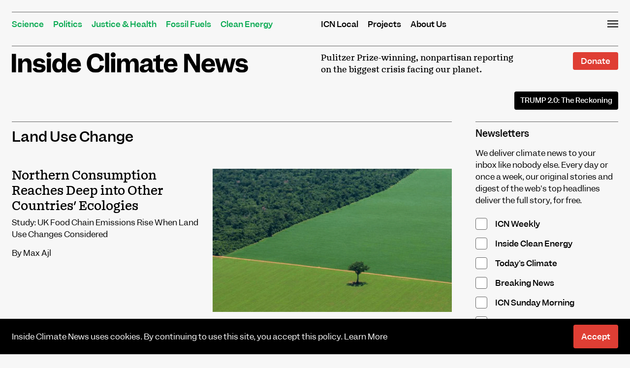

--- FILE ---
content_type: text/html; charset=UTF-8
request_url: https://insideclimatenews.org/tags/land-use-change/
body_size: 17344
content:
<!DOCTYPE html>
<html lang="en-US">
<head><meta charset="UTF-8"><script>if(navigator.userAgent.match(/MSIE|Internet Explorer/i)||navigator.userAgent.match(/Trident\/7\..*?rv:11/i)){var href=document.location.href;if(!href.match(/[?&]nowprocket/)){if(href.indexOf("?")==-1){if(href.indexOf("#")==-1){document.location.href=href+"?nowprocket=1"}else{document.location.href=href.replace("#","?nowprocket=1#")}}else{if(href.indexOf("#")==-1){document.location.href=href+"&nowprocket=1"}else{document.location.href=href.replace("#","&nowprocket=1#")}}}}</script><script>(()=>{class RocketLazyLoadScripts{constructor(){this.v="2.0.4",this.userEvents=["keydown","keyup","mousedown","mouseup","mousemove","mouseover","mouseout","touchmove","touchstart","touchend","touchcancel","wheel","click","dblclick","input"],this.attributeEvents=["onblur","onclick","oncontextmenu","ondblclick","onfocus","onmousedown","onmouseenter","onmouseleave","onmousemove","onmouseout","onmouseover","onmouseup","onmousewheel","onscroll","onsubmit"]}async t(){this.i(),this.o(),/iP(ad|hone)/.test(navigator.userAgent)&&this.h(),this.u(),this.l(this),this.m(),this.k(this),this.p(this),this._(),await Promise.all([this.R(),this.L()]),this.lastBreath=Date.now(),this.S(this),this.P(),this.D(),this.O(),this.M(),await this.C(this.delayedScripts.normal),await this.C(this.delayedScripts.defer),await this.C(this.delayedScripts.async),await this.T(),await this.F(),await this.j(),await this.A(),window.dispatchEvent(new Event("rocket-allScriptsLoaded")),this.everythingLoaded=!0,this.lastTouchEnd&&await new Promise(t=>setTimeout(t,500-Date.now()+this.lastTouchEnd)),this.I(),this.H(),this.U(),this.W()}i(){this.CSPIssue=sessionStorage.getItem("rocketCSPIssue"),document.addEventListener("securitypolicyviolation",t=>{this.CSPIssue||"script-src-elem"!==t.violatedDirective||"data"!==t.blockedURI||(this.CSPIssue=!0,sessionStorage.setItem("rocketCSPIssue",!0))},{isRocket:!0})}o(){window.addEventListener("pageshow",t=>{this.persisted=t.persisted,this.realWindowLoadedFired=!0},{isRocket:!0}),window.addEventListener("pagehide",()=>{this.onFirstUserAction=null},{isRocket:!0})}h(){let t;function e(e){t=e}window.addEventListener("touchstart",e,{isRocket:!0}),window.addEventListener("touchend",function i(o){o.changedTouches[0]&&t.changedTouches[0]&&Math.abs(o.changedTouches[0].pageX-t.changedTouches[0].pageX)<10&&Math.abs(o.changedTouches[0].pageY-t.changedTouches[0].pageY)<10&&o.timeStamp-t.timeStamp<200&&(window.removeEventListener("touchstart",e,{isRocket:!0}),window.removeEventListener("touchend",i,{isRocket:!0}),"INPUT"===o.target.tagName&&"text"===o.target.type||(o.target.dispatchEvent(new TouchEvent("touchend",{target:o.target,bubbles:!0})),o.target.dispatchEvent(new MouseEvent("mouseover",{target:o.target,bubbles:!0})),o.target.dispatchEvent(new PointerEvent("click",{target:o.target,bubbles:!0,cancelable:!0,detail:1,clientX:o.changedTouches[0].clientX,clientY:o.changedTouches[0].clientY})),event.preventDefault()))},{isRocket:!0})}q(t){this.userActionTriggered||("mousemove"!==t.type||this.firstMousemoveIgnored?"keyup"===t.type||"mouseover"===t.type||"mouseout"===t.type||(this.userActionTriggered=!0,this.onFirstUserAction&&this.onFirstUserAction()):this.firstMousemoveIgnored=!0),"click"===t.type&&t.preventDefault(),t.stopPropagation(),t.stopImmediatePropagation(),"touchstart"===this.lastEvent&&"touchend"===t.type&&(this.lastTouchEnd=Date.now()),"click"===t.type&&(this.lastTouchEnd=0),this.lastEvent=t.type,t.composedPath&&t.composedPath()[0].getRootNode()instanceof ShadowRoot&&(t.rocketTarget=t.composedPath()[0]),this.savedUserEvents.push(t)}u(){this.savedUserEvents=[],this.userEventHandler=this.q.bind(this),this.userEvents.forEach(t=>window.addEventListener(t,this.userEventHandler,{passive:!1,isRocket:!0})),document.addEventListener("visibilitychange",this.userEventHandler,{isRocket:!0})}U(){this.userEvents.forEach(t=>window.removeEventListener(t,this.userEventHandler,{passive:!1,isRocket:!0})),document.removeEventListener("visibilitychange",this.userEventHandler,{isRocket:!0}),this.savedUserEvents.forEach(t=>{(t.rocketTarget||t.target).dispatchEvent(new window[t.constructor.name](t.type,t))})}m(){const t="return false",e=Array.from(this.attributeEvents,t=>"data-rocket-"+t),i="["+this.attributeEvents.join("],[")+"]",o="[data-rocket-"+this.attributeEvents.join("],[data-rocket-")+"]",s=(e,i,o)=>{o&&o!==t&&(e.setAttribute("data-rocket-"+i,o),e["rocket"+i]=new Function("event",o),e.setAttribute(i,t))};new MutationObserver(t=>{for(const n of t)"attributes"===n.type&&(n.attributeName.startsWith("data-rocket-")||this.everythingLoaded?n.attributeName.startsWith("data-rocket-")&&this.everythingLoaded&&this.N(n.target,n.attributeName.substring(12)):s(n.target,n.attributeName,n.target.getAttribute(n.attributeName))),"childList"===n.type&&n.addedNodes.forEach(t=>{if(t.nodeType===Node.ELEMENT_NODE)if(this.everythingLoaded)for(const i of[t,...t.querySelectorAll(o)])for(const t of i.getAttributeNames())e.includes(t)&&this.N(i,t.substring(12));else for(const e of[t,...t.querySelectorAll(i)])for(const t of e.getAttributeNames())this.attributeEvents.includes(t)&&s(e,t,e.getAttribute(t))})}).observe(document,{subtree:!0,childList:!0,attributeFilter:[...this.attributeEvents,...e]})}I(){this.attributeEvents.forEach(t=>{document.querySelectorAll("[data-rocket-"+t+"]").forEach(e=>{this.N(e,t)})})}N(t,e){const i=t.getAttribute("data-rocket-"+e);i&&(t.setAttribute(e,i),t.removeAttribute("data-rocket-"+e))}k(t){Object.defineProperty(HTMLElement.prototype,"onclick",{get(){return this.rocketonclick||null},set(e){this.rocketonclick=e,this.setAttribute(t.everythingLoaded?"onclick":"data-rocket-onclick","this.rocketonclick(event)")}})}S(t){function e(e,i){let o=e[i];e[i]=null,Object.defineProperty(e,i,{get:()=>o,set(s){t.everythingLoaded?o=s:e["rocket"+i]=o=s}})}e(document,"onreadystatechange"),e(window,"onload"),e(window,"onpageshow");try{Object.defineProperty(document,"readyState",{get:()=>t.rocketReadyState,set(e){t.rocketReadyState=e},configurable:!0}),document.readyState="loading"}catch(t){console.log("WPRocket DJE readyState conflict, bypassing")}}l(t){this.originalAddEventListener=EventTarget.prototype.addEventListener,this.originalRemoveEventListener=EventTarget.prototype.removeEventListener,this.savedEventListeners=[],EventTarget.prototype.addEventListener=function(e,i,o){o&&o.isRocket||!t.B(e,this)&&!t.userEvents.includes(e)||t.B(e,this)&&!t.userActionTriggered||e.startsWith("rocket-")||t.everythingLoaded?t.originalAddEventListener.call(this,e,i,o):(t.savedEventListeners.push({target:this,remove:!1,type:e,func:i,options:o}),"mouseenter"!==e&&"mouseleave"!==e||t.originalAddEventListener.call(this,e,t.savedUserEvents.push,o))},EventTarget.prototype.removeEventListener=function(e,i,o){o&&o.isRocket||!t.B(e,this)&&!t.userEvents.includes(e)||t.B(e,this)&&!t.userActionTriggered||e.startsWith("rocket-")||t.everythingLoaded?t.originalRemoveEventListener.call(this,e,i,o):t.savedEventListeners.push({target:this,remove:!0,type:e,func:i,options:o})}}J(t,e){this.savedEventListeners=this.savedEventListeners.filter(i=>{let o=i.type,s=i.target||window;return e!==o||t!==s||(this.B(o,s)&&(i.type="rocket-"+o),this.$(i),!1)})}H(){EventTarget.prototype.addEventListener=this.originalAddEventListener,EventTarget.prototype.removeEventListener=this.originalRemoveEventListener,this.savedEventListeners.forEach(t=>this.$(t))}$(t){t.remove?this.originalRemoveEventListener.call(t.target,t.type,t.func,t.options):this.originalAddEventListener.call(t.target,t.type,t.func,t.options)}p(t){let e;function i(e){return t.everythingLoaded?e:e.split(" ").map(t=>"load"===t||t.startsWith("load.")?"rocket-jquery-load":t).join(" ")}function o(o){function s(e){const s=o.fn[e];o.fn[e]=o.fn.init.prototype[e]=function(){return this[0]===window&&t.userActionTriggered&&("string"==typeof arguments[0]||arguments[0]instanceof String?arguments[0]=i(arguments[0]):"object"==typeof arguments[0]&&Object.keys(arguments[0]).forEach(t=>{const e=arguments[0][t];delete arguments[0][t],arguments[0][i(t)]=e})),s.apply(this,arguments),this}}if(o&&o.fn&&!t.allJQueries.includes(o)){const e={DOMContentLoaded:[],"rocket-DOMContentLoaded":[]};for(const t in e)document.addEventListener(t,()=>{e[t].forEach(t=>t())},{isRocket:!0});o.fn.ready=o.fn.init.prototype.ready=function(i){function s(){parseInt(o.fn.jquery)>2?setTimeout(()=>i.bind(document)(o)):i.bind(document)(o)}return"function"==typeof i&&(t.realDomReadyFired?!t.userActionTriggered||t.fauxDomReadyFired?s():e["rocket-DOMContentLoaded"].push(s):e.DOMContentLoaded.push(s)),o([])},s("on"),s("one"),s("off"),t.allJQueries.push(o)}e=o}t.allJQueries=[],o(window.jQuery),Object.defineProperty(window,"jQuery",{get:()=>e,set(t){o(t)}})}P(){const t=new Map;document.write=document.writeln=function(e){const i=document.currentScript,o=document.createRange(),s=i.parentElement;let n=t.get(i);void 0===n&&(n=i.nextSibling,t.set(i,n));const c=document.createDocumentFragment();o.setStart(c,0),c.appendChild(o.createContextualFragment(e)),s.insertBefore(c,n)}}async R(){return new Promise(t=>{this.userActionTriggered?t():this.onFirstUserAction=t})}async L(){return new Promise(t=>{document.addEventListener("DOMContentLoaded",()=>{this.realDomReadyFired=!0,t()},{isRocket:!0})})}async j(){return this.realWindowLoadedFired?Promise.resolve():new Promise(t=>{window.addEventListener("load",t,{isRocket:!0})})}M(){this.pendingScripts=[];this.scriptsMutationObserver=new MutationObserver(t=>{for(const e of t)e.addedNodes.forEach(t=>{"SCRIPT"!==t.tagName||t.noModule||t.isWPRocket||this.pendingScripts.push({script:t,promise:new Promise(e=>{const i=()=>{const i=this.pendingScripts.findIndex(e=>e.script===t);i>=0&&this.pendingScripts.splice(i,1),e()};t.addEventListener("load",i,{isRocket:!0}),t.addEventListener("error",i,{isRocket:!0}),setTimeout(i,1e3)})})})}),this.scriptsMutationObserver.observe(document,{childList:!0,subtree:!0})}async F(){await this.X(),this.pendingScripts.length?(await this.pendingScripts[0].promise,await this.F()):this.scriptsMutationObserver.disconnect()}D(){this.delayedScripts={normal:[],async:[],defer:[]},document.querySelectorAll("script[type$=rocketlazyloadscript]").forEach(t=>{t.hasAttribute("data-rocket-src")?t.hasAttribute("async")&&!1!==t.async?this.delayedScripts.async.push(t):t.hasAttribute("defer")&&!1!==t.defer||"module"===t.getAttribute("data-rocket-type")?this.delayedScripts.defer.push(t):this.delayedScripts.normal.push(t):this.delayedScripts.normal.push(t)})}async _(){await this.L();let t=[];document.querySelectorAll("script[type$=rocketlazyloadscript][data-rocket-src]").forEach(e=>{let i=e.getAttribute("data-rocket-src");if(i&&!i.startsWith("data:")){i.startsWith("//")&&(i=location.protocol+i);try{const o=new URL(i).origin;o!==location.origin&&t.push({src:o,crossOrigin:e.crossOrigin||"module"===e.getAttribute("data-rocket-type")})}catch(t){}}}),t=[...new Map(t.map(t=>[JSON.stringify(t),t])).values()],this.Y(t,"preconnect")}async G(t){if(await this.K(),!0!==t.noModule||!("noModule"in HTMLScriptElement.prototype))return new Promise(e=>{let i;function o(){(i||t).setAttribute("data-rocket-status","executed"),e()}try{if(navigator.userAgent.includes("Firefox/")||""===navigator.vendor||this.CSPIssue)i=document.createElement("script"),[...t.attributes].forEach(t=>{let e=t.nodeName;"type"!==e&&("data-rocket-type"===e&&(e="type"),"data-rocket-src"===e&&(e="src"),i.setAttribute(e,t.nodeValue))}),t.text&&(i.text=t.text),t.nonce&&(i.nonce=t.nonce),i.hasAttribute("src")?(i.addEventListener("load",o,{isRocket:!0}),i.addEventListener("error",()=>{i.setAttribute("data-rocket-status","failed-network"),e()},{isRocket:!0}),setTimeout(()=>{i.isConnected||e()},1)):(i.text=t.text,o()),i.isWPRocket=!0,t.parentNode.replaceChild(i,t);else{const i=t.getAttribute("data-rocket-type"),s=t.getAttribute("data-rocket-src");i?(t.type=i,t.removeAttribute("data-rocket-type")):t.removeAttribute("type"),t.addEventListener("load",o,{isRocket:!0}),t.addEventListener("error",i=>{this.CSPIssue&&i.target.src.startsWith("data:")?(console.log("WPRocket: CSP fallback activated"),t.removeAttribute("src"),this.G(t).then(e)):(t.setAttribute("data-rocket-status","failed-network"),e())},{isRocket:!0}),s?(t.fetchPriority="high",t.removeAttribute("data-rocket-src"),t.src=s):t.src="data:text/javascript;base64,"+window.btoa(unescape(encodeURIComponent(t.text)))}}catch(i){t.setAttribute("data-rocket-status","failed-transform"),e()}});t.setAttribute("data-rocket-status","skipped")}async C(t){const e=t.shift();return e?(e.isConnected&&await this.G(e),this.C(t)):Promise.resolve()}O(){this.Y([...this.delayedScripts.normal,...this.delayedScripts.defer,...this.delayedScripts.async],"preload")}Y(t,e){this.trash=this.trash||[];let i=!0;var o=document.createDocumentFragment();t.forEach(t=>{const s=t.getAttribute&&t.getAttribute("data-rocket-src")||t.src;if(s&&!s.startsWith("data:")){const n=document.createElement("link");n.href=s,n.rel=e,"preconnect"!==e&&(n.as="script",n.fetchPriority=i?"high":"low"),t.getAttribute&&"module"===t.getAttribute("data-rocket-type")&&(n.crossOrigin=!0),t.crossOrigin&&(n.crossOrigin=t.crossOrigin),t.integrity&&(n.integrity=t.integrity),t.nonce&&(n.nonce=t.nonce),o.appendChild(n),this.trash.push(n),i=!1}}),document.head.appendChild(o)}W(){this.trash.forEach(t=>t.remove())}async T(){try{document.readyState="interactive"}catch(t){}this.fauxDomReadyFired=!0;try{await this.K(),this.J(document,"readystatechange"),document.dispatchEvent(new Event("rocket-readystatechange")),await this.K(),document.rocketonreadystatechange&&document.rocketonreadystatechange(),await this.K(),this.J(document,"DOMContentLoaded"),document.dispatchEvent(new Event("rocket-DOMContentLoaded")),await this.K(),this.J(window,"DOMContentLoaded"),window.dispatchEvent(new Event("rocket-DOMContentLoaded"))}catch(t){console.error(t)}}async A(){try{document.readyState="complete"}catch(t){}try{await this.K(),this.J(document,"readystatechange"),document.dispatchEvent(new Event("rocket-readystatechange")),await this.K(),document.rocketonreadystatechange&&document.rocketonreadystatechange(),await this.K(),this.J(window,"load"),window.dispatchEvent(new Event("rocket-load")),await this.K(),window.rocketonload&&window.rocketonload(),await this.K(),this.allJQueries.forEach(t=>t(window).trigger("rocket-jquery-load")),await this.K(),this.J(window,"pageshow");const t=new Event("rocket-pageshow");t.persisted=this.persisted,window.dispatchEvent(t),await this.K(),window.rocketonpageshow&&window.rocketonpageshow({persisted:this.persisted})}catch(t){console.error(t)}}async K(){Date.now()-this.lastBreath>45&&(await this.X(),this.lastBreath=Date.now())}async X(){return document.hidden?new Promise(t=>setTimeout(t)):new Promise(t=>requestAnimationFrame(t))}B(t,e){return e===document&&"readystatechange"===t||(e===document&&"DOMContentLoaded"===t||(e===window&&"DOMContentLoaded"===t||(e===window&&"load"===t||e===window&&"pageshow"===t)))}static run(){(new RocketLazyLoadScripts).t()}}RocketLazyLoadScripts.run()})();</script>

<meta name="viewport" content="width=device-width, initial-scale=1">
<link rel="profile" href="https://gmpg.org/xfn/11">
<link rel="pingback" href="https://insideclimatenews.org/xmlrpc.php">

<meta name='robots' content='index, follow, max-image-preview:large, max-snippet:-1, max-video-preview:-1' />

<!-- Google Tag Manager for WordPress by gtm4wp.com -->
<script data-cfasync="false" data-pagespeed-no-defer>
	var gtm4wp_datalayer_name = "dataLayer";
	var dataLayer = dataLayer || [];
</script>
<!-- End Google Tag Manager for WordPress by gtm4wp.com -->
<!-- Global site tag (gtag.js) - Google Analytics -->
<script type="rocketlazyloadscript" async data-rocket-src="https://www.googletagmanager.com/gtag/js?id=UA-2208526-3"></script>
<script type="rocketlazyloadscript">
  window.dataLayer = window.dataLayer || [];
  function gtag(){dataLayer.push(arguments);}
  gtag('js', new Date());

  gtag('config', 'UA-2208526-3');
</script>

	
	<!-- This site is optimized with the Yoast SEO plugin v26.5 - https://yoast.com/wordpress/plugins/seo/ -->
	<title>Land Use Change - Inside Climate News</title>
	<link rel="canonical" href="https://insideclimatenews.org/tags/land-use-change/" />
	<meta property="og:locale" content="en_US" />
	<meta property="og:type" content="article" />
	<meta property="og:title" content="Land Use Change - Inside Climate News" />
	<meta property="og:url" content="https://insideclimatenews.org/tags/land-use-change/" />
	<meta property="og:site_name" content="Inside Climate News" />
	<meta name="twitter:card" content="summary_large_image" />
	<script type="application/ld+json" class="yoast-schema-graph">{"@context":"https://schema.org","@graph":[{"@type":"CollectionPage","@id":"https://insideclimatenews.org/tags/land-use-change/","url":"https://insideclimatenews.org/tags/land-use-change/","name":"Land Use Change - Inside Climate News","isPartOf":{"@id":"https://insideclimatenews.org/#website"},"primaryImageOfPage":{"@id":"https://insideclimatenews.org/tags/land-use-change/#primaryimage"},"image":{"@id":"https://insideclimatenews.org/tags/land-use-change/#primaryimage"},"thumbnailUrl":"https://insideclimatenews.org/wp-content/uploads/2010/01/gp1.gif","breadcrumb":{"@id":"https://insideclimatenews.org/tags/land-use-change/#breadcrumb"},"inLanguage":"en-US"},{"@type":"ImageObject","inLanguage":"en-US","@id":"https://insideclimatenews.org/tags/land-use-change/#primaryimage","url":"https://insideclimatenews.org/wp-content/uploads/2010/01/gp1.gif","contentUrl":"https://insideclimatenews.org/wp-content/uploads/2010/01/gp1.gif","width":459,"height":275,"caption":"gp1.gif"},{"@type":"BreadcrumbList","@id":"https://insideclimatenews.org/tags/land-use-change/#breadcrumb","itemListElement":[{"@type":"ListItem","position":1,"name":"Home","item":"https://insideclimatenews.org/"},{"@type":"ListItem","position":2,"name":"Land Use Change"}]},{"@type":"WebSite","@id":"https://insideclimatenews.org/#website","url":"https://insideclimatenews.org/","name":"Inside Climate News","description":"Pulitzer Prize-winning, nonpartisan reporting on the biggest crisis facing our planet.","potentialAction":[{"@type":"SearchAction","target":{"@type":"EntryPoint","urlTemplate":"https://insideclimatenews.org/?s={search_term_string}"},"query-input":{"@type":"PropertyValueSpecification","valueRequired":true,"valueName":"search_term_string"}}],"inLanguage":"en-US"}]}</script>
	<!-- / Yoast SEO plugin. -->


<link rel='dns-prefetch' href='//stats.wp.com' />
<link rel='dns-prefetch' href='//www.googletagmanager.com' />

<link rel="alternate" type="application/rss+xml" title="Inside Climate News &raquo; Feed" href="https://insideclimatenews.org/feed/" />
<link rel="alternate" type="application/rss+xml" title="Inside Climate News &raquo; Comments Feed" href="https://insideclimatenews.org/comments/feed/" />
<link rel="alternate" type="application/rss+xml" title="Inside Climate News &raquo; Land Use Change Tag Feed" href="https://insideclimatenews.org/tags/land-use-change/feed/" />
<style id='wp-img-auto-sizes-contain-inline-css' type='text/css'>
img:is([sizes=auto i],[sizes^="auto," i]){contain-intrinsic-size:3000px 1500px}
/*# sourceURL=wp-img-auto-sizes-contain-inline-css */
</style>
<style id='wp-emoji-styles-inline-css' type='text/css'>

	img.wp-smiley, img.emoji {
		display: inline !important;
		border: none !important;
		box-shadow: none !important;
		height: 1em !important;
		width: 1em !important;
		margin: 0 0.07em !important;
		vertical-align: -0.1em !important;
		background: none !important;
		padding: 0 !important;
	}
/*# sourceURL=wp-emoji-styles-inline-css */
</style>
<link rel='stylesheet' id='wp-block-library-css' href='https://insideclimatenews.org/wp-includes/css/dist/block-library/style.min.css?ver=6.9' type='text/css' media='all' />
<style id='global-styles-inline-css' type='text/css'>
:root{--wp--preset--aspect-ratio--square: 1;--wp--preset--aspect-ratio--4-3: 4/3;--wp--preset--aspect-ratio--3-4: 3/4;--wp--preset--aspect-ratio--3-2: 3/2;--wp--preset--aspect-ratio--2-3: 2/3;--wp--preset--aspect-ratio--16-9: 16/9;--wp--preset--aspect-ratio--9-16: 9/16;--wp--preset--color--black: #000000;--wp--preset--color--cyan-bluish-gray: #abb8c3;--wp--preset--color--white: #ffffff;--wp--preset--color--pale-pink: #f78da7;--wp--preset--color--vivid-red: #cf2e2e;--wp--preset--color--luminous-vivid-orange: #ff6900;--wp--preset--color--luminous-vivid-amber: #fcb900;--wp--preset--color--light-green-cyan: #7bdcb5;--wp--preset--color--vivid-green-cyan: #00d084;--wp--preset--color--pale-cyan-blue: #8ed1fc;--wp--preset--color--vivid-cyan-blue: #0693e3;--wp--preset--color--vivid-purple: #9b51e0;--wp--preset--gradient--vivid-cyan-blue-to-vivid-purple: linear-gradient(135deg,rgb(6,147,227) 0%,rgb(155,81,224) 100%);--wp--preset--gradient--light-green-cyan-to-vivid-green-cyan: linear-gradient(135deg,rgb(122,220,180) 0%,rgb(0,208,130) 100%);--wp--preset--gradient--luminous-vivid-amber-to-luminous-vivid-orange: linear-gradient(135deg,rgb(252,185,0) 0%,rgb(255,105,0) 100%);--wp--preset--gradient--luminous-vivid-orange-to-vivid-red: linear-gradient(135deg,rgb(255,105,0) 0%,rgb(207,46,46) 100%);--wp--preset--gradient--very-light-gray-to-cyan-bluish-gray: linear-gradient(135deg,rgb(238,238,238) 0%,rgb(169,184,195) 100%);--wp--preset--gradient--cool-to-warm-spectrum: linear-gradient(135deg,rgb(74,234,220) 0%,rgb(151,120,209) 20%,rgb(207,42,186) 40%,rgb(238,44,130) 60%,rgb(251,105,98) 80%,rgb(254,248,76) 100%);--wp--preset--gradient--blush-light-purple: linear-gradient(135deg,rgb(255,206,236) 0%,rgb(152,150,240) 100%);--wp--preset--gradient--blush-bordeaux: linear-gradient(135deg,rgb(254,205,165) 0%,rgb(254,45,45) 50%,rgb(107,0,62) 100%);--wp--preset--gradient--luminous-dusk: linear-gradient(135deg,rgb(255,203,112) 0%,rgb(199,81,192) 50%,rgb(65,88,208) 100%);--wp--preset--gradient--pale-ocean: linear-gradient(135deg,rgb(255,245,203) 0%,rgb(182,227,212) 50%,rgb(51,167,181) 100%);--wp--preset--gradient--electric-grass: linear-gradient(135deg,rgb(202,248,128) 0%,rgb(113,206,126) 100%);--wp--preset--gradient--midnight: linear-gradient(135deg,rgb(2,3,129) 0%,rgb(40,116,252) 100%);--wp--preset--font-size--small: 13px;--wp--preset--font-size--medium: 20px;--wp--preset--font-size--large: 36px;--wp--preset--font-size--x-large: 42px;--wp--preset--spacing--20: 0.44rem;--wp--preset--spacing--30: 0.67rem;--wp--preset--spacing--40: 1rem;--wp--preset--spacing--50: 1.5rem;--wp--preset--spacing--60: 2.25rem;--wp--preset--spacing--70: 3.38rem;--wp--preset--spacing--80: 5.06rem;--wp--preset--shadow--natural: 6px 6px 9px rgba(0, 0, 0, 0.2);--wp--preset--shadow--deep: 12px 12px 50px rgba(0, 0, 0, 0.4);--wp--preset--shadow--sharp: 6px 6px 0px rgba(0, 0, 0, 0.2);--wp--preset--shadow--outlined: 6px 6px 0px -3px rgb(255, 255, 255), 6px 6px rgb(0, 0, 0);--wp--preset--shadow--crisp: 6px 6px 0px rgb(0, 0, 0);}:where(.is-layout-flex){gap: 0.5em;}:where(.is-layout-grid){gap: 0.5em;}body .is-layout-flex{display: flex;}.is-layout-flex{flex-wrap: wrap;align-items: center;}.is-layout-flex > :is(*, div){margin: 0;}body .is-layout-grid{display: grid;}.is-layout-grid > :is(*, div){margin: 0;}:where(.wp-block-columns.is-layout-flex){gap: 2em;}:where(.wp-block-columns.is-layout-grid){gap: 2em;}:where(.wp-block-post-template.is-layout-flex){gap: 1.25em;}:where(.wp-block-post-template.is-layout-grid){gap: 1.25em;}.has-black-color{color: var(--wp--preset--color--black) !important;}.has-cyan-bluish-gray-color{color: var(--wp--preset--color--cyan-bluish-gray) !important;}.has-white-color{color: var(--wp--preset--color--white) !important;}.has-pale-pink-color{color: var(--wp--preset--color--pale-pink) !important;}.has-vivid-red-color{color: var(--wp--preset--color--vivid-red) !important;}.has-luminous-vivid-orange-color{color: var(--wp--preset--color--luminous-vivid-orange) !important;}.has-luminous-vivid-amber-color{color: var(--wp--preset--color--luminous-vivid-amber) !important;}.has-light-green-cyan-color{color: var(--wp--preset--color--light-green-cyan) !important;}.has-vivid-green-cyan-color{color: var(--wp--preset--color--vivid-green-cyan) !important;}.has-pale-cyan-blue-color{color: var(--wp--preset--color--pale-cyan-blue) !important;}.has-vivid-cyan-blue-color{color: var(--wp--preset--color--vivid-cyan-blue) !important;}.has-vivid-purple-color{color: var(--wp--preset--color--vivid-purple) !important;}.has-black-background-color{background-color: var(--wp--preset--color--black) !important;}.has-cyan-bluish-gray-background-color{background-color: var(--wp--preset--color--cyan-bluish-gray) !important;}.has-white-background-color{background-color: var(--wp--preset--color--white) !important;}.has-pale-pink-background-color{background-color: var(--wp--preset--color--pale-pink) !important;}.has-vivid-red-background-color{background-color: var(--wp--preset--color--vivid-red) !important;}.has-luminous-vivid-orange-background-color{background-color: var(--wp--preset--color--luminous-vivid-orange) !important;}.has-luminous-vivid-amber-background-color{background-color: var(--wp--preset--color--luminous-vivid-amber) !important;}.has-light-green-cyan-background-color{background-color: var(--wp--preset--color--light-green-cyan) !important;}.has-vivid-green-cyan-background-color{background-color: var(--wp--preset--color--vivid-green-cyan) !important;}.has-pale-cyan-blue-background-color{background-color: var(--wp--preset--color--pale-cyan-blue) !important;}.has-vivid-cyan-blue-background-color{background-color: var(--wp--preset--color--vivid-cyan-blue) !important;}.has-vivid-purple-background-color{background-color: var(--wp--preset--color--vivid-purple) !important;}.has-black-border-color{border-color: var(--wp--preset--color--black) !important;}.has-cyan-bluish-gray-border-color{border-color: var(--wp--preset--color--cyan-bluish-gray) !important;}.has-white-border-color{border-color: var(--wp--preset--color--white) !important;}.has-pale-pink-border-color{border-color: var(--wp--preset--color--pale-pink) !important;}.has-vivid-red-border-color{border-color: var(--wp--preset--color--vivid-red) !important;}.has-luminous-vivid-orange-border-color{border-color: var(--wp--preset--color--luminous-vivid-orange) !important;}.has-luminous-vivid-amber-border-color{border-color: var(--wp--preset--color--luminous-vivid-amber) !important;}.has-light-green-cyan-border-color{border-color: var(--wp--preset--color--light-green-cyan) !important;}.has-vivid-green-cyan-border-color{border-color: var(--wp--preset--color--vivid-green-cyan) !important;}.has-pale-cyan-blue-border-color{border-color: var(--wp--preset--color--pale-cyan-blue) !important;}.has-vivid-cyan-blue-border-color{border-color: var(--wp--preset--color--vivid-cyan-blue) !important;}.has-vivid-purple-border-color{border-color: var(--wp--preset--color--vivid-purple) !important;}.has-vivid-cyan-blue-to-vivid-purple-gradient-background{background: var(--wp--preset--gradient--vivid-cyan-blue-to-vivid-purple) !important;}.has-light-green-cyan-to-vivid-green-cyan-gradient-background{background: var(--wp--preset--gradient--light-green-cyan-to-vivid-green-cyan) !important;}.has-luminous-vivid-amber-to-luminous-vivid-orange-gradient-background{background: var(--wp--preset--gradient--luminous-vivid-amber-to-luminous-vivid-orange) !important;}.has-luminous-vivid-orange-to-vivid-red-gradient-background{background: var(--wp--preset--gradient--luminous-vivid-orange-to-vivid-red) !important;}.has-very-light-gray-to-cyan-bluish-gray-gradient-background{background: var(--wp--preset--gradient--very-light-gray-to-cyan-bluish-gray) !important;}.has-cool-to-warm-spectrum-gradient-background{background: var(--wp--preset--gradient--cool-to-warm-spectrum) !important;}.has-blush-light-purple-gradient-background{background: var(--wp--preset--gradient--blush-light-purple) !important;}.has-blush-bordeaux-gradient-background{background: var(--wp--preset--gradient--blush-bordeaux) !important;}.has-luminous-dusk-gradient-background{background: var(--wp--preset--gradient--luminous-dusk) !important;}.has-pale-ocean-gradient-background{background: var(--wp--preset--gradient--pale-ocean) !important;}.has-electric-grass-gradient-background{background: var(--wp--preset--gradient--electric-grass) !important;}.has-midnight-gradient-background{background: var(--wp--preset--gradient--midnight) !important;}.has-small-font-size{font-size: var(--wp--preset--font-size--small) !important;}.has-medium-font-size{font-size: var(--wp--preset--font-size--medium) !important;}.has-large-font-size{font-size: var(--wp--preset--font-size--large) !important;}.has-x-large-font-size{font-size: var(--wp--preset--font-size--x-large) !important;}
/*# sourceURL=global-styles-inline-css */
</style>

<style id='classic-theme-styles-inline-css' type='text/css'>
/*! This file is auto-generated */
.wp-block-button__link{color:#fff;background-color:#32373c;border-radius:9999px;box-shadow:none;text-decoration:none;padding:calc(.667em + 2px) calc(1.333em + 2px);font-size:1.125em}.wp-block-file__button{background:#32373c;color:#fff;text-decoration:none}
/*# sourceURL=/wp-includes/css/classic-themes.min.css */
</style>
<link data-minify="1" rel='stylesheet' id='icn-style-css' href='https://insideclimatenews.org/wp-content/cache/min/1/wp-content/themes/insideclimatenews/css/style.min.css?ver=1764610558' type='text/css' media='all' />
<link rel='stylesheet' id='icn-print-style-css' href='https://insideclimatenews.org/wp-content/themes/insideclimatenews/css/print.css?ver=2.36.19' type='text/css' media='print' />
<script type="text/javascript" src="https://insideclimatenews.org/wp-content/plugins/four-corners-wp-plugin/assets/fourcorners.min.js?ver=0.2.9" id="fourcorners_js-js" data-rocket-defer defer></script>
<script data-minify="1" type="text/javascript" src="https://insideclimatenews.org/wp-content/cache/min/1/wp-content/plugins/four-corners-wp-plugin/build/plugin.js?ver=1764610558" id="fourcorners_block_js-js" data-rocket-defer defer></script>
<link rel="https://api.w.org/" href="https://insideclimatenews.org/wp-json/" /><link rel="alternate" title="JSON" type="application/json" href="https://insideclimatenews.org/wp-json/wp/v2/tags/1867" /><link rel="EditURI" type="application/rsd+xml" title="RSD" href="https://insideclimatenews.org/xmlrpc.php?rsd" />
<meta name="generator" content="WordPress 6.9" />
<style>.fc-embed img {width:100%}</style><meta name="generator" content="Site Kit by Google 1.167.0" />	<style>img#wpstats{display:none}</style>
		
<!-- Google Tag Manager for WordPress by gtm4wp.com -->
<!-- GTM Container placement set to footer -->
<script data-cfasync="false" data-pagespeed-no-defer>
	var dataLayer_content = {"pagePostType":"post","pagePostType2":"tag-post"};
	dataLayer.push( dataLayer_content );
</script>
<script type="rocketlazyloadscript" data-cfasync="false" data-pagespeed-no-defer>
(function(w,d,s,l,i){w[l]=w[l]||[];w[l].push({'gtm.start':
new Date().getTime(),event:'gtm.js'});var f=d.getElementsByTagName(s)[0],
j=d.createElement(s),dl=l!='dataLayer'?'&l='+l:'';j.async=true;j.src=
'//www.googletagmanager.com/gtm.js?id='+i+dl;f.parentNode.insertBefore(j,f);
})(window,document,'script','dataLayer','GTM-TRXCCV7W');
</script>
<!-- End Google Tag Manager for WordPress by gtm4wp.com --><link rel="icon" href="https://insideclimatenews.org/wp-content/uploads/2020/09/cropped-favicon-32x32.png" sizes="32x32" />
<link rel="icon" href="https://insideclimatenews.org/wp-content/uploads/2020/09/cropped-favicon-192x192.png" sizes="192x192" />
<link rel="apple-touch-icon" href="https://insideclimatenews.org/wp-content/uploads/2020/09/cropped-favicon-180x180.png" />
<meta name="msapplication-TileImage" content="https://insideclimatenews.org/wp-content/uploads/2020/09/cropped-favicon-270x270.png" />
<noscript><style id="rocket-lazyload-nojs-css">.rll-youtube-player, [data-lazy-src]{display:none !important;}</style></noscript><link data-minify="1" rel='stylesheet' id='soundcite-css' href='https://insideclimatenews.org/wp-content/cache/min/1/libs/soundcite/latest/css/player.css?ver=1764610558' type='text/css' media='all' />
<meta name="generator" content="WP Rocket 3.20.1.2" data-wpr-features="wpr_delay_js wpr_defer_js wpr_minify_js wpr_lazyload_images wpr_minify_css wpr_desktop" /></head>

<body class="archive tag tag-land-use-change tag-1867 wp-embed-responsive wp-theme-insideclimatenews">
<div data-rocket-location-hash="8c7811875cdb28646f0fa2cf10969793" id="page" class="site-container">
	<a class="skip-link screen-reader-text" href="#content">Skip to content</a>

	<header data-rocket-location-hash="e6dec5522a8b56befa615ed1945d2e58" id="masthead" class="site-header" role="banner">

		<div data-rocket-location-hash="d36137ff828871e25e169ebbd382f544" class="menus-holder">

			<nav class="primary-menu"><ul id="menu-main" class="menu"><li id="menu-item-17999" class="menu-item menu-item-type-taxonomy menu-item-object-category menu-item-17999"><a href="https://insideclimatenews.org/category/science/">Science</a></li>
<li id="menu-item-18000" class="menu-item menu-item-type-taxonomy menu-item-object-category menu-item-18000"><a href="https://insideclimatenews.org/category/politics-policy/">Politics</a></li>
<li id="menu-item-18002" class="menu-item menu-item-type-taxonomy menu-item-object-category menu-item-18002"><a href="https://insideclimatenews.org/category/justice/">Justice &amp; Health</a></li>
<li id="menu-item-18003" class="menu-item menu-item-type-taxonomy menu-item-object-category menu-item-18003"><a href="https://insideclimatenews.org/category/fossil-fuels/">Fossil Fuels</a></li>
<li id="menu-item-17965" class="menu-item menu-item-type-taxonomy menu-item-object-category menu-item-17965"><a href="https://insideclimatenews.org/category/clean-energy/">Clean Energy</a></li>
</ul></nav>
			<nav class="secondary-menu"><ul id="menu-secondary" class="menu"><li id="menu-item-76082" class="menu-item menu-item-type-post_type menu-item-object-page menu-item-76082"><a href="https://insideclimatenews.org/icn-local/">ICN Local</a></li>
<li id="menu-item-51170" class="menu-item menu-item-type-post_type_archive menu-item-object-project menu-item-51170"><a href="https://insideclimatenews.org/projects/">Projects</a></li>
<li id="menu-item-49900" class="menu-item menu-item-type-post_type menu-item-object-page menu-item-49900"><a href="https://insideclimatenews.org/about/">About Us</a></li>
</ul></nav>
			
<div class="buttons-holder">
	<button class="button-transparent button-open-slide-menu">
		<span class="screen-reader-text">Open Menu</span>
		<svg width="22" height="22" class="icon icon-menu" fill="none" viewBox="0 0 22 22" xmlns="http://www.w3.org/2000/svg"><path fill="#000" d="M0 3.558h22v2H0zm0 6h22v2H0zm0 6h22v2H0z"/></svg>	</button>
</div> <!-- /.buttons-holder -->

		</div> <!-- /.menus-holder -->

		<div data-rocket-location-hash="478fffe82c92b86a529da12592945624" class="site-branding">

			
<div class="site-logo-holder">
	<a href="https://insideclimatenews.org/" class="site-logo">
		<img src="data:image/svg+xml,%3Csvg%20xmlns='http://www.w3.org/2000/svg'%20viewBox='0%200%20480%2042'%3E%3C/svg%3E" width="480" height="42.15" alt="Inside Climate News" data-lazy-src="https://insideclimatenews.org/wp-content/themes/insideclimatenews/images/icn-logo.svg"><noscript><img src="https://insideclimatenews.org/wp-content/themes/insideclimatenews/images/icn-logo.svg" width="480" height="42.15" alt="Inside Climate News"></noscript>
	</a>
</div> <!-- /.site-logo-holder -->
			
			
				<div class="site-tagline">
					Pulitzer Prize-winning, nonpartisan reporting on the biggest crisis facing our planet.				</div> <!-- /.site-tagline -->

			
			
<div class="donate-holder">
		<a href="https://insideclimate.fundjournalism.org/donate/?amount=15&#038;campaign=7013a000002DS1nAAG&#038;frequency=monthly" class="button button-red" target="_blank">
		Donate	</a>
</div> <!-- /.donate-holder -->

		</div> <!-- /.site-branding -->

		<div data-rocket-location-hash="985e9da1ac62fd621b8e462e0f8b710f" class="header-special-button">
			<a href="https://insideclimatenews.org/project/trump-second-term-the-reckoning/" class="header-special-button--link">
				<span class="lead">Trump 2.0:</span> The Reckoning
			</a>
		</div> <!-- /.header-special-button -->

	</header><!-- #masthead -->

	
<div data-rocket-location-hash="8622586383fb14153e309d1501981f19" id="sticky-header" class="sticky-header">
	<div data-rocket-location-hash="8d8cfd7454b3b165d94b234e6ffe9397" class="wrap">

		
<div class="site-logo-holder">
	<a href="https://insideclimatenews.org/" class="site-logo">
		<img src="data:image/svg+xml,%3Csvg%20xmlns='http://www.w3.org/2000/svg'%20viewBox='0%200%20480%2042'%3E%3C/svg%3E" width="480" height="42.15" alt="Inside Climate News" data-lazy-src="https://insideclimatenews.org/wp-content/themes/insideclimatenews/images/icn-logo.svg"><noscript><img src="https://insideclimatenews.org/wp-content/themes/insideclimatenews/images/icn-logo.svg" width="480" height="42.15" alt="Inside Climate News"></noscript>
	</a>
</div> <!-- /.site-logo-holder -->
		
<div class="donate-holder">
		<a href="https://insideclimate.fundjournalism.org/donate/?amount=15&#038;campaign=7013a000002DS1nAAG&#038;frequency=monthly" class="button button-red" target="_blank">
		Donate	</a>
</div> <!-- /.donate-holder -->
		
		
<div class="buttons-holder">
	<button class="button-transparent button-open-slide-menu">
		<span class="screen-reader-text">Open Menu</span>
		<svg width="22" height="22" class="icon icon-menu" fill="none" viewBox="0 0 22 22" xmlns="http://www.w3.org/2000/svg"><path fill="#000" d="M0 3.558h22v2H0zm0 6h22v2H0zm0 6h22v2H0z"/></svg>	</button>
</div> <!-- /.buttons-holder -->

	</div> <!-- /.wrap -->
</div>

	
<aside id="slide-menu" class="slide-menu" role="complementary">

	<button class="button-icon-circle button-close-slide-menu" id="button-close-slide-menu">
		<span class="screen-reader-text">Close Menu</span>
		<svg width="22" height="22" class="icon icon-close" fill="none" viewBox="0 0 22 22" xmlns="http://www.w3.org/2000/svg"><path fill="#000" d="M2.515 17.556L18.07 2l1.414 1.414L3.93 18.97z"/><path fill="#000" d="M3.929 2.073L19.485 17.63l-1.414 1.415L2.514 3.487z"/></svg>	</button>

	<section id="search-4" class="widget widget_search"><h3 class="widget-title">Search</h3><form role="search" method="get" class="search-form" action="https://insideclimatenews.org/">
				<label>
					<span class="screen-reader-text">Search for:</span>
					<input type="search" class="search-field" placeholder="Search &hellip;" value="" name="s" />
				</label>
				<input type="submit" class="search-submit" value="Search" />
			</form></section><section id="nav_menu-3" class="widget widget_nav_menu"><div class="menu-main-container"><ul id="menu-main-1" class="menu"><li class="menu-item menu-item-type-taxonomy menu-item-object-category menu-item-17999"><a href="https://insideclimatenews.org/category/science/">Science</a></li>
<li class="menu-item menu-item-type-taxonomy menu-item-object-category menu-item-18000"><a href="https://insideclimatenews.org/category/politics-policy/">Politics</a></li>
<li class="menu-item menu-item-type-taxonomy menu-item-object-category menu-item-18002"><a href="https://insideclimatenews.org/category/justice/">Justice &amp; Health</a></li>
<li class="menu-item menu-item-type-taxonomy menu-item-object-category menu-item-18003"><a href="https://insideclimatenews.org/category/fossil-fuels/">Fossil Fuels</a></li>
<li class="menu-item menu-item-type-taxonomy menu-item-object-category menu-item-17965"><a href="https://insideclimatenews.org/category/clean-energy/">Clean Energy</a></li>
</ul></div></section><section id="nav_menu-4" class="widget widget_nav_menu"><div class="menu-secondary-toggle-menu-container"><ul id="menu-secondary-toggle-menu" class="menu"><li id="menu-item-76129" class="menu-item menu-item-type-post_type menu-item-object-page menu-item-76129"><a href="https://insideclimatenews.org/icn-local/">ICN Local</a></li>
<li id="menu-item-51174" class="menu-item menu-item-type-post_type_archive menu-item-object-project menu-item-51174"><a href="https://insideclimatenews.org/projects/">Projects</a></li>
<li id="menu-item-51175" class="menu-item menu-item-type-post_type menu-item-object-page menu-item-51175"><a href="https://insideclimatenews.org/about/">About Us</a></li>
<li id="menu-item-51176" class="menu-item menu-item-type-post_type menu-item-object-page menu-item-51176"><a href="https://insideclimatenews.org/newsletter/">Newsletters</a></li>
<li id="menu-item-96171" class="menu-item menu-item-type-post_type menu-item-object-page menu-item-96171"><a href="https://insideclimatenews.org/icn-sunday-morning/">ICN Sunday Morning</a></li>
<li id="menu-item-84087" class="menu-item menu-item-type-post_type menu-item-object-page menu-item-84087"><a href="https://insideclimatenews.org/contact/">Contact Us</a></li>
</ul></div></section><section id="nav_menu-6" class="widget widget_nav_menu"><h3 class="widget-title">Topics</h3><div class="menu-topics-container"><ul id="menu-topics" class="menu"><li id="menu-item-97434" class="menu-item menu-item-type-taxonomy menu-item-object-topic menu-item-97434"><a href="https://insideclimatenews.org/topic/ai-data-centers/">A.I. &amp; Data Centers</a></li>
<li id="menu-item-24164" class="menu-item menu-item-type-taxonomy menu-item-object-topic menu-item-24164"><a href="https://insideclimatenews.org/topic/activism/">Activism</a></li>
<li id="menu-item-24165" class="menu-item menu-item-type-taxonomy menu-item-object-topic menu-item-24165"><a href="https://insideclimatenews.org/topic/arctic/">Arctic</a></li>
<li id="menu-item-81831" class="menu-item menu-item-type-taxonomy menu-item-object-topic menu-item-81831"><a href="https://insideclimatenews.org/topic/biodiversity-conservation/">Biodiversity &amp; Conservation</a></li>
<li id="menu-item-49898" class="menu-item menu-item-type-taxonomy menu-item-object-topic menu-item-49898"><a href="https://insideclimatenews.org/topic/business-finance/">Business &amp; Finance</a></li>
<li id="menu-item-24171" class="menu-item menu-item-type-taxonomy menu-item-object-topic menu-item-24171"><a href="https://insideclimatenews.org/topic/climate-law-liability/">Climate Law &amp; Liability</a></li>
<li id="menu-item-24170" class="menu-item menu-item-type-taxonomy menu-item-object-topic menu-item-24170"><a href="https://insideclimatenews.org/topic/climate-treaties/">Climate Treaties</a></li>
<li id="menu-item-51196" class="menu-item menu-item-type-taxonomy menu-item-object-topic menu-item-51196"><a href="https://insideclimatenews.org/topic/denial-misinformation/">Denial &amp; Misinformation</a></li>
<li id="menu-item-49868" class="menu-item menu-item-type-taxonomy menu-item-object-topic menu-item-49868"><a href="https://insideclimatenews.org/topic/environment-health/">Environment &amp; Health</a></li>
<li id="menu-item-24168" class="menu-item menu-item-type-taxonomy menu-item-object-topic menu-item-24168"><a href="https://insideclimatenews.org/topic/extreme-weather/">Extreme Weather</a></li>
<li id="menu-item-24169" class="menu-item menu-item-type-taxonomy menu-item-object-topic menu-item-24169"><a href="https://insideclimatenews.org/topic/food-agriculture/">Food &amp; Agriculture</a></li>
<li id="menu-item-51203" class="menu-item menu-item-type-taxonomy menu-item-object-topic menu-item-51203"><a href="https://insideclimatenews.org/topic/fracking/">Fracking</a></li>
<li id="menu-item-54727" class="menu-item menu-item-type-taxonomy menu-item-object-topic menu-item-54727"><a href="https://insideclimatenews.org/topic/nuclear/">Nuclear</a></li>
<li id="menu-item-51186" class="menu-item menu-item-type-taxonomy menu-item-object-topic menu-item-51186"><a href="https://insideclimatenews.org/topic/pipelines/">Pipelines</a></li>
<li id="menu-item-81832" class="menu-item menu-item-type-taxonomy menu-item-object-topic menu-item-81832"><a href="https://insideclimatenews.org/topic/plastics/">Plastics</a></li>
<li id="menu-item-99790" class="menu-item menu-item-type-taxonomy menu-item-object-topic menu-item-99790"><a href="https://insideclimatenews.org/topic/public-lands/">Public Lands</a></li>
<li id="menu-item-51194" class="menu-item menu-item-type-taxonomy menu-item-object-topic menu-item-51194"><a href="https://insideclimatenews.org/topic/regulation/">Regulation</a></li>
<li id="menu-item-24175" class="menu-item menu-item-type-taxonomy menu-item-object-topic menu-item-24175"><a href="https://insideclimatenews.org/topic/super-climate-pollutants/">Super-Pollutants</a></li>
<li id="menu-item-66223" class="menu-item menu-item-type-taxonomy menu-item-object-topic menu-item-66223"><a href="https://insideclimatenews.org/topic/water-drought/">Water/Drought</a></li>
<li id="menu-item-51204" class="menu-item menu-item-type-taxonomy menu-item-object-topic menu-item-51204"><a href="https://insideclimatenews.org/topic/wildfires/">Wildfires</a></li>
</ul></div></section><section id="nav_menu-7" class="widget widget_nav_menu"><h3 class="widget-title">Information</h3><div class="menu-information-container"><ul id="menu-information" class="menu"><li id="menu-item-18046" class="menu-item menu-item-type-post_type menu-item-object-page menu-item-18046"><a href="https://insideclimatenews.org/about/">About</a></li>
<li id="menu-item-39200" class="menu-item menu-item-type-post_type menu-item-object-page menu-item-39200"><a href="https://insideclimatenews.org/about/jobs/">Job Openings</a></li>
<li id="menu-item-39222" class="menu-item menu-item-type-post_type menu-item-object-page menu-item-39222"><a href="https://insideclimatenews.org/icn-local/">Reporting Network</a></li>
<li id="menu-item-39211" class="menu-item menu-item-type-post_type menu-item-object-page menu-item-39211"><a href="https://insideclimatenews.org/whistleblowers/">Whistleblowers</a></li>
<li id="menu-item-39217" class="menu-item menu-item-type-post_type menu-item-object-page menu-item-39217"><a href="https://insideclimatenews.org/about/membership/">Memberships</a></li>
<li id="menu-item-55220" class="menu-item menu-item-type-post_type menu-item-object-page menu-item-55220"><a href="https://insideclimatenews.org/ways-to-give/">Ways to Give</a></li>
<li id="menu-item-56336" class="menu-item menu-item-type-post_type menu-item-object-page menu-item-56336"><a href="https://insideclimatenews.org/about/fellows/">Fellows &#038; Fellowships</a></li>
</ul></div></section><section id="nav_menu-8" class="widget widget_nav_menu"><h3 class="widget-title">Publications</h3><div class="menu-publications-container"><ul id="menu-publications" class="menu"><li id="menu-item-18054" class="menu-item menu-item-type-custom menu-item-object-custom menu-item-18054"><a href="https://insideclimatenews.org/ebooks/">E-Books</a></li>
<li id="menu-item-18055" class="menu-item menu-item-type-custom menu-item-object-custom menu-item-18055"><a href="https://insideclimatenews.org/documents/">Documents</a></li>
</ul></div></section>
</aside><!-- #secondary -->

	<div data-rocket-location-hash="fb3536903f1e7f6a6d72d83e25addca1" id="content" class="site-content">

	<div data-rocket-location-hash="88e1cc3b169ca7ca48828719f2f4e15f" id="primary" class="content-area with-sidebar">

		<header class="page-header">

			<h1 class="page-title">Land Use Change</h1>

			
		</header><!-- .page-header -->

		<main id="main" class="site-main" role="main">

			
				<div class="posts-list">

					
					
						
							
<article id="post-3305" class="featured-post post-3305 post type-post status-publish format-standard has-post-thumbnail hentry category-politics-policy tag-iluc tag-land-use-change tag-nef tag-uk tag-wwf">

	<a href="https://insideclimatenews.org/news/25012010/northern-consumption-reaches-deep-other-countries-ecologies/" class="entry-info">

		<h2 class="entry-title">
			Northern Consumption Reaches Deep into Other Countries' Ecologies		</h2>

		
		
			<h2 class="entry-subtitle">Study: UK Food Chain Emissions Rise When Land Use Changes Considered</h2>

		
		
		
			<h3 class="post-author">By Max Ajl</h3>

		
	</a>

	
		<a href="https://insideclimatenews.org/news/25012010/northern-consumption-reaches-deep-other-countries-ecologies/" class="image-holder">
			<img width="459" height="275" src="data:image/svg+xml,%3Csvg%20xmlns='http://www.w3.org/2000/svg'%20viewBox='0%200%20459%20275'%3E%3C/svg%3E" class="attachment-thumbnail-large size-thumbnail-large wp-post-image" alt="" decoding="async" fetchpriority="high" data-lazy-src="https://insideclimatenews.org/wp-content/uploads/2010/01/gp1.gif" /><noscript><img width="459" height="275" src="https://insideclimatenews.org/wp-content/uploads/2010/01/gp1.gif" class="attachment-thumbnail-large size-thumbnail-large wp-post-image" alt="" decoding="async" fetchpriority="high" /></noscript>		</a>

	
</article><!-- #post-## -->

							
						
					
				</div> <!-- /.posts-list -->

				
			
		</main><!-- #main -->

		
<div class="page-sidebar">

	
<div id="mc_embed_signup_6937a2da1230e" class="icn-newsletter-block icn-block alignwide is-sticky">
	<form action="https://insideclimatenews.us2.list-manage.com/subscribe/post?u=7c733794100bcc7e083a163f0&amp;id=29c928ffb5" method="post" id="mc-embedded-subscribe-form" name="mc-embedded-subscribe-form" class="validate icn-newsletter-form" target="_blank" novalidate>
		<div id="mc_embed_signup_scroll_6937a2da1230e">

							<h3 class="block-title">
											<a href="https://insideclimatenews.org/newsletter">
							Newsletters						</a>
									</h3>
			
							<p class="description">We deliver climate news to your inbox like nobody else. Every day or once a week, our original stories and digest of the web's top headlines deliver the full story, for free.</p>
			
			
			
				<div class="newsletter-options-holder">

					<ul class="newsletter-options">

						
						
							
	<li class="icn-checkbox-holder">

		<input type="checkbox" value="4" name="group[13101][4]" id="4-_6937a2da12323"  >

		<label for="4-_6937a2da12323" class="newsletter-option">

			
				<span class="icn-checkbox"></span>
				<span class="label-text">ICN Weekly</span>

			
		</label>

	</li>

	
						
							
	<li class="icn-checkbox-holder">

		<input type="checkbox" value="1024" name="group[13101][1024]" id="1024-_6937a2da12328"  >

		<label for="1024-_6937a2da12328" class="newsletter-option">

			
				<span class="icn-checkbox"></span>
				<span class="label-text">Inside Clean Energy</span>

			
		</label>

	</li>

	
						
							
	<li class="icn-checkbox-holder">

		<input type="checkbox" value="1" name="group[13101][1]" id="1-_6937a2da12330"  >

		<label for="1-_6937a2da12330" class="newsletter-option">

			
				<span class="icn-checkbox"></span>
				<span class="label-text">Today's Climate</span>

			
		</label>

	</li>

	
						
							
	<li class="icn-checkbox-holder">

		<input type="checkbox" value="2" name="group[13101][2]" id="2-_6937a2da12331"  >

		<label for="2-_6937a2da12331" class="newsletter-option">

			
				<span class="icn-checkbox"></span>
				<span class="label-text">Breaking News</span>

			
		</label>

	</li>

	
						
							
	<li class="icn-checkbox-holder">

		<input type="checkbox" value="562949953421312" name="group[13101][562949953421312]" id="562949953421312-_6937a2da12333"  >

		<label for="562949953421312-_6937a2da12333" class="newsletter-option">

			
				<span class="icn-checkbox"></span>
				<span class="label-text">ICN Sunday Morning</span>

			
		</label>

	</li>

	
						
							
	<li class="icn-checkbox-holder">

		<input type="checkbox" value="140737488355328" name="group[13101][140737488355328]" id="140737488355328-_6937a2da12335"  >

		<label for="140737488355328-_6937a2da12335" class="newsletter-option">

			
				<span class="icn-checkbox"></span>
				<span class="label-text">Justice &amp; Health</span>

			
		</label>

	</li>

	
						
					</ul>
				
				</div> <!-- /.newsletter-options-holder -->

				
			
			<div class="icn-extra-fields">

				<div class="mc-field-group">
					<label for="mce-EMAIL_6937a2da1230e" class="screen-reader-text">Email Address</label>
					<input type="email" value="" name="EMAIL" class="required email" id="mce-EMAIL_6937a2da1230e" placeholder="Email Address">
				</div>

				<div class="mc-field-group input-group">
					<ul>
						<li class="icn-checkbox-holder terms-of-service-field-holder">
							<input type="checkbox" value="524288" name="group[13117][524288]" id="mce-group[13117]-13117-0_6937a2da1230e">
							<label for="mce-group[13117]-13117-0_6937a2da1230e">
								<span class="icn-checkbox"></span>

								
								<span class="label-text">
									I agree to the <a href="https://insideclimatenews.org/about/privacy-policy/">terms of service and privacy policy</a>.
								</span>

							</label>
						</li>
					</ul>
				</div>

				<div id="mce-responses_6937a2da1230e" class="clear">
					<div class="response" id="mce-error-response_6937a2da1230e" style="display:none"></div>
					<div class="response" id="mce-success-response_6937a2da1230e" style="display:none"></div>
				</div>    <!-- real people should not fill this in and expect good things - do not remove this or risk form bot signups-->

				<div style="position: absolute; left: -5000px;" aria-hidden="true"><input type="text" name="b_7c733794100bcc7e083a163f0_29c928ffb5" class="form-control" tabindex="-1" value=""></div>

				<div class="clear"><input type="submit" value="Sign Up" name="subscribe" id="mc-embedded-subscribe_6937a2da1230e" class="button"></div>

			</div> <!-- /.icn-extra-fields -->

		</div>
	</form>
</div>

</div> <!-- /.page-sidebar -->


	</div><!-- #primary -->


	</div><!-- #content -->

	
<div data-rocket-location-hash="2f0c4f008843ef1cf274f5f168692e08" class="donate-cta">

	<div data-rocket-location-hash="debe6e40eeecde94c05da8aedc139b83" class="content">

		<h2 class="section-title">
			Keep Environmental Journalism Alive		</h2>

		<p>ICN provides award-winning climate coverage free of charge and advertising. We rely on donations from readers like you to keep going.</p>

		<a href="https://insideclimate.fundjournalism.org/donate/?amount=15&campaign=7013a000002DbIPAA0&frequency=monthly" class="button button-red" target="_blank">
			Donate Now		</a>

	</div> <!-- /.content -->

	<div data-rocket-location-hash="b3118f643c927aa96e674107e531b404" class="image"></div>

</div> <!-- /.donate-cta -->

	<footer id="colophon" class="site-footer" role="contentinfo">

		<div class="site-branding">

			<div class="site-logo-holder">
				<a href="https://insideclimatenews.org/" class="site-logo">
					<img src="data:image/svg+xml,%3Csvg%20xmlns='http://www.w3.org/2000/svg'%20viewBox='0%200%20480%2042'%3E%3C/svg%3E" width="480" height="42.15" alt="Inside Climate News" data-lazy-src="https://insideclimatenews.org/wp-content/themes/insideclimatenews/images/icn-logo.svg"><noscript><img src="https://insideclimatenews.org/wp-content/themes/insideclimatenews/images/icn-logo.svg" width="480" height="42.15" alt="Inside Climate News"></noscript>
				</a>
			</div> <!-- /.site-logo-holder -->

			
<ul class="menu social-menu">
	<li><a href="https://x.com/insideclimate"><svg xmlns="http://www.w3.org/2000/svg" width="24" height="24" class="icon icon-x" fill="none" viewBox="0 0 1200 1227"><path fill="#000" d="M714.163 519.284 1160.89 0h-105.86L667.137 450.887 357.328 0H0l468.492 681.821L0 1226.37h105.866l409.625-476.152 327.181 476.152H1200L714.137 519.284h.026ZM569.165 687.828l-47.468-67.894-377.686-540.24h162.604l304.797 435.991 47.468 67.894 396.2 566.721H892.476L569.165 687.854v-.026Z"/></svg></a></li>
	<li><a href="https://www.youtube.com/@InsideClimate"><svg width="35" height="24" fill="none" class="icon icon-youtube" viewBox="0 0 35 24" xmlns="http://www.w3.org/2000/svg"><path d="M33.828 3.748A4.282 4.282 0 0030.814.717C28.153 0 17.489 0 17.489 0S6.826 0 4.168.717a4.282 4.282 0 00-3.015 3.03C.44 6.422.44 12 .44 12s0 5.58.713 8.252a4.282 4.282 0 003.015 3.031C6.826 24 17.489 24 17.489 24s10.664 0 13.322-.717a4.282 4.282 0 003.014-3.03c.713-2.674.713-8.253.713-8.253s0-5.58-.71-8.252z" fill="#000"/><path d="M14.079 17.142V6.858L22.94 12l-8.861 5.142z" fill="#F7F7F7"/></svg></a></li>
	<li><a href="https://www.facebook.com/insideclimatenews/"><svg width="25" height="24" class="icon icon-facebook" fill="none" viewBox="0 0 25 24" xmlns="http://www.w3.org/2000/svg"><path d="M24.49 12c0-6.627-5.373-12-12-12-6.628 0-12 5.373-12 12 0 5.99 4.387 10.954 10.124 11.854V15.47H7.567V12h3.047V9.356c0-3.007 1.792-4.668 4.533-4.668 1.313 0 2.686.234 2.686.234v2.953H16.32c-1.49 0-1.956.925-1.956 1.874V12h3.328l-.532 3.469h-2.796v8.385C20.101 22.954 24.49 17.99 24.49 12z" fill="#000"/><path d="M17.16 15.469L17.692 12h-3.328V9.75c0-.95.465-1.875 1.956-1.875h1.513V4.922s-1.373-.234-2.686-.234c-2.741 0-4.533 1.66-4.533 4.668V12H7.567v3.469h3.047v8.385a12.084 12.084 0 003.75 0V15.47h2.796z" fill="#F7F7F7"/></svg></a></li>
	<li><a href="https://www.instagram.com/insideclimatenews/"><svg width="24" height="24" class="icon icon-instagram" fill="none" viewBox="0 0 24 24" xmlns="http://www.w3.org/2000/svg"><g fill="#000"><path d="M12.234 2.162c3.136 0 3.507.013 4.746.07 1.145.053 1.767.249 2.18.413.55.218.94.478 1.351.898.412.42.666.82.879 1.38.16.423.352 1.058.404 2.228.056 1.265.069 1.645.069 4.849s-.013 3.584-.069 4.85c-.052 1.17-.243 1.804-.404 2.227-.213.56-.468.96-.879 1.38-.41.42-.802.68-1.35.898-.414.164-1.036.36-2.181.413-1.238.058-1.61.07-4.746.07s-3.508-.012-4.746-.07c-1.145-.053-1.767-.249-2.181-.413a3.638 3.638 0 01-1.35-.898 3.72 3.72 0 01-.879-1.38c-.16-.423-.352-1.058-.404-2.228-.057-1.265-.069-1.645-.069-4.849s.012-3.584.069-4.85c.052-1.17.243-1.804.404-2.227.213-.56.468-.96.878-1.38.412-.42.803-.68 1.351-.898.414-.164 1.036-.36 2.18-.413 1.24-.058 1.61-.07 4.747-.07zm0-2.162c-3.19 0-3.59.014-4.843.072-1.25.059-2.103.261-2.85.558a5.741 5.741 0 00-2.08 1.384A5.893 5.893 0 001.105 4.14C.816 4.903.617 5.775.56 7.052.503 8.332.49 8.741.49 12c0 3.26.013 3.668.07 4.948.057 1.277.256 2.149.546 2.913.3.789.702 1.458 1.355 2.125a5.745 5.745 0 002.08 1.384c.747.297 1.601.5 2.85.558 1.254.059 1.654.072 4.843.072 3.19 0 3.59-.013 4.843-.072 1.25-.058 2.104-.261 2.85-.558a5.741 5.741 0 002.081-1.384 5.897 5.897 0 001.355-2.125c.29-.764.489-1.636.546-2.913.057-1.28.07-1.689.07-4.948 0-3.26-.013-3.668-.07-4.948-.057-1.277-.256-2.15-.546-2.913a5.893 5.893 0 00-1.355-2.125A5.745 5.745 0 0019.928.63c-.748-.297-1.602-.5-2.852-.558C15.824.014 15.424 0 12.234 0z"/><path d="M12.234 5.838c-3.331 0-6.03 2.759-6.03 6.162s2.7 6.162 6.03 6.162 6.03-2.759 6.03-6.162-2.699-6.162-6.03-6.162zm0 10.162c-2.162 0-3.915-1.791-3.915-4 0-2.21 1.753-4 3.915-4s3.915 1.791 3.915 4c0 2.21-1.753 4-3.915 4zM18.504 7.034c.778 0 1.409-.645 1.409-1.44 0-.795-.631-1.44-1.41-1.44-.778 0-1.409.645-1.409 1.44 0 .795.631 1.44 1.41 1.44z"/></g></svg></a></li>
	<li><a href="https://bsky.app/profile/insideclimatenews.org"><svg xmlns="http://www.w3.org/2000/svg" class="icon icon-bluesky" width="24" height="21" viewBox="0 0 568 501" fill="none"><path fill="#000" d="M123.121 33.664C188.241 82.553 258.281 181.68 284 234.873c25.719-53.192 95.759-152.32 160.879-201.21C491.866-1.611 568-28.906 568 57.947c0 17.346-9.945 145.713-15.778 166.555-20.275 72.453-94.155 90.933-159.875 79.748C507.222 323.8 536.444 388.56 473.333 453.32c-119.86 122.992-172.272-30.859-185.702-70.281-2.462-7.227-3.614-10.608-3.631-7.733-.017-2.875-1.169.506-3.631 7.733-13.43 39.422-65.842 193.273-185.702 70.281-63.111-64.76-33.89-129.52 80.986-149.071-65.72 11.185-139.6-7.295-159.875-79.748C9.945 203.659 0 75.291 0 57.946 0-28.906 76.135-1.612 123.121 33.664Z"/></svg></a></li>
</ul>

		</div> <!-- /.site-branding -->

		<nav class="footer-primary-menu"><ul id="menu-main-2" class="menu"><li class="menu-item menu-item-type-taxonomy menu-item-object-category menu-item-17999"><a href="https://insideclimatenews.org/category/science/">Science</a></li>
<li class="menu-item menu-item-type-taxonomy menu-item-object-category menu-item-18000"><a href="https://insideclimatenews.org/category/politics-policy/">Politics</a></li>
<li class="menu-item menu-item-type-taxonomy menu-item-object-category menu-item-18002"><a href="https://insideclimatenews.org/category/justice/">Justice &amp; Health</a></li>
<li class="menu-item menu-item-type-taxonomy menu-item-object-category menu-item-18003"><a href="https://insideclimatenews.org/category/fossil-fuels/">Fossil Fuels</a></li>
<li class="menu-item menu-item-type-taxonomy menu-item-object-category menu-item-17965"><a href="https://insideclimatenews.org/category/clean-energy/">Clean Energy</a></li>
</ul></nav>
		<nav class="footer-secondary-menu"><ul id="menu-footer-secondary" class="menu"><li id="menu-item-18041" class="menu-item menu-item-type-custom menu-item-object-custom menu-item-home menu-item-18041"><a href="https://insideclimatenews.org">Home</a></li>
<li id="menu-item-18042" class="menu-item menu-item-type-post_type menu-item-object-page menu-item-18042"><a href="https://insideclimatenews.org/about/">About</a></li>
<li id="menu-item-39195" class="menu-item menu-item-type-post_type menu-item-object-page menu-item-39195"><a href="https://insideclimatenews.org/contact/">Contact Us</a></li>
<li id="menu-item-39215" class="menu-item menu-item-type-post_type menu-item-object-page menu-item-39215"><a href="https://insideclimatenews.org/whistleblowers/">Whistleblowers</a></li>
<li id="menu-item-51179" class="menu-item menu-item-type-post_type menu-item-object-page menu-item-privacy-policy menu-item-51179"><a rel="privacy-policy" href="https://insideclimatenews.org/about/privacy-policy/">Privacy Policy</a></li>
</ul></nav>
		<ul class="nonprofit-ratings">
			<li>
				<a href="https://www.guidestar.org/profile/56-2451141" target="_blank" rel="noopener">
					<img src="data:image/svg+xml,%3Csvg%20xmlns='http://www.w3.org/2000/svg'%20viewBox='0%200%200%200'%3E%3C/svg%3E" data-lazy-src="https://widgets.guidestar.org/gximage2?o=7858034&#038;l=v4"><noscript><img src="https://widgets.guidestar.org/gximage2?o=7858034&amp;l=v4"></noscript>
				</a>
			</li>
			<li>
				<a href="https://www.charitynavigator.org/ein/562451141" target="_blank">
					<img src="data:image/svg+xml,%3Csvg%20xmlns='http://www.w3.org/2000/svg'%20viewBox='0%200%20108%20108'%3E%3C/svg%3E" width="108" height="108" alt="Charity Navigator" data-lazy-src="https://insideclimatenews.org/wp-content/uploads/2024/03/Four-Star-Rating-Badge-Full-Color.png"><noscript><img src="https://insideclimatenews.org/wp-content/uploads/2024/03/Four-Star-Rating-Badge-Full-Color.png" width="108" height="108" alt="Charity Navigator"></noscript>
				</a>
			</li>
		</ul> <!-- /.nonprofit-ratings -->

	</footer><!-- #colophon -->

</div><!-- #page -->

<script type="speculationrules">
{"prefetch":[{"source":"document","where":{"and":[{"href_matches":"/*"},{"not":{"href_matches":["/wp-*.php","/wp-admin/*","/wp-content/uploads/*","/wp-content/*","/wp-content/plugins/*","/wp-content/themes/insideclimatenews/*","/*\\?(.+)"]}},{"not":{"selector_matches":"a[rel~=\"nofollow\"]"}},{"not":{"selector_matches":".no-prefetch, .no-prefetch a"}}]},"eagerness":"conservative"}]}
</script>

<!-- GTM Container placement set to footer -->
<!-- Google Tag Manager (noscript) -->
				<noscript><iframe src="https://www.googletagmanager.com/ns.html?id=GTM-TRXCCV7W" height="0" width="0" style="display:none;visibility:hidden" aria-hidden="true"></iframe></noscript>
<!-- End Google Tag Manager (noscript) -->
	<script type="rocketlazyloadscript" data-cfasync="false">
	(function(W,i,s,e,P,o,p){W['WisePopsObject']=P;W[P]=W[P]||function(){(W[P].q=W[P].q||[]).push(arguments)},W[P].l=1*new Date();o=i.createElement(s),p=i.getElementsByTagName(s)[0];o.defer=1;o.src=e;p.parentNode.insertBefore(o,p)})(window,document,'script','//loader.wisepops.com/get-loader.js?v=1&site=2ihQZY6Y4V','wisepops');
	</script>

	
	<div data-rocket-location-hash="c5677e077f5836a1f3daf84e818cfa51" class="icn-sticky-footer">

		
	<div data-rocket-location-hash="71b203856eb8d7e053a4339550f01356" class="icn-cookie-notice">

		<div data-rocket-location-hash="b9908e2af7b117f7a3e0b6734789d070" class="content">
			Inside Climate News uses cookies. By continuing to use this site, you accept this policy. <a href="https://insideclimatenews.org/about/privacy-policy/">Learn More</a>
		</div> <!-- /.content -->

		<button class="button-red js-close-notice">Accept</button>

	</div> <!-- /.icn-cookie-notice -->

			
	</div> <!-- /.icn-sticky-footer -->

	<script type="text/javascript" src="https://insideclimatenews.org/wp-content/themes/insideclimatenews/js/js.cookie.min.js?ver=3.0.0-rc.1" id="js-cookie-js" data-rocket-defer defer></script>
<script data-minify="1" type="text/javascript" src="https://insideclimatenews.org/wp-content/cache/min/1/wp-content/themes/insideclimatenews/js/tiny-slider.js?ver=1764610558" id="tiny-slider-js" data-rocket-defer defer></script>
<script type="text/javascript" src="https://insideclimatenews.org/wp-content/themes/insideclimatenews/js/public.min.js?ver=2.36.19" id="icn-scripts-js" data-rocket-defer defer></script>
<script type="text/javascript" id="jetpack-stats-js-before">
/* <![CDATA[ */
_stq = window._stq || [];
_stq.push([ "view", JSON.parse("{\"v\":\"ext\",\"blog\":\"228474941\",\"post\":\"0\",\"tz\":\"-5\",\"srv\":\"insideclimatenews.org\",\"arch_tag\":\"land-use-change\",\"arch_results\":\"1\",\"j\":\"1:15.3\"}") ]);
_stq.push([ "clickTrackerInit", "228474941", "0" ]);
//# sourceURL=jetpack-stats-js-before
/* ]]> */
</script>
<script type="text/javascript" src="https://stats.wp.com/e-202550.js" id="jetpack-stats-js" defer="defer" data-wp-strategy="defer"></script>
<script type="text/javascript" src="https://insideclimatenews.org/wp-includes/js/jquery/jquery.min.js?ver=3.7.1" id="jquery-core-js" data-rocket-defer defer></script>
<script type="text/javascript" src="https://insideclimatenews.org/wp-includes/js/jquery/jquery-migrate.min.js?ver=3.4.1" id="jquery-migrate-js" data-rocket-defer defer></script>
<script data-minify="1" type="text/javascript" src="https://insideclimatenews.org/wp-content/cache/min/1/libs/soundcite/latest/js/soundcite.min.js?ver=1764610559" id="soundcite-js" data-rocket-defer defer></script>
<script>window.lazyLoadOptions=[{elements_selector:"img[data-lazy-src],.rocket-lazyload",data_src:"lazy-src",data_srcset:"lazy-srcset",data_sizes:"lazy-sizes",class_loading:"lazyloading",class_loaded:"lazyloaded",threshold:300,callback_loaded:function(element){if(element.tagName==="IFRAME"&&element.dataset.rocketLazyload=="fitvidscompatible"){if(element.classList.contains("lazyloaded")){if(typeof window.jQuery!="undefined"){if(jQuery.fn.fitVids){jQuery(element).parent().fitVids()}}}}}},{elements_selector:".rocket-lazyload",data_src:"lazy-src",data_srcset:"lazy-srcset",data_sizes:"lazy-sizes",class_loading:"lazyloading",class_loaded:"lazyloaded",threshold:300,}];window.addEventListener('LazyLoad::Initialized',function(e){var lazyLoadInstance=e.detail.instance;if(window.MutationObserver){var observer=new MutationObserver(function(mutations){var image_count=0;var iframe_count=0;var rocketlazy_count=0;mutations.forEach(function(mutation){for(var i=0;i<mutation.addedNodes.length;i++){if(typeof mutation.addedNodes[i].getElementsByTagName!=='function'){continue}
if(typeof mutation.addedNodes[i].getElementsByClassName!=='function'){continue}
images=mutation.addedNodes[i].getElementsByTagName('img');is_image=mutation.addedNodes[i].tagName=="IMG";iframes=mutation.addedNodes[i].getElementsByTagName('iframe');is_iframe=mutation.addedNodes[i].tagName=="IFRAME";rocket_lazy=mutation.addedNodes[i].getElementsByClassName('rocket-lazyload');image_count+=images.length;iframe_count+=iframes.length;rocketlazy_count+=rocket_lazy.length;if(is_image){image_count+=1}
if(is_iframe){iframe_count+=1}}});if(image_count>0||iframe_count>0||rocketlazy_count>0){lazyLoadInstance.update()}});var b=document.getElementsByTagName("body")[0];var config={childList:!0,subtree:!0};observer.observe(b,config)}},!1)</script><script data-no-minify="1" async src="https://insideclimatenews.org/wp-content/plugins/wp-rocket/assets/js/lazyload/17.8.3/lazyload.min.js"></script>
<script>var rocket_beacon_data = {"ajax_url":"https:\/\/insideclimatenews.org\/wp-admin\/admin-ajax.php","nonce":"3ac3a23f15","url":"https:\/\/insideclimatenews.org\/tags\/land-use-change","is_mobile":false,"width_threshold":1600,"height_threshold":700,"delay":500,"debug":null,"status":{"atf":true,"lrc":true,"preconnect_external_domain":true},"elements":"img, video, picture, p, main, div, li, svg, section, header, span","lrc_threshold":1800,"preconnect_external_domain_elements":["link","script","iframe"],"preconnect_external_domain_exclusions":["static.cloudflareinsights.com","rel=\"profile\"","rel=\"preconnect\"","rel=\"dns-prefetch\"","rel=\"icon\""]}</script><script data-name="wpr-wpr-beacon" src='https://insideclimatenews.org/wp-content/plugins/wp-rocket/assets/js/wpr-beacon.min.js' async></script></body>
</html>

<!-- This website is like a Rocket, isn't it? Performance optimized by WP Rocket. Learn more: https://wp-rocket.me -->

--- FILE ---
content_type: text/css; charset=UTF-8
request_url: https://insideclimatenews.org/wp-content/cache/min/1/wp-content/themes/insideclimatenews/css/style.min.css?ver=1764610558
body_size: 13867
content:
@font-face{font-display:swap;font-family:Doyle;font-weight:400;src:url(../../../../../../../themes/insideclimatenews/fonts/doyle/Doyle-Regular.woff2) format("woff2"),url(../../../../../../../themes/insideclimatenews/fonts/doyle/Doyle-Regular.woff) format("woff"),url(../../../../../../../themes/insideclimatenews/fonts/doyle/Doyle-Regular.eot) format("embedded-opentype")}@font-face{font-display:swap;font-family:Garnett;font-weight:400;src:url(../../../../../../../themes/insideclimatenews/fonts/garnett/Garnett-Regular.woff2) format("woff2"),url(../../../../../../../themes/insideclimatenews/fonts/garnett/Garnett-Regular.woff) format("woff"),url(../../../../../../../themes/insideclimatenews/fonts/garnett/Garnett-Regular.eot) format("embedded-opentype")}@font-face{font-display:swap;font-family:Garnett;font-weight:500;src:url(../../../../../../../themes/insideclimatenews/fonts/garnett/Garnett-Medium.woff2) format("woff2"),url(../../../../../../../themes/insideclimatenews/fonts/garnett/Garnett-Medium.woff) format("woff"),url(../../../../../../../themes/insideclimatenews/fonts/garnett/Garnett-Medium.eot) format("embedded-opentype")}@font-face{font-display:swap;font-family:Garnett;font-weight:700;src:url(../../../../../../../themes/insideclimatenews/fonts/garnett/Garnett-Semibold.woff2) format("woff2"),url(../../../../../../../themes/insideclimatenews/fonts/garnett/Garnett-Semibold.woff) format("woff"),url(../../../../../../../themes/insideclimatenews/fonts/garnett/Garnett-Semibold.eot) format("embedded-opentype")}@font-face{font-display:swap;font-family:Tiempos;font-style:normal;font-weight:400;src:url(../../../../../../../themes/insideclimatenews/fonts/tiempos/tiempos-text-web-regular.woff2) format("woff2"),url(../../../../../../../themes/insideclimatenews/fonts/tiempos/tiempos-text-web-regular.woff) format("woff"),url(../../../../../../../themes/insideclimatenews/fonts/tiempos/tiempos-text-web-regular.eot) format("embedded-opentype")}@font-face{font-display:swap;font-family:Tiempos;font-style:italic;font-weight:400;src:url(../../../../../../../themes/insideclimatenews/fonts/tiempos/tiempos-text-web-regular-italic.woff2) format("woff2"),url(../../../../../../../themes/insideclimatenews/fonts/tiempos/tiempos-text-web-regular-italic.woff) format("woff"),url(../../../../../../../themes/insideclimatenews/fonts/tiempos/tiempos-text-web-regular-italic.eot) format("embedded-opentype")}@font-face{font-display:swap;font-family:Tiempos;font-style:normal;font-weight:700;src:url(../../../../../../../themes/insideclimatenews/fonts/tiempos/tiempos-text-web-semibold.woff2) format("woff2"),url(../../../../../../../themes/insideclimatenews/fonts/tiempos/tiempos-text-web-semibold.woff) format("woff"),url(../../../../../../../themes/insideclimatenews/fonts/tiempos/tiempos-text-web-semibold.eot) format("embedded-opentype")}@font-face{font-display:swap;font-family:Tiempos;font-style:italic;font-weight:700;src:url(../../../../../../../themes/insideclimatenews/fonts/tiempos/tiempos-text-web-semibold-italic.woff2) format("woff2"),url(../../../../../../../themes/insideclimatenews/fonts/tiempos/tiempos-text-web-semibold-italic.woff) format("woff"),url(../../../../../../../themes/insideclimatenews/fonts/tiempos/tiempos-text-web-semibold-italic.eot) format("embedded-opentype")}html{font-family:sans-serif;-webkit-text-size-adjust:100%;-ms-text-size-adjust:100%}body{margin:0}article,aside,details,figcaption,figure,footer,header,main,menu,nav,section,summary{display:block}audio,canvas,progress,video{display:inline-block;vertical-align:baseline}audio:not([controls]){display:none;height:0}[hidden],template{display:none}a{background-color:transparent}a:active,a:hover{outline:0}abbr[title]{border-bottom:1px dotted}b,strong{font-weight:700}dfn{font-style:italic}h1{font-size:2em;margin:.67em 0}mark{background:#ff0;color:#000}small{font-size:80%}sub,sup{font-size:75%;line-height:0;position:relative;vertical-align:baseline}sup{top:-.5em}sub{bottom:-.25em}img{border:0}svg:not(:root){overflow:hidden}figure{margin:1em 40px}hr{box-sizing:content-box;height:0}code,kbd,pre,samp{font-family:monospace,monospace;font-size:1em}button,input,optgroup,select,textarea{color:inherit;font:inherit;margin:0}button{overflow:visible}button,select{text-transform:none}button,html input[type=button],input[type=reset],input[type=submit]{-webkit-appearance:button;cursor:pointer}button[disabled],html input[disabled]{cursor:default}button::-moz-focus-inner,input::-moz-focus-inner{border:0;padding:0}input{line-height:normal}input[type=checkbox],input[type=radio]{box-sizing:border-box;padding:0}input[type=number]::-webkit-inner-spin-button,input[type=number]::-webkit-outer-spin-button{height:auto}input[type=search]{-webkit-appearance:textfield;box-sizing:content-box}input[type=search]::-webkit-search-cancel-button,input[type=search]::-webkit-search-decoration{-webkit-appearance:none}fieldset{border:1px solid silver;margin:0 2px;padding:.35em .625em .75em}legend{border:0;padding:0}textarea{overflow:auto}optgroup{font-weight:700}table{border-collapse:collapse;border-spacing:0}td,th{padding:0}body,button,input,select,textarea{color:#000;font-family:Garnett,sans-serif;font-size:1rem;line-height:1.5}h1,h2,h3,h4,h5,h6{clear:both}h2{font-family:Tiempos,serif;font-size:1.75rem;font-weight:400;line-height:1.28;margin:48px 0 24px}@media (max-width:1200px){h2{font-size:1.5rem;line-height:1.333}}h3{font-family:Tiempos,serif;font-size:1.5rem;font-weight:400;line-height:1.33;margin-bottom:24px}@media (max-width:1200px){h3{font-size:1.25rem;line-height:1.4}}h4,h5{font-size:1.125rem;line-height:1.33}h4,h5,h6{font-family:Tiempos,serif;font-weight:400;margin-bottom:24px}h6{font-size:1rem;line-height:1.5}h1.is-style-special-heading,h2.is-style-special-heading,h3.is-style-special-heading,h4.is-style-special-heading,h5.is-style-special-heading,h6.is-style-special-heading{color:#046530;font-family:Doyle,serif;font-size:1rem;font-weight:400;letter-spacing:.05em;margin-bottom:1rem;margin-top:1rem;text-transform:uppercase}h1.is-style-special-heading+*,h2.is-style-special-heading+*,h3.is-style-special-heading+*,h4.is-style-special-heading+*,h5.is-style-special-heading+*,h6.is-style-special-heading+*{margin-top:0}p{margin-bottom:1.5em}cite,dfn,em,i{font-style:italic}blockquote{color:#046530;font-family:Doyle,serif;font-size:1.625rem;line-height:1.38;margin:24px 0;padding:0 0 0 48px}@media (max-width:500px){blockquote{font-size:1.5rem;line-height:1.33;padding-left:24px}}@media (max-width:500px) and (max-width:1200px){blockquote{font-size:1.25rem;line-height:1.4}}blockquote p{margin:0 0 1em}blockquote p:last-child{margin-bottom:0}blockquote cite{color:#666;font-size:1rem;font-style:normal;font-weight:400;line-height:1.5;margin:8px 0 0}blockquote.is-style-small{border-left:2px solid #666;font-size:1.125rem;padding-left:24px}address{margin:0 0 1.5em}pre{background:#eee;font-family:Courier\ 10 Pitch,Courier,monospace;font-size:.9375rem;line-height:1.6;margin-bottom:1.6em;max-width:100%;overflow:auto;padding:1.6em}code,kbd,tt,var{font-family:Monaco,Consolas,Andale Mono,DejaVu Sans Mono,monospace;font-size:.9375rem}abbr,acronym{border-bottom:1px dotted #666;cursor:help}ins,mark{background:#fff9c0;text-decoration:none}big{font-size:125%}.entry-content>p.wp-block-insideclimatenews-intro-text,.wp-block-insideclimatenews-intro-text{font-family:Garnett,sans-serif;font-size:1.5rem;line-height:1.33;margin-bottom:48px;max-width:33em}@media (max-width:1200px){.entry-content>p.wp-block-insideclimatenews-intro-text,.wp-block-insideclimatenews-intro-text{font-size:1.25rem;line-height:1.4}}ol.is-style-columns,ul.is-style-columns{-moz-column-count:3;column-count:3;grid-column:4/span 9;list-style:none;margin:24px 0 0;padding:0}ol.is-style-columns li,ul.is-style-columns li{font-family:Garnett,sans-serif;font-weight:400;margin-bottom:.75rem}@media (max-width:660px){ol.is-style-columns,ul.is-style-columns{-moz-columns:unset;columns:unset}}ol.is-style-arrow-list,ul.is-style-arrow-list{list-style:none;margin-bottom:24px;margin-top:16px}ol.is-style-arrow-list li,ul.is-style-arrow-list li{color:#06a950;font-weight:500;margin-bottom:12px}ol.is-style-arrow-list li:before,ul.is-style-arrow-list li:before{content:"->";display:inline-block;font-feature-settings:"ss05";margin-left:-32px;width:32px}ol.is-style-arrow-list li a,ul.is-style-arrow-list li a{color:#06a950}html{box-sizing:border-box}*,:after,:before{box-sizing:inherit}body{background:#f7f7f7;font-feature-settings:"ss01"}blockquote,q{quotes:"" ""}blockquote:after,blockquote:before,q:after,q:before{content:""}.wp-block-separator,hr{border:1px solid #000;border-bottom:0;border-left:0;border-right:0;margin:1.5em 0;width:100%}ol,ul{margin:0 0 1.5em}ul{list-style:disc}ol{list-style:decimal}li>ol,li>ul{margin-bottom:0;margin-left:1.5em}dt{font-weight:700}dd{margin:0 1.5em 1.5em}img{height:auto;max-width:100%}table{margin:0 0 1.5em;width:100%}.wp-block-table table{margin-bottom:.5em}.align-top table td{vertical-align:top}.button,.pagination .page-numbers,.wp-block-button__link,button,input[type=button],input[type=reset],input[type=submit]{-webkit-appearance:none;-moz-appearance:none;appearance:none;background-color:#000;border:none;border-radius:4px;box-shadow:none;color:#fff;display:inline-block;font-family:Garnett,sans-serif;font-size:1rem;font-weight:500;line-height:1.5;padding:12px 16px;text-align:center;transition:background .15s ease}.button:active,.button:focus,.button:hover,.pagination .page-numbers:active,.pagination .page-numbers:focus,.pagination .page-numbers:hover,.wp-block-button__link:active,.wp-block-button__link:focus,.wp-block-button__link:hover,button:active,button:focus,button:hover,input[type=button]:active,input[type=button]:focus,input[type=button]:hover,input[type=reset]:active,input[type=reset]:focus,input[type=reset]:hover,input[type=submit]:active,input[type=submit]:focus,input[type=submit]:hover{background-color:#06a950;color:#fff}.button .icon *,.pagination .page-numbers .icon *,.wp-block-button__link .icon *,button .icon *,input[type=button] .icon *,input[type=reset] .icon *,input[type=submit] .icon *{fill:currentColor}.button.button-red,.button.button-secondary,.pagination .button-red.page-numbers,.pagination .button-secondary.page-numbers,.wp-block-button__link.button-red,.wp-block-button__link.button-secondary,button.button-red,button.button-secondary,input[type=button].button-red,input[type=button].button-secondary,input[type=reset].button-red,input[type=reset].button-secondary,input[type=submit].button-red,input[type=submit].button-secondary{background-color:#df3e34}.button.button-red:hover,.button.button-secondary:hover,.pagination .button-red.page-numbers:hover,.pagination .button-secondary.page-numbers:hover,.wp-block-button__link.button-red:hover,.wp-block-button__link.button-secondary:hover,button.button-red:hover,button.button-secondary:hover,input[type=button].button-red:hover,input[type=button].button-secondary:hover,input[type=reset].button-red:hover,input[type=reset].button-secondary:hover,input[type=submit].button-red:hover,input[type=submit].button-secondary:hover{background-color:#000}.button.button-green,.pagination .button-green.page-numbers,.wp-block-button__link.button-green,button.button-green,input[type=button].button-green,input[type=reset].button-green,input[type=submit].button-green{background-color:#058740}.button.button-green:active,.button.button-green:focus,.button.button-green:hover,.pagination .button-green.page-numbers:active,.pagination .button-green.page-numbers:focus,.pagination .button-green.page-numbers:hover,.wp-block-button__link.button-green:active,.wp-block-button__link.button-green:focus,.wp-block-button__link.button-green:hover,button.button-green:active,button.button-green:focus,button.button-green:hover,input[type=button].button-green:active,input[type=button].button-green:focus,input[type=button].button-green:hover,input[type=reset].button-green:active,input[type=reset].button-green:focus,input[type=reset].button-green:hover,input[type=submit].button-green:active,input[type=submit].button-green:focus,input[type=submit].button-green:hover{background-color:#024420}.button.button-negative,.pagination .button-negative.page-numbers,.wp-block-button__link.button-negative,button.button-negative,input[type=button].button-negative,input[type=reset].button-negative,input[type=submit].button-negative{background:#fff;color:#000}.button.button-transparent,.pagination .button-transparent.page-numbers,.wp-block-button__link.button-transparent,button.button-transparent,input[type=button].button-transparent,input[type=reset].button-transparent,input[type=submit].button-transparent{background-color:transparent;color:#000;padding:0}.button.button-icon-circle,.pagination .button-icon-circle.page-numbers,.wp-block-button__link.button-icon-circle,button.button-icon-circle,input[type=button].button-icon-circle,input[type=reset].button-icon-circle,input[type=submit].button-icon-circle{align-items:center;border-radius:50%;display:flex;height:46px;justify-content:center;padding:0;width:46px}.button.button-full-width,.pagination .button-full-width.page-numbers,.wp-block-button__link.button-full-width,button.button-full-width,input[type=button].button-full-width,input[type=reset].button-full-width,input[type=submit].button-full-width{width:100%}.button.button-small,.pagination .button-small.page-numbers,.wp-block-button__link.button-small,button.button-small,input[type=button].button-small,input[type=reset].button-small,input[type=submit].button-small{font-size:.875rem;padding:8px 12px}.wp-block-button.is-style-red>.wp-block-button__link{background-color:#df3e34}.wp-block-button.is-style-red>.wp-block-button__link:hover{background-color:#000}input[type=color],input[type=date],input[type=datetime-local],input[type=datetime],input[type=email],input[type=month],input[type=number],input[type=password],input[type=range],input[type=search],input[type=tel],input[type=text],input[type=time],input[type=url],input[type=week],textarea{-webkit-appearance:none;background-color:#fff;border:1px solid #ccc;border-radius:4px;box-sizing:border-box;color:#000;font-family:Garnett,sans-serif;font-size:1rem;line-height:1.5;max-width:100%;outline:none;padding:12px 16px;width:16em}input[type=color]:focus,input[type=date]:focus,input[type=datetime-local]:focus,input[type=datetime]:focus,input[type=email]:focus,input[type=month]:focus,input[type=number]:focus,input[type=password]:focus,input[type=range]:focus,input[type=search]:focus,input[type=tel]:focus,input[type=text]:focus,input[type=time]:focus,input[type=url]:focus,input[type=week]:focus,textarea:focus{border-color:#000}textarea{width:100%}.icn-checkbox-holder input[type=checkbox],.icn-checkbox-holder input[type=radio]{display:none}.icn-checkbox{border:1px solid #666;border-radius:4px;display:inline-block;height:1.5rem;width:1.5rem}input[type=checkbox]:checked~label .icn-checkbox,input[type=radio]:checked~label .icn-checkbox{background-color:#000;background-image:url(../../../../../../../themes/insideclimatenews/images/icons/check-white.svg);background-position:50%;background-repeat:no-repeat;background-size:100%;border-color:#000}select{-webkit-appearance:none;background-image:url(../../../../../../../themes/insideclimatenews/images/icons/arrow-down-green.svg);background-position:right 16px top 50%,0 0;background-repeat:no-repeat;background-size:16px auto,100%;border:1px solid #ccc;border-radius:4px;font-family:Garnett,sans-serif;font-size:1rem;outline:none;padding:8px 48px 8px 16px}select:focus{border:1px solid #000}body .gform_wrapper{font-family:Garnett,sans-serif}body .gform_wrapper .gfield_required{color:#666}body .gform_wrapper .top_label .gfield_label,body .gform_wrapper legend.gfield_label{font-weight:400}body .gform_wrapper div.validation_error{border:none;color:#df3e34;font-weight:500;text-align:left}body .gform_wrapper li.gfield.gfield_error,body .gform_wrapper li.gfield.gfield_error.gfield_contains_required.gfield_creditcard_warning{background-color:transparent;border:none}body .gform_wrapper .gfield_error .gfield_label,body .gform_wrapper .validation_message{color:#df3e34}body .gform_wrapper .validation_message{font-weight:500}body .gform_wrapper li.gfield_error input:not([type=radio]):not([type=checkbox]):not([type=submit]):not([type=button]):not([type=image]):not([type=file]),body .gform_wrapper li.gfield_error textarea{border-color:#df3e34}body .gform_wrapper .gform_fields .gfield select{padding:8px 48px 8px 16px}body .gform_wrapper input:not([type=radio]):not([type=checkbox]):not([type=submit]):not([type=button]):not([type=image]):not([type=file]),body .gform_wrapper textarea{font-size:1rem;padding:12px 16px}a{color:#058740;text-decoration:none}a:active,a:focus,a:hover{color:#024420}ul.menu{list-style:none;margin:0;padding:0}ul.menu li{display:inline-block;margin:0 16px 0 0;padding:0}ul.menu a{color:inherit}.site-main .comment-navigation,.site-main .post-navigation,.site-main .posts-navigation{margin:0 0 1.5em;overflow:hidden}.comment-navigation .nav-previous,.post-navigation .nav-previous,.posts-navigation .nav-previous{float:left;width:50%}.comment-navigation .nav-next,.post-navigation .nav-next,.posts-navigation .nav-next{float:right;text-align:right;width:50%}.slide-menu{background-color:#fff;bottom:0;box-shadow:0 0 10px rgba(0,0,0,.1);display:none;overflow:scroll;padding:24px 128px 24px 24px;position:fixed;right:0;top:0;z-index:9000}.slide-menu.is-open{display:block}.slide-menu .widget{border-top:1px solid #666;margin-bottom:48px;padding-top:12px}.slide-menu .widget-title{color:#666;font-family:Garnett,sans-serif;font-size:1rem;line-height:2;margin:0 0 12px;padding:0}.slide-menu .menu{line-height:2;list-style:none;margin:0;padding:0}.slide-menu .menu li{display:block}.slide-menu .button-close-slide-menu{position:fixed;right:24px;top:24px}.slide-menu .search-form{display:flex}.slide-menu .search-form label{flex:1;margin-right:12px}.slide-menu .search-field{width:100%}.slide-menu section:nth-of-type(2){color:#06a950;font-weight:700}.slide-menu section:nth-of-type(3){font-weight:700}@media (max-width:720px){.slide-menu{width:100%}.slide-menu .button-close-slide-menu{right:8px;top:8px}}@media (max-width:500px){.slide-menu{padding-right:32px}}body.admin-bar .slide-menu{top:32px}body.admin-bar .slide-menu .button-close-slide-menu{top:56px}.screen-reader-text{clip:rect(1px,1px,1px,1px);height:1px;overflow:hidden;position:absolute!important;width:1px}.screen-reader-text:focus{background-color:#fff;border-radius:3px;box-shadow:0 0 2px 2px rgba(0,0,0,.6);clip:auto!important;color:#000;display:block;font-size:.875rem;font-weight:700;height:auto;left:5px;line-height:normal;padding:15px 23px 14px;text-decoration:none;top:5px;width:auto;z-index:100000}#content[tabindex="-1"]:focus{outline:0}.alignleft{display:inline;float:left;margin-right:1.5em}.alignright{display:inline;float:right;margin-left:1.5em}.aligncenter{clear:both;display:block;margin-left:auto;margin-right:auto}.entry-content>.alignwide,body.page .entry-content>.aignwide,body.page .page-with-sidebar .entry-content>.alignwide{grid-column:4/span 9}@media (max-width:970px){.entry-content>.alignwide,body.page .entry-content>.aignwide,body.page .page-with-sidebar .entry-content>.alignwide{grid-column:2/span 11}}@media (max-width:720px){.entry-content>.alignwide,body.page .entry-content>.aignwide,body.page .page-with-sidebar .entry-content>.alignwide{grid-column:1/span 12}}.entry-content>.alignfull{grid-column:1/span 12}.entry-content>.alignfull.wp-block-image,.entry-content>.alignfull.wp-block-insideclimatenews-photo-collage.full-bleed>.columns,.entry-content>.alignfull>img{margin-left:calc(-50vw - -50%);max-width:100vw;width:100vw}.entry-content>.alignfull.wp-block-image .wp-element-caption{padding-left:24px;padding-right:24px}.entry-content>.alignfull.wp-block-insideclimatenews-photo-collage.full-bleed .wp-block-insideclimatenews-photo-collage-column:first-child .wp-element-caption{padding-left:24px}.entry-content>.alignfull.wp-block-insideclimatenews-photo-collage.full-bleed .wp-block-insideclimatenews-photo-collage-column:last-child .wp-element-caption{padding-right:24px}.clear:after,.clear:before,.comment-content:after,.comment-content:before,.entry-content:after,.entry-content:before,.site-content:after,.site-content:before,.site-footer:after,.site-footer:before,.site-header:after,.site-header:before{clear:both;content:"";display:table;table-layout:fixed}.tns-outer{padding:0!important}.tns-outer [hidden]{display:none!important}.tns-outer [aria-controls],.tns-outer [data-action]{cursor:pointer}.tns-slider{transition:all 0s}.tns-slider>.tns-item{box-sizing:border-box}.tns-horizontal.tns-subpixel{white-space:nowrap}.tns-horizontal.tns-subpixel>.tns-item{display:inline-block;vertical-align:top;white-space:normal}.tns-horizontal.tns-no-subpixel:after{clear:both;content:"";display:table}.tns-horizontal.tns-no-subpixel>.tns-item{float:left}.tns-horizontal.tns-carousel.tns-no-subpixel>.tns-item{margin-right:-100%}.tns-gallery,.tns-no-calc{left:0;position:relative}.tns-gallery{min-height:1px}.tns-gallery>.tns-item{left:-100%;position:absolute;transition:transform 0s,opacity 0s}.tns-gallery>.tns-slide-active{left:auto!important;position:relative}.tns-gallery>.tns-moving{transition:all .25s}.tns-autowidth{display:inline-block}.tns-lazy-img{opacity:.6;transition:opacity .6s}.tns-lazy-img.tns-complete{opacity:1}.tns-ah{transition:height 0s}.tns-ovh{overflow:hidden}.tns-visually-hidden{left:-10000em;position:absolute}.tns-transparent{opacity:0;visibility:hidden}.tns-fadeIn{filter:alpha(opacity=100);opacity:1;z-index:0}.tns-fadeOut,.tns-normal{filter:alpha(opacity=0);opacity:0;z-index:-1}.tns-vpfix{white-space:nowrap}.tns-vpfix>div,.tns-vpfix>li{display:inline-block}.tns-t-subp2{height:10px;margin:0 auto;overflow:hidden;position:relative;width:310px}.tns-t-ct{position:absolute;right:0;width:2333.3333333%;width:2333.33333%;width:2333.3333333333%}.tns-t-ct:after{clear:both;content:"";display:table}.tns-t-ct>div{float:left;height:10px;width:1.4285714%;width:1.42857%;width:1.4285714286%}.icn-slideshow{margin-bottom:32px;position:relative}.icn-slideshow figure{display:block;margin:0;padding:0}.icn-slideshow figure img{display:block;width:100%}.icn-slideshow.is-style-slider{background-color:#000}.icn-slideshow.is-style-slider .open-button{display:none}.icn-slideshow.is-style-slider figcaption{color:#fff;padding:16px 24px}.icn-slideshow.is-style-slider .slider-toolbar{align-items:center;display:flex;justify-content:flex-end;padding:16px}.icn-slideshow.is-style-slider .slide-count{color:#fff;font-family:Garnett,sans-serif;font-size:.875rem;font-weight:500;padding:0 32px}.icn-slideshow.is-style-slider .slider-controls{display:flex;justify-content:flex-end;list-style:none;margin:0 -15px;padding:0}.icn-slideshow.is-style-slider .slider-controls li{margin:0 15px;padding:0}.icn-slideshow.is-style-slider .slider-controls .control{align-items:center;background-color:#fff;border-radius:50%;display:flex;height:40px;justify-content:center;padding:0;width:40px}.icn-slideshow.is-style-slider .slider-controls .control .icon *{stroke:#000}.icn-slideshow.is-style-expanded .slides>*{display:none}.icn-slideshow.is-style-expanded .slides>:first-child{display:block}.icn-slideshow.is-style-expanded .slides>:first-child figcaption{display:none}.icn-slideshow.is-style-expanded .open-button{bottom:16px;left:16px;position:absolute}.icn-slideshow.is-style-expanded.open{background:#000;height:100%;left:0;position:fixed;top:0;width:100%;z-index:9999}.icn-slideshow.is-style-expanded.open .slides>*{display:block}.icn-slideshow.is-style-expanded.open .open-button{display:none}body .wisepops-popup div *{font-family:Garnett,sans-serif;font-weight:500}.wp-block-insideclimatenews-photo-collage .columns{display:flex;gap:24px}.wp-block-insideclimatenews-photo-collage.is-style-spaced-out .wp-block-insideclimatenews-photo-collage-column{display:flex;flex-direction:column;justify-content:space-between}.wp-block-insideclimatenews-photo-collage.block-caption--mobile-only .block-caption,.wp-block-insideclimatenews-photo-collage.individual-caption--mobile-only .wp-block-image figcaption{display:none}@media (max-width:720px){.wp-block-insideclimatenews-photo-collage .columns,.wp-block-insideclimatenews-photo-collage.block-caption--mobile-only .block-caption,.wp-block-insideclimatenews-photo-collage.individual-caption--mobile-only .wp-block-image figcaption{display:block}.wp-block-insideclimatenews-photo-collage.block-caption--desktop-only .block-caption,.wp-block-insideclimatenews-photo-collage.individual-caption--desktop-only .wp-block-image figcaption{display:none}}.wp-block-insideclimatenews-photo-collage-column{flex:1}.site-container{margin:0 auto;max-width:1488px;padding:24px}.site-container:after,.site-container:before{clear:both;content:"";display:table;table-layout:fixed}@media (max-width:720px){.site-container{padding-top:0}}.site-header{margin-bottom:24px}.site-header .menus-holder,.site-header .site-branding{display:grid;grid-template-columns:repeat(12,1fr);grid-column-gap:24px;border-top:1px solid #666;padding-bottom:32px;padding-top:12px}.site-header .primary-menu{color:#06a950;font-weight:500;grid-column:1/span 6}.site-header .secondary-menu{font-weight:500;grid-column:7/span 5}.site-header .buttons-holder{display:flex;grid-column:12/span 1;justify-content:flex-end}.site-header .button-open-slide-menu,.site-header .button-open-slide-menu .icon{display:block}.site-header .site-logo-holder{grid-column:1/span 6}.site-header .site-logo img{display:block;max-width:480px;width:100%}.site-header .site-tagline{font-family:Doyle,serif;grid-column:7/span 4}.site-header .donate-holder{grid-column:11/span 2;text-align:right}.pagination .site-header .donate-holder .page-numbers,.site-header .donate-holder .button,.site-header .donate-holder .pagination .page-numbers{padding:6px 16px}.site-header .header-special-button{display:flex;justify-content:flex-end}.site-header .header-special-button--link{background-color:#000;border-radius:4px;color:#fff;font-size:.875rem;font-weight:500;padding:8px 12px;position:relative}.site-header .header-special-button--link:focus,.site-header .header-special-button--link:hover{background-color:#df3e34}.site-header .header-special-button--link .lead{text-transform:uppercase}@media (max-width:1200px){.site-header .primary-menu{grid-column:1/span 10}.site-header .secondary-menu{display:none}}@media (max-width:970px){.site-header .site-tagline{display:none}.site-header .site-logo-holder{grid-column:1/span 10}}@media (max-width:720px){.site-header{background-color:#fff;border-bottom:1px solid #666;margin-bottom:-1px;margin-left:calc(-50vw - -50%);padding:0 24px;position:sticky;top:0;width:100vw;z-index:5000}.site-header .primary-menu{display:none}.site-header .menus-holder{border:none;padding:0}.site-header .button-open-slide-menu{position:absolute;right:24px;top:12px}.site-header .site-branding{align-items:center;border-top:none;display:flex;padding-bottom:12px;padding-right:36px}.site-header .site-logo-holder{flex:1}.site-header .site-logo img{max-width:300px}.pagination .site-header .donate-holder .page-numbers,.site-header .donate-holder .button,.site-header .donate-holder .pagination .page-numbers{font-size:.875rem;padding:3px 12px}.site-header .header-special-button{justify-content:center;padding-bottom:12px}.site-header .header-special-button--link{flex:1;padding:6px 8px;text-align:center}.site-content{margin-top:-1px}}.site-footer{border-top:1px solid #666;display:grid;grid-template-columns:repeat(12,1fr);grid-column-gap:24px;padding-bottom:32px;padding-top:12px}.site-footer .site-branding{display:flex;flex-direction:column;grid-column:1/span 5;justify-content:space-between}.site-footer .social-menu li{margin-right:24px}.site-footer .social-menu li .icon{display:inline-block;height:auto;vertical-align:middle;width:24px}.site-footer .social-menu li .icon.icon-x{width:18px}.site-footer .footer-primary-menu,.site-footer .footer-secondary-menu{font-family:Garnett,sans-serif;grid-column:span 2}.site-footer .footer-primary-menu li,.site-footer .footer-secondary-menu li{display:block}.site-footer .footer-primary-menu{font-weight:500}.site-footer .nonprofit-ratings{display:flex;gap:24px;grid-column:span 3;list-style:none;margin:0;padding:0}.site-footer .nonprofit-ratings li{margin:0;padding:0}@media (max-width:920px){.site-footer{-moz-column-gap:0;column-gap:0;row-gap:48px}.site-footer .site-branding{grid-column:1/span 12}.site-footer .site-logo{display:inline-block;margin-bottom:48px}.site-footer .footer-primary-menu,.site-footer .footer-secondary-menu{grid-column:span 6}.site-footer .nonprofit-ratings{grid-column:span 12}}.donate-cta{display:grid;grid-template-columns:repeat(12,1fr);margin-bottom:32px;grid-column-gap:24px}.donate-cta .content{border-top:1px solid #666;grid-column:1/span 3;padding-top:12px}.donate-cta .content *{margin:0 0 16px}.donate-cta .image{background-image:url(../../../../../../../themes/insideclimatenews/images/donate-bg.jpg);background-position:50%;background-repeat:none;background-size:cover;grid-column:4/span 9;padding-top:35%}.donate-cta .section-title{font-family:Garnett,sans-serif;font-size:1.75rem;font-weight:700;line-height:1.28;margin:0 0 16px}@media (max-width:1200px){.donate-cta .section-title{font-size:1.5rem;line-height:1.333}}@media (max-width:970px){.donate-cta .content{grid-column:1/span 4}.donate-cta .image{grid-column:5/span 8}}@media (max-width:720px){.donate-cta{-moz-column-gap:0;column-gap:0}.donate-cta .content{grid-column:1/span 12}.donate-cta .image{display:none}}.content-area.with-sidebar{display:grid;grid-template-columns:repeat(12,1fr);grid-column-gap:24px}.content-area.with-sidebar .site-main{margin-bottom:64px;position:relative}.content-area.with-sidebar .page-header,.content-area.with-sidebar .site-main{grid-column:1/span 9;padding-right:24px}.content-area.with-sidebar .page-header .page-title{border-top:1px solid #666;margin-bottom:0;padding-top:12px}.content-area.with-sidebar .page-header .taxonomy-description{margin-top:12px}.content-area.with-sidebar .page-sidebar{grid-column:10/span 3;grid-row:1/span 3}@media (max-width:970px){.content-area.with-sidebar .page-header,.content-area.with-sidebar .site-main{grid-column:1/span 8}.content-area.with-sidebar .page-sidebar{grid-column:9/span 4}}@media (max-width:720px){.content-area.with-sidebar{-moz-column-gap:0;column-gap:0}.content-area.with-sidebar .page-header,.content-area.with-sidebar .page-sidebar,.content-area.with-sidebar .site-main{grid-column:1/span 12;padding-right:0}.content-area.with-sidebar .page-header{order:10}.content-area.with-sidebar .site-main{order:30}.content-area.with-sidebar .page-sidebar{grid-row:initial;order:50}.content-area.with-sidebar .page-sidebar.is-mobile-second{border-bottom:1px solid #666;margin-bottom:48px;order:20}}.icn-sticky-footer{bottom:0;left:0;position:fixed;width:100%;z-index:99999}.icn-cookie-notice{align-items:center;background-color:#000;color:#fff;display:none;gap:12px;padding:12px 24px;width:100%}.icn-cookie-notice.show{display:flex}.icn-cookie-notice a{color:#fff}.icn-cookie-notice .content{flex-grow:1;font-weight:400}.sticky-header{background-color:#fff;border-bottom:1px solid #666;left:0;position:fixed;top:-200px;transition:all .5s ease-in-out;width:100%;z-index:5000}.sticky-header.active{top:0}body.admin-bar .sticky-header.active{top:32px}@media (max-width:782px){body.admin-bar .sticky-header.active{top:46px}}@media (max-width:600px){body.admin-bar .sticky-header.active{top:0}}.sticky-header .wrap{align-items:center;display:flex;gap:24px;margin:0 auto;max-width:1488px;padding:16px 24px}.sticky-header .site-logo-holder{flex:1}.sticky-header .site-logo-holder img{width:330px}.pagination .sticky-header .donate-holder .page-numbers,.sticky-header .donate-holder .button,.sticky-header .donate-holder .pagination .page-numbers{font-size:.875rem;padding:8px 12px}@media (max-width:720px){.sticky-header{display:none}}.hentry{margin:0 0 1.5em}.updated:not(.published){display:none}.group-blog .byline,.single .byline{display:inline}.entry-content,.entry-summary,.page-content{margin:1.5em 0 0}.page-links{clear:both;margin:0 0 1.5em}.posts-list,body.page .posts-list{display:grid;grid-template-columns:repeat(12,1fr);grid-column-gap:24px;grid-row-gap:32px}@media (max-width:500px){.posts-list,body.page .posts-list{-moz-column-gap:0;column-gap:0}}.posts-list .hentry,body.page .posts-list .hentry{grid-column:span 4}@media (max-width:970px){.posts-list .hentry,body.page .posts-list .hentry{grid-column:span 12}}.posts-list.four-across .hentry,body.page .posts-list.four-across .hentry{grid-column:span 3}@media (max-width:970px){.posts-list.four-across .hentry,body.page .posts-list.four-across .hentry{grid-column:span 6}}@media (max-width:500px){.posts-list.four-across .hentry,body.page .posts-list.four-across .hentry{grid-column:span 12}}.posts-list a,body.page .posts-list a{color:#000;display:block;transition:color .15s ease}.posts-list a:hover,body.page .posts-list a:hover{color:#06a950}.posts-list .thumbnail-holder,body.page .posts-list .thumbnail-holder{aspect-ratio:3/2;background-color:#000;margin:0 0 12px}.posts-list .thumbnail-holder img,body.page .posts-list .thumbnail-holder img{height:100%;-o-object-fit:cover;object-fit:cover;width:100%}.posts-list .wp-post-image,body.page .posts-list .wp-post-image{display:block;margin:0;width:100%}.posts-list .hentry.category-icn-sunday-morning .thumbnail-holder img,body.page .posts-list .hentry.category-icn-sunday-morning .thumbnail-holder img{-o-object-fit:contain;object-fit:contain;-o-object-position:center center;object-position:center center}.posts-list .entry-title,body.page .posts-list .entry-title{font-family:Doyle,serif;font-size:1.125rem;line-height:1.33;margin:0 0 12px}.posts-list .entry-subtitle,body.page .posts-list .entry-subtitle{font-family:Garnett,sans-serif;font-size:1rem;line-height:1.5;margin:0 0 16px}.posts-list .post-author,body.page .posts-list .post-author{font-family:Garnett,sans-serif;font-size:1rem;margin:0;padding:0}.posts-list .hentry.featured-post,body.page .posts-list .hentry.featured-post{display:grid;grid-template-columns:repeat(9,1fr);grid-column-gap:24px;grid-column:span 12}.posts-list .hentry.featured-post .entry-info,body.page .posts-list .hentry.featured-post .entry-info{grid-column:1/span 4}.posts-list .hentry.featured-post .image-holder,body.page .posts-list .hentry.featured-post .image-holder{display:block;grid-column:5/span 5}.posts-list .hentry.featured-post .image-holder img,body.page .posts-list .hentry.featured-post .image-holder img{margin:0}.posts-list .hentry.featured-post .entry-title,body.page .posts-list .hentry.featured-post .entry-title{font-size:1.5rem;line-height:1.33;margin:0 0 4px}@media (max-width:1200px){.posts-list .hentry.featured-post .entry-title,body.page .posts-list .hentry.featured-post .entry-title{font-size:1.25rem;line-height:1.4}}@media (max-width:970px){.posts-list .hentry.featured-post,body.page .posts-list .hentry.featured-post{grid-template-columns:repeat(8,1fr);margin-bottom:32px}.posts-list .hentry.featured-post .image-holder,body.page .posts-list .hentry.featured-post .image-holder{grid-column:1/span 8;order:1}.posts-list .hentry.featured-post .image-holder img,body.page .posts-list .hentry.featured-post .image-holder img{margin-bottom:12px}.posts-list .hentry.featured-post .entry-info,body.page .posts-list .hentry.featured-post .entry-info{grid-column:1/span 8;order:2}}.posts-list.featured-stories,body.page .posts-list.featured-stories{grid-template-columns:repeat(12,1fr)}.posts-list.featured-stories .hentry,body.page .posts-list.featured-stories .hentry{grid-column:span 3}.posts-list.featured-stories .entry-title,body.page .posts-list.featured-stories .entry-title{font-size:1.5rem;line-height:1.33;margin-bottom:4px}@media (max-width:1200px){.posts-list.featured-stories .entry-title,body.page .posts-list.featured-stories .entry-title{font-size:1.25rem;line-height:1.4}}.posts-list.featured-stories .subtitle,body.page .posts-list.featured-stories .subtitle{font-family:Garnett,sans-serif;font-size:1rem;font-weight:400;line-height:1.5;margin:0 0 16px}.posts-list.featured-stories>:first-child,body.page .posts-list.featured-stories>:first-child{grid-column:span 6}.posts-list.featured-stories>:first-child .entry-title,body.page .posts-list.featured-stories>:first-child .entry-title{font-size:1.75rem;line-height:1.28;margin-bottom:12px}@media (max-width:1200px){.posts-list.featured-stories>:first-child .entry-title,body.page .posts-list.featured-stories>:first-child .entry-title{font-size:1.5rem;line-height:1.333}}.posts-list.featured-stories>:first-child .subtitle,body.page .posts-list.featured-stories>:first-child .subtitle{display:none}@media (max-width:970px){.posts-list.featured-stories .hentry,body.page .posts-list.featured-stories .hentry{grid-column:span 6}.posts-list.featured-stories>:first-child,body.page .posts-list.featured-stories>:first-child{grid-column:span 12}}@media (max-width:720px){.posts-list.featured-stories,body.page .posts-list.featured-stories{-moz-column-gap:0;column-gap:0}.posts-list.featured-stories .hentry,body.page .posts-list.featured-stories .hentry{grid-column:span 12}}.hentry.project-block a,.posts-list .hentry.project-block a{background-color:#cdeedc;border-radius:4px;display:block;overflow:hidden;transition:transform .25s ease}.hentry.project-block img,.posts-list .hentry.project-block img{display:block;filter:grayscale(100);margin:0;mix-blend-mode:multiply;width:100%}.hentry.project-block .entry-title,.posts-list .hentry.project-block .entry-title{background-color:#ffc24d;color:#000;display:block;font-family:Garnett,sans-serif;font-size:1rem;font-weight:400;margin:0;padding:12px}.hentry.project-block .entry-title .project-title,.posts-list .hentry.project-block .entry-title .project-title{font-weight:700}.hentry.project-block a:focus,.hentry.project-block a:hover,.posts-list .hentry.project-block a:focus,.posts-list .hentry.project-block a:hover{transform:scale(1.05)}.hentry.project-block a:focus img,.hentry.project-block a:hover img,.posts-list .hentry.project-block a:focus img,.posts-list .hentry.project-block a:hover img{filter:grayscale(0)}.entry-content{display:grid;grid-template-columns:repeat(12,1fr);grid-column-gap:24px;font-family:Tiempos,serif;font-size:1.25rem;line-height:1.4;margin-bottom:64px}@media (max-width:720px){.entry-content{-moz-column-gap:0;column-gap:0}}.entry-content>*{grid-column:4/span 6;word-break:break-word;z-index:1}@media (max-width:1200px){.entry-content>*{grid-column:4/span 8}}@media (max-width:970px){.entry-content>*{grid-column:2/span 10}}@media (max-width:720px){.entry-content>*{grid-column:1/span 12}}.entry-content>p{margin-bottom:.75rem;margin-top:0}.entry-content>p.has-large-font-size{margin-bottom:1em}@media (max-width:500px){.entry-content{font-size:1.125rem;line-height:1.333}}body.home .entry-content>*{grid-column:1/span 12}.entry-header{display:grid;grid-template-columns:repeat(12,1fr);grid-column-gap:48px;margin-bottom:24px}.entry-header .header-content{border-top:1px solid #666;grid-column:1/span 9;padding-top:12px}@media (max-width:1200px){.entry-header{grid-column-gap:0}.entry-header .header-content{grid-column:1/span 12}}.entry-header .post-category{color:#06a950;font-family:Garnett,sans-serif;font-size:1.125rem;font-weight:500;line-height:1.33;margin:0 0 12px}.entry-header .post-category a{color:currentColor}.entry-header .post-category .icn-column{background-color:#cdeedc;border-radius:24px;color:#024420;display:inline-block;font-family:Doyle,serif;font-size:1rem;font-weight:400;letter-spacing:.005em;line-height:100%;margin:.5rem 0 1rem;padding:10px 16px 8px;text-transform:uppercase}.entry-header .post-category .icn-column .icon{margin-left:8px;vertical-align:baseline}.entry-header .post-category .icn-column .icon *{stroke:#024420}.entry-header .post-category .icn-sunday-morning-logo{height:auto;width:400px}.entry-header .entry-title{font-family:Doyle,serif;font-size:2.625rem;font-weight:400;line-height:1.14;margin:0 0 16px;max-width:24em}@media (max-width:720px){.entry-header .entry-title{font-size:1.75rem;line-height:1.285714286}}.entry-header .entry-subtitle{font-family:Garnett,sans-serif;font-size:1.5rem;font-weight:400;line-height:1.33;margin:0 0 24px;max-width:33em}@media (max-width:1200px){.entry-header .entry-subtitle{font-size:1.25rem;line-height:1.4}}.entry-header .entry-featured-image{margin:0}.entry-header .entry-featured-image img{display:block;width:100%}.entry-header .entry-featured-image iframe{aspect-ratio:16/9;height:auto;width:100%}.entry-header .entry-featured-image video{display:block;height:auto;width:100%}.entry-header .caption{color:#666;font-size:1rem;line-height:1.5;margin:8px 0 0}.entry-header .entry-meta{display:flex;margin-bottom:32px}.entry-header .entry-meta img{border-radius:50%;display:block;height:48px;margin-right:16px;width:48px}.entry-header .entry-meta a{color:currentColor}.entry-header .entry-meta .byline{font-weight:500}.entry-header .entry-meta .author-bluesky,.entry-header .entry-meta .author-x{margin-left:12px}.entry-header .entry-meta .author-bluesky .icon,.entry-header .entry-meta .author-x .icon{display:inline-block;height:auto;vertical-align:middle;width:14px}.entry-header .entry-meta .author-bluesky .icon-bluesky,.entry-header .entry-meta .author-x .icon-bluesky{width:20px}.entry-header .post-header-sidebar{grid-column:10/span 3}@media (max-width:1200px){.entry-header .post-header-sidebar{display:none}}.entry-header .icn-block{position:relative;z-index:999}.entry-header .related-posts .post-list{list-style:none;margin:0;padding:0}.entry-header .related-posts .post-list li{margin:0;padding:12px 0}.entry-header .related-posts .post-list a{color:#000;display:flex}.entry-header .related-posts .post-list a:hover{color:#06a950}.entry-header .related-posts .post-list .post-title{flex-grow:1;font-family:Doyle,serif;font-size:1rem;line-height:1.5;margin:0;padding:0 16px 0 0}.entry-header .related-posts .post-list .featured-image-holder{flex-grow:0;flex-shrink:0;height:64px;width:64px}.entry-header .popular-posts{position:absolute}.header-content .icn-share-holder{display:none;margin-bottom:32px}@media (max-width:970px){.header-content .icn-share-holder{display:block}}.entry-content .icn-share-holder{margin-bottom:32px;margin-top:48px}.icn-share-links{list-style:none;margin:0;padding:0}.icn-share-links li{display:inline-block;margin:0;padding:0 12px 12px 0;vertical-align:middle}.icn-share-links li.republish-holder{margin-top:-8px}.icn-share-links .icon{display:inline-block;height:auto;width:28px}.icn-share-links .icon.icon-x{width:20px}.icn-share-links .icon.icon-bluesky{width:26px}.icn-share-links .republish-button{border:3px solid #000;font-size:.9375rem;padding:6px 10px}body.post-template-video .entry-header .entry-featured-image,body.post-template-wide-featured .entry-header .entry-featured-image{display:grid;grid-column:1/span 12;grid-template-columns:repeat(12,1fr);grid-column-gap:24px}body.post-template-video .entry-header .entry-featured-image iframe,body.post-template-video .entry-header .entry-featured-image img,body.post-template-video .entry-header .entry-featured-image video,body.post-template-wide-featured .entry-header .entry-featured-image iframe,body.post-template-wide-featured .entry-header .entry-featured-image img,body.post-template-wide-featured .entry-header .entry-featured-image video{grid-column:1/span 12;margin-left:calc(-50vw - -50%);max-width:none;width:100vw}body.post-template-video .entry-header .entry-featured-image iframe,body.post-template-wide-featured .entry-header .entry-featured-image iframe{aspect-ratio:16/9;height:100%;width:100vw}@media (max-width:720px){body.post-template-video .entry-header .entry-featured-image,body.post-template-wide-featured .entry-header .entry-featured-image{-moz-column-gap:0;column-gap:0}}body.post-template-video .entry-header .caption,body.post-template-wide-featured .entry-header .caption{grid-column:4/span 8}body.post-template-video .entry-header .header-content-wrapper,body.post-template-wide-featured .entry-header .header-content-wrapper{display:grid;grid-column:1/span 12;grid-template-columns:repeat(12,1fr);grid-column-gap:12px;margin-top:48px}@media (max-width:720px){body.post-template-video .entry-header .header-content-wrapper,body.post-template-wide-featured .entry-header .header-content-wrapper{grid-column-gap:0}}body.post-template-video .entry-header .post-header-sidebar,body.post-template-wide-featured .entry-header .post-header-sidebar{grid-column:1/span 3;height:0;margin-right:24px;overflow:visible;padding-right:24px}body.post-template-video .entry-header .header-content,body.post-template-wide-featured .entry-header .header-content{grid-column:4/span 9}body.post-template-video .entry-header .related-posts .post-list .featured-image-holder,body.post-template-wide-featured .entry-header .related-posts .post-list .featured-image-holder{display:none}body.post-template-video .entry-header .popular-posts,body.post-template-wide-featured .entry-header .popular-posts{position:relative}@media (max-width:1200px){body.post-template-video .entry-header .post-header-sidebar,body.post-template-wide-featured .entry-header .post-header-sidebar{display:block}}@media (max-width:970px){body.post-template-video .entry-header .caption,body.post-template-video .entry-header .header-content,body.post-template-wide-featured .entry-header .caption,body.post-template-wide-featured .entry-header .header-content{grid-column:2/span 10}body.post-template-video .entry-header .post-header-sidebar,body.post-template-wide-featured .entry-header .post-header-sidebar{display:none}}@media (max-width:720px){body.post-template-video .entry-header,body.post-template-wide-featured .entry-header{-moz-column-gap:0;column-gap:0}body.post-template-video .entry-header .caption,body.post-template-video .entry-header .header-content,body.post-template-wide-featured .entry-header .caption,body.post-template-wide-featured .entry-header .header-content{grid-column:1/span 12}}body.post-template-blank .site-header{display:none}body.post-template-blank .site-container{padding-top:0}body.post-template-blank .entry-content,body.post-template-blank .entry-content>:first-child{margin-top:0}body.post-template-blank .sticky-header,body.post-template-blank .sticky-header.active{left:0;position:absolute;top:0}body.post-template-blank .sticky-header{background:none;border:none}body.post-template-blank .sticky-header .site-logo-holder img{filter:invert(1)}body.post-template-blank .sticky-header .button-open-slide-menu{color:#fff}body.post-template-blank.admin-bar .sticky-header{top:32px}body.single.category-icn-sunday-morning .entry-header .icn-newsletter-block{height:0}body.single.category-icn-sunday-morning .entry-header .entry-meta .byline,body.single.category-icn-sunday-morning .entry-header .entry-meta>img,body.single.category-icn-sunday-morning .entry-header .popular-posts,body.single.category-icn-sunday-morning .post-author-bio{display:none}.pagination .nav-links{align-items:stretch;border-top:1px solid #666;display:flex;padding-top:12px}.pagination .nav-links .page-numbers~.page-numbers{margin-left:0}@media (max-width:720px){.pagination .nav-links{justify-content:space-between}}.pagination .page-numbers{background-color:transparent;color:#000;font-size:1.125rem;line-height:1.33;padding:12px}.pagination .page-numbers:hover{background-color:#000;color:#fff}.pagination .page-numbers.dots:hover{background-color:transparent;color:#000}.pagination .page-numbers.current,.pagination .page-numbers.current:hover{background-color:#cdeedc;color:#000}body.archive .page-header,body.search .page-header,body.single-climate-101 .page-header{margin-bottom:48px}body.archive .page-header .taxonomy-description,body.search .page-header .taxonomy-description,body.single-climate-101 .page-header .taxonomy-description{font-size:1.125rem}body.archive .page-header .taxonomy-description :first-child,body.search .page-header .taxonomy-description :first-child,body.single-climate-101 .page-header .taxonomy-description :first-child{margin-top:0}body.archive .page-header .taxonomy-description :last-child,body.search .page-header .taxonomy-description :last-child,body.single-climate-101 .page-header .taxonomy-description :last-child{margin-bottom:0}body.archive .page-title,body.search .page-title,body.single-climate-101 .page-title{font-size:1.75rem;font-weight:500;line-height:1.28;margin:0 0 12px}@media (max-width:1200px){body.archive .page-title,body.search .page-title,body.single-climate-101 .page-title{font-size:1.5rem;line-height:1.333}}body.error404 .entry-header,body.page .entry-header{display:block}@media (max-width:720px){body.error404 .entry-header,body.page .entry-header{margin-top:0}}body.error404 .header-content,body.page .header-content{border-top:1px solid #666;display:block;grid-column:4/span 9;padding-top:12px}body.error404 .entry-title,body.page .entry-title{font-family:Garnett,sans-serif;font-weight:500}body.error404 .entry-content,body.page .entry-content{margin-top:0}body.error404 .entry-content>*,body.page .entry-content>*{grid-column-start:1}body.error404 .entry-content>h1:first-child,body.error404 .entry-content>h2:first-child,body.error404 .entry-content>h3:first-child,body.error404 .entry-content>h4:first-child,body.error404 .entry-content>h5:first-child,body.error404 .entry-content>h6:first-child,body.page .entry-content>h1:first-child,body.page .entry-content>h2:first-child,body.page .entry-content>h3:first-child,body.page .entry-content>h4:first-child,body.page .entry-content>h5:first-child,body.page .entry-content>h6:first-child{margin-top:0}body.error404 .page-with-sidebar .entry-header,body.page .page-with-sidebar .entry-header{display:grid;grid-template-columns:repeat(12,1fr);grid-column-gap:12px}body.error404 .page-with-sidebar .entry-content>*,body.page .page-with-sidebar .entry-content>*{grid-column-start:4}body.error404 .page-with-sidebar .entry-content>.alignfull,body.page .page-with-sidebar .entry-content>.alignfull{grid-column:4/span 9}@media (max-width:970px){body.error404 .page-with-sidebar .page-menu-holder,body.page .page-with-sidebar .page-menu-holder{display:none}body.error404 .page-with-sidebar .entry-content>*,body.error404 .page-with-sidebar .header-content,body.page .page-with-sidebar .entry-content>*,body.page .page-with-sidebar .header-content{grid-column:2/span 10}}@media (max-width:720px){body.error404 .page-with-sidebar .entry-header,body.page .page-with-sidebar .entry-header{-moz-column-gap:0;column-gap:0}body.error404 .page-with-sidebar .entry-content>*,body.error404 .page-with-sidebar .header-content,body.page .page-with-sidebar .entry-content>*,body.page .page-with-sidebar .header-content{grid-column:1/span 12}}body.error404 .page-menu-holder,body.page .page-menu-holder{border-top:1px solid #666;grid-column:1/span 3;height:0;margin:0 24px 0 0;overflow:visible;padding:12px 24px 0 0;position:relative}body.error404 .page-menu-holder .menu-title,body.page .page-menu-holder .menu-title{font-family:Garnett,sans-serif;font-size:1.125rem;font-weight:500;margin:0 0 12px}body.error404 .page-menu-holder .menu li,body.page .page-menu-holder .menu li{display:block;margin:0;padding:8px 0}body.error404 .page-menu-holder .menu li.space-below,body.page .page-menu-holder .menu li.space-below{margin-bottom:24px}body.error404 .page-menu-holder .menu a,body.page .page-menu-holder .menu a{color:#046530;display:block}body.error404 .page-menu-holder .menu .current-menu-item>a,body.page .page-menu-holder .menu .current-menu-item>a{font-weight:700}body.error404 .content-area.with-sidebar .header-content,body.page .content-area.with-sidebar .header-content{border-top:none;padding-top:0}body.error404 .content-area.with-sidebar .entry-content>*,body.page .content-area.with-sidebar .entry-content>*{grid-column:1/span 12}.wp-block-buttons{margin-top:24px}body.archive .author-profile-header{display:grid;grid-template-columns:repeat(6,1fr);grid-column-gap:24px;border-bottom:1px solid #666;margin:0 0 16px;padding-bottom:64px}body.archive .author-profile-header .profile-image-holder{grid-column:1/span 1}body.archive .author-profile-header .profile-image-holder img{border-radius:50%;display:block;width:100%}body.archive .author-profile-header .profile-details{grid-column:2/span 5}body.archive .author-profile-header .profile-bio p{margin:12px 0 0}body.archive .author-profile-header .profile-subtitle{font-family:Garnett,sans-serif;font-size:1.125rem;font-weight:500;margin:0;padding:0}.author-socials-list{font-size:.875rem;list-style:none;margin:12px 0 0;padding:0}.author-socials-list a{color:#000}.author-socials-list li{display:inline-block;margin:0;padding:0 12px 12px 0;vertical-align:middle}.author-socials-list .icon{display:inline-block;height:auto;margin-right:.25rem;vertical-align:middle;width:28px}.author-socials-list .icon.icon-x{width:18px}.author-socials-list .icon.icon-bluesky{width:26px}.author-socials-list .label{vertical-align:middle}@media (max-width:720px){.author-socials-list .label{display:none}}.post-author-bio{display:grid;grid-column:3/span 7;grid-template-columns:repeat(7,1fr);grid-column-gap:24px}.post-author-bio .image-holder{grid-column:1/span 1}.post-author-bio .image-holder img{border-radius:50%;display:block;height:auto;width:100%}.post-author-bio .content{border-top:1px solid #666;font-family:Garnett,sans-serif;font-size:1rem;grid-column:2/span 6;line-height:1.5;padding-top:12px}@media (max-width:1200px){.post-author-bio{grid-column:3/span 9;grid-template-columns:repeat(9,1fr)}.post-author-bio .content{grid-column:2/span 8}}@media (max-width:970px){.post-author-bio{grid-column:2/span 10;grid-template-columns:repeat(10,1fr)}.post-author-bio .content{grid-column:2/span 9}}@media (max-width:720px){.post-author-bio{-moz-column-gap:0;column-gap:0;grid-column:1/span 12;grid-template-columns:repeat(12,1fr)}.post-author-bio .image-holder{border-top:1px solid #666;grid-column:1/span 12;padding-top:12px}.post-author-bio .image-holder img{width:64px}.post-author-bio .content{border-top:none;grid-column:1/span 12}}.post-author-bio .author-name{font-family:Garnett,sans-serif;font-size:1.125rem;font-weight:500;margin:0}.post-author-bio .author-name a{color:#000}.post-author-bio .author-name .author-x{margin-left:12px}.post-author-bio .author-name .author-x .icon{display:inline-block;height:auto;vertical-align:middle;width:14px}.post-author-bio .profile-subtitle{font-family:Garnett,sans-serif;font-size:1rem;font-weight:500;margin:12px 0 0;padding:0}body.single-project .entry-content{border-top:1px solid #666;margin-bottom:64px;margin-top:0;padding-top:12px}.post-footer{display:grid;grid-template-columns:repeat(12,1fr);grid-column-gap:24px}.post-footer .post-footer-sidebar{grid-column:1/span 3;padding-right:24px}.post-footer .post-footer-content{grid-column:4/span 9}@media (max-width:1200px){.post-footer .post-footer-sidebar{grid-column:1/span 4}.post-footer .post-footer-content{grid-column:5/span 8}}@media (max-width:970px){.post-footer{colum-gap:0}.post-footer .post-footer-content,.post-footer .post-footer-sidebar{grid-column:1/span 12;padding-right:0}}body.archive.tax-doc_category .posts-list .hentry,body.archive.tax-doc_tag .posts-list .hentry,body.post-type-archive-document .posts-list .hentry{grid-column:span 12;margin:0 0 32px}body.archive.tax-doc_category .posts-list .hentry a,body.archive.tax-doc_tag .posts-list .hentry a,body.post-type-archive-document .posts-list .hentry a{align-items:flex-start;background-color:#cdeedc;border:1px solid #06a950;border-radius:4px;display:block;padding:24px}body.archive.tax-doc_category .posts-list .hentry a:focus,body.archive.tax-doc_category .posts-list .hentry a:hover,body.archive.tax-doc_tag .posts-list .hentry a:focus,body.archive.tax-doc_tag .posts-list .hentry a:hover,body.post-type-archive-document .posts-list .hentry a:focus,body.post-type-archive-document .posts-list .hentry a:hover{color:#000}body.archive.tax-doc_category .posts-list .hentry .inner,body.archive.tax-doc_tag .posts-list .hentry .inner,body.post-type-archive-document .posts-list .hentry .inner{max-width:40rem}body.archive.tax-doc_category .posts-list .hentry .entry-title,body.archive.tax-doc_tag .posts-list .hentry .entry-title,body.post-type-archive-document .posts-list .hentry .entry-title{font-family:Garnett,sans-serif;font-size:1.5rem;font-weight:500;line-height:1.33;margin:0}@media (max-width:1200px){body.archive.tax-doc_category .posts-list .hentry .entry-title,body.archive.tax-doc_tag .posts-list .hentry .entry-title,body.post-type-archive-document .posts-list .hentry .entry-title{font-size:1.25rem;line-height:1.4}}body.archive.tax-doc_category .posts-list .hentry p,body.archive.tax-doc_tag .posts-list .hentry p,body.post-type-archive-document .posts-list .hentry p{font-family:Garnett,sans-serif;font-weight:400;margin:12px 0 0}body.archive.tax-doc_category .posts-list .hentry .document-meta,body.archive.tax-doc_tag .posts-list .hentry .document-meta,body.post-type-archive-document .posts-list .hentry .document-meta{color:#024420}body.archive.tax-doc_category .posts-list .hentry .document-meta .divider,body.archive.tax-doc_tag .posts-list .hentry .document-meta .divider,body.post-type-archive-document .posts-list .hentry .document-meta .divider{padding:0 .75em}.icn-document-button{align-items:flex-start;background-color:#cdeedc;border:1px solid #06a950;border-radius:4px;color:#024420;display:block;font-family:Garnett,sans-serif;font-size:1rem;font-weight:400;margin-top:12px;padding:24px}.icn-document-button:focus,.icn-document-button:hover{color:#024420}.icn-document-button .divider{padding:0 .75em}body.single-infographic .entry-header .entry-meta{display:block}body.single-infographic .related-post a{font-weight:500}.tc-links{list-style:none;margin:0;padding:0}.tc-links li{margin:0 0 32px;padding:0}.tc-links a{color:#000;display:block}.tc-links a:focus,.tc-links a:hover{color:#06a950}.tc-links .tc-link-title{font-family:Doyle,serif;font-size:1.125rem;font-weight:400;line-height:1.5;margin:0}.tc-links .tc-link-source{font-family:Garnett,sans-serif;font-size:1rem;font-weight:400;line-height:1.5;margin:8px 0 0}body .wp-block-image.icn-left-align-desktop-only{margin:0 1.5em .75em 0}@media (max-width:1200px){body .wp-block-image.icn-left-align-desktop-only{float:none;margin:1.5em 0 .75em;text-align:center;width:100%}}.icn-author-card{display:grid;gap:16px;grid-template-columns:1fr 3fr;margin:16px 0}.icn-author-card .icn-author-card-image img{border-radius:50%;display:block}.icn-author-card .icn-author-card-details{display:flex;flex-direction:column;justify-content:center}.icn-author-card .icn-author-card-name.block-title,.icn-author-card .icn-author-card-subtitle{margin:0 0 4px}.icn-author-card .icn-author-card-icons{align-items:center;display:flex;gap:16px;list-style:none;margin:0;padding:0}.icn-author-card .icn-author-card-icons .icon{display:inline-block;height:auto;vertical-align:middle;width:28px}.icn-author-card .icn-author-card-icons .icon.icon-x{width:20px}@media (max-width:720px) and (min-width:500px){.icn-author-card{grid-template-columns:1fr 4fr}}.icn-local-parters,.icn-sidebar-links{font-family:Garnett,sans-serif;font-size:1rem;list-style:none;margin:0;padding:0}.icn-local-parters a,.icn-sidebar-links a{color:#000}.icn-local-parters a:focus,.icn-local-parters a:hover,.icn-sidebar-links a:focus,.icn-sidebar-links a:hover{color:#06a950}body .election2024-heading{margin-top:0}body .entry-content>p.wp-block-insideclimatenews-intro-text.election2024-intro-text{margin-bottom:24px}.icn-epic{background-color:rgba(205,238,220,.5);border-top:4px solid #046530;box-shadow:0 0 10px rgba(0,0,0,.1);margin-top:48px}.icn-epic .inner{padding:32px 32px 0}.icn-epic .section-title{font-family:Garnett,sans-serif;font-size:1.5rem;font-weight:500;margin:0 0 12px}.icn-epic .footer{display:grid;gap:12px;grid-template-columns:1fr 1fr}@media (max-width:560px){.icn-epic .footer{display:block}}.icn-epic-form{background-color:#cdeedc;padding:32px}.icn-epic-form .button,.icn-epic-form .pagination .page-numbers,.pagination .icn-epic-form .page-numbers{font-size:1.125rem;margin-top:12px}.icn-epic-donate-options{display:flex;gap:24px;justify-content:stretch;list-style:none;margin:12px 0;padding:0}.icn-epic-donate-options .icn-checkbox-holder{flex:1}.icn-epic-donate-options .icn-checkbox-holder label{align-items:center;background-color:#fff;border-radius:4px;cursor:pointer;display:flex;gap:8px;height:100%;justify-content:flex-start;padding:8px}.icn-epic-donate-options .icn-checkbox-holder input[type=checkbox]:checked~label,.icn-epic-donate-options .icn-checkbox-holder input[type=radio]:checked~label{background-color:#6acb96}.icn-epic-donate-options .icn-checkbox-holder.other-option{flex:revert}.icn-epic-donate-options .icn-checkbox-holder.other-option input[type=number]{-webkit-appearance:textfield;appearance:textfield;-moz-appearance:textfield;background:transparent;border:none;border-radius:0;box-shadow:0 4px 0 -2px #000;font-family:inherit;font-size:inherit;line-height:1;padding:0;text-align:center;width:100px}.icn-epic-donate-options .icn-checkbox-holder.other-option input[type=number]::-webkit-inner-spin-button,.icn-epic-donate-options .icn-checkbox-holder.other-option input[type=number]::-webkit-outer-spin-button{appearance:none;-webkit-appearance:none;margin:0}.icn-epic-donate-options li.frequency-monthly{display:none}@media (max-width:840px){.icn-epic-donate-options{flex-direction:column;gap:12px}.icn-epic-donate-options.frequency-options{margin-bottom:32px}}.icn-block{border-top:1px solid #666;margin-bottom:48px;padding-top:12px}.icn-block.is-sticky{position:sticky;top:24px}.icn-block.no-border{border-top:none;padding-top:0}.icn-block .block-title{font-family:Garnett,sans-serif;font-size:1.125rem;font-weight:500;margin:0 0 12px;padding:0}.icn-block .block-title a{color:inherit}.icn-block .block-title a:focus,.icn-block .block-title a:hover{color:#06a950}.icn-newsletter-block{font-family:Garnett,sans-serif;font-size:1rem}.icn-newsletter-block ul{list-style:none;margin:0;padding:0}.icn-newsletter-block ul li{margin:0 0 16px;padding:0}.icn-newsletter-block .icn-checkbox-holder{margin-bottom:16px}.icn-newsletter-block .icn-checkbox-holder label{display:flex}.icn-newsletter-block .icn-checkbox{background-color:#fff;flex-grow:0;flex-shrink:0;margin-right:16px}.icn-newsletter-block .label-text{flex-grow:1;font-weight:500}.icn-newsletter-block input.email{margin-bottom:16px}.icn-newsletter-block .terms-of-service-field-holder .label-text{font-weight:400}.icn-newsletter-block input.mce_inline_error{border-color:#df3e34}.icn-newsletter-block div.mce_inline_error{background-color:#df3e34;color:#fff;font-weight:500;margin:0 0 1em;padding:5px 10px}.icn-newsletter-block .description{font-size:1rem}.icn-newsletter-block.alignwide .description{max-width:35em}.icn-newsletter-block.with-icons{margin:1.5rem 0}.icn-newsletter-block.with-icons .newsletter-options{display:grid;grid-template-columns:repeat(12,1fr);grid-column-gap:12px;grid-row-gap:12px;margin-bottom:24px}.icn-newsletter-block.with-icons .newsletter-options li{grid-column:span 4;margin:0;padding:0}.icn-newsletter-block.with-icons .newsletter-options li.local-options{grid-column:span 12}.icn-newsletter-block.with-icons .newsletter-options li.local-options .bottom{padding:12px}.icn-newsletter-block.with-icons .newsletter-options.local-options li{grid-column:span 12}.icn-newsletter-block.with-icons .newsletter-options.local-options li .bottom{padding:12px}.icn-newsletter-block.with-icons .newsletter-options .newsletter-option{background-color:#fff;border:1px solid #666;border-radius:4px;cursor:pointer;display:flex;flex-direction:column;font-size:1rem;height:100%;justify-content:space-between;line-height:1.5;overflow:hidden}.icn-newsletter-block.with-icons .newsletter-options .newsletter-option:hover,.icn-newsletter-block.with-icons .newsletter-options .newsletter-option:hover .bottom{border-color:#06a950}.icn-newsletter-block.with-icons .newsletter-options .newsletter-option .top{display:flex;padding:16px}.icn-newsletter-block.with-icons .newsletter-options .newsletter-option .icon-holder{margin-right:24px;width:64px}.icn-newsletter-block.with-icons .newsletter-options .newsletter-option .icon-holder .icon{height:auto;width:100%}.icn-newsletter-block.with-icons .newsletter-options .newsletter-option .info{flex-grow:1}.icn-newsletter-block.with-icons .newsletter-options .newsletter-option .title{font-family:Garnett,sans-serif;font-size:1rem;font-weight:500;line-height:1.5;margin:0}.icn-newsletter-block.with-icons .newsletter-options .newsletter-option .schedule{font-family:Garnett,sans-serif;font-size:1rem;font-weight:400;margin:0}.icn-newsletter-block.with-icons .newsletter-options .newsletter-option .description{font-size:.875rem;margin:12px 0 0;max-width:30em}.icn-newsletter-block.with-icons .newsletter-options .newsletter-option .bottom{background-color:#024420;border-top:1px solid #666;color:#fff;display:flex;font-size:.875rem;line-height:1.71428571;padding:16px}.icn-newsletter-block.with-icons .newsletter-options .icn-newsletter-local-options{display:grid;gap:18px;grid-template-columns:repeat(6,1fr);margin-top:24px}.icn-newsletter-block.with-icons .newsletter-options .icn-newsletter-local-options li{grid-column:span 1}@media (max-width:1200px){.icn-newsletter-block.with-icons .newsletter-options .icn-newsletter-local-options{grid-template-columns:repeat(4,1fr)}}@media (max-width:900px){.icn-newsletter-block.with-icons .newsletter-options .icn-newsletter-local-options{grid-template-columns:repeat(2,1fr)}}@media (max-width:460px){.icn-newsletter-block.with-icons .newsletter-options .icn-newsletter-local-options{grid-template-columns:1fr}}.icn-newsletter-block.with-icons .newsletter-options .icn-newsletter-other-options{display:grid;gap:18px;grid-template-columns:1fr;margin-top:18px}.icn-newsletter-block.with-icons .newsletter-options input[type=checkbox]:checked~label{background-color:#cdeedc;border-color:#046530}.icn-newsletter-block.with-icons .newsletter-options input[type=checkbox]:checked~label .bottom{background-color:#38ba73;border-color:#046530}.icn-newsletter-block.with-icons .newsletter-options .icn-newsletter-local-options label,.icn-newsletter-block.with-icons .newsletter-options .icn-newsletter-other-options label{cursor:pointer}.icn-newsletter-block.with-icons .newsletter-options .icn-newsletter-local-options input[type=checkbox]:checked~label,.icn-newsletter-block.with-icons .newsletter-options .icn-newsletter-other-options input[type=checkbox]:checked~label{background-color:transparent}@media (max-width:1080px){.icn-newsletter-block.with-icons.alignwide{grid-column:1/span 12}}@media (max-width:980px){.icn-newsletter-block.with-icons .newsletter-options .newsletter-option .top{display:block;text-align:center}.icn-newsletter-block.with-icons .newsletter-options .newsletter-option .icon-holder{margin:0 auto 8px}}@media (max-width:800px){.icn-newsletter-block.with-icons .newsletter-options-holder{margin-left:-24px;overflow-x:scroll;width:100vw;-ms-overflow-style:none;overscroll-behavior-x:contain;scroll-snap-type:x mandatory;scrollbar-width:none}.icn-newsletter-block.with-icons .newsletter-options-holder::-webkit-scrollbar{display:none}.icn-newsletter-block.with-icons .newsletter-options{padding:0 24px;width:240vw}.icn-newsletter-block.with-icons .newsletter-options li{grid-column:span 2;scroll-snap-align:center}.icn-newsletter-block.with-icons .newsletter-options.local-options{width:100%!important}.icn-newsletter-block.with-icons .newsletter-options.local-options .icn-newsletter-local-options{text-align:left}}@media (max-width:680px){.icn-newsletter-block.with-icons .newsletter-options{width:360vw}}@media (max-width:500px){.icn-newsletter-block.with-icons .newsletter-options{width:480vw}}.icn-newsletter-block.with-icons .terms-of-service-field-holder{font-size:1rem}.icn-newsletter-block.hide-email-field .icn-extra-fields.hidden,.icn-newsletter-block.toggle-privacy-policy .icn-extra-fields .input-group.hidden{display:none}.icn-newsletter-block.toggle-privacy-policy .icn-extra-fields .input-group .terms-of-service-field-holder{font-size:14px;max-width:256px}.icn-newsletter-block.toggle-privacy-policy .icn-extra-fields .input-group .terms-of-service-field-holder .icn-checkbox{height:1.25rem;margin-right:8px;width:1.25rem}.icn-newsletter-block.fixed-page-footer .icn-extra-fields{background-color:#fff;border-top:1px solid #666;bottom:0;left:0;padding:16px;position:fixed;width:100%}@media (max-width:1200px){.page-sidebar .icn-newsletter-block input.email{width:15em}}.icn-newsletter-block .section-heading{font-family:Garnett,sans-serif;font-size:1.5rem;font-weight:500;margin:24px 0 12px}.icn-donate-block{background-color:#fff;box-shadow:0 0 10px rgba(0,0,0,.1);font-family:Garnett,sans-serif;font-size:1rem;line-height:1.5;margin:48px 0;padding:24px}.icn-donate-block .block-title{font-family:Garnett,sans-serif;font-size:1.5rem;font-weight:500;margin:0 0 12px}.icn-donate-block p{margin:0 0 16px;max-width:35em}.icn-donate-block .button,.icn-donate-block .pagination .page-numbers,.pagination .icn-donate-block .page-numbers{margin-bottom:16px}.icn-donate-block.meter-message{border-top:3px solid #06a950}.icn-home-content-block{display:grid;grid-template-columns:repeat(12,1fr);grid-column-gap:24px}.icn-home-content-block .icn-home-content-main{grid-column:1/span 9;padding-right:24px}.icn-home-content-block .icn-home-content-sidebar{font-family:Garnett,sans-serif;font-size:1rem;grid-column:10/span 3;line-height:1.5}.icn-home-content-block .icn-home-content-content p{margin:0 0 8px}.icn-home-content-block .icn-newsletter-block p{margin:0 0 24px}.icn-home-content-block .social-menu .icon{display:inline-block;height:auto;vertical-align:middle;width:24px}.icn-home-content-block .social-menu .icon.icon-x{width:18px}@media (max-width:1200px){.icn-home-content-block .icn-newsletter-block input.email{width:15em}}@media (max-width:970px){.icn-home-content-block .icn-home-content-main{grid-column:1/span 8}.icn-home-content-block .icn-home-content-sidebar{grid-column:9/span 4}}@media (max-width:720px){.icn-home-content-block{gap:0}.icn-home-content-block .icn-home-content-main,.icn-home-content-block .icn-home-content-sidebar{grid-column:1/span 12;padding-right:0}}.icn-category-block .block-title a{color:#06a950}.icn-category-block .block-title a:focus,.icn-category-block .block-title a:hover{color:#000}.icn-category-block .icn-category-posts-container{display:grid;grid-template-columns:repeat(9,1fr);grid-column-gap:24px}.icn-category-block .icn-category-posts-container .icn-category-posts-list{grid-column:1/span 4}.icn-category-block .icn-category-posts-container .icn-category-featured-image{grid-column:5/span 5}@media (max-width:970px){.icn-category-block .icn-category-posts-container{grid-template-columns:repeat(8,1fr);grid-row-gap:12px}.icn-category-block .icn-category-posts-container .icn-category-posts-list{grid-column:1/span 8;order:2}.icn-category-block .icn-category-posts-container .icn-category-featured-image{grid-column:1/span 8;order:1}}.icn-category-block .post{margin-bottom:12px}.icn-category-block .post a{color:#000}.icn-category-block .post a:focus,.icn-category-block .post a:hover{color:#06a950}.icn-category-block .post p{font-family:Garnett,sans-serif;font-size:1rem;font-weight:400;margin:0}.icn-category-block .post .post-title{font-family:Doyle,serif;font-size:1rem;line-height:1.5;margin:0}.icn-category-block .post .subtitle{margin-bottom:16px}.icn-category-block .post:first-child{border-bottom:1px solid #666;padding-bottom:24px}.icn-category-block .post:first-child .post-title{font-size:1.5rem;line-height:1.33;margin:0 0 4px}@media (max-width:1200px){.icn-category-block .post:first-child .post-title{font-size:1.25rem;line-height:1.4}}.icn-popular-posts-list{counter-reset:popular-count 0;font-family:Doyle,serif;font-weight:400;list-style:none;margin:0;padding:0}.icn-popular-posts-list li{display:block;padding:12px 0 12px 40px;position:relative}.icn-popular-posts-list li:before{background-color:#cdeedc;border-radius:50%;color:#000;content:counter(popular-count);counter-increment:popular-count;height:26px;left:0;line-height:26px;position:absolute;text-align:center;top:12px;width:26px}.icn-popular-posts-list li a{color:#000}.icn-popular-posts-list li a:focus,.icn-popular-posts-list li a:hover{color:#06a950}.icn-profile-block{display:grid;grid-template-columns:repeat(9,1fr);grid-column-gap:24px;grid-auto-flow:dense;margin-bottom:64px}.icn-profile-block .image-holder{grid-column:1/span 3;padding-top:8px}.icn-profile-block .image-holder img{display:block;width:100%}.icn-profile-block .content{grid-column:4/span 6}.icn-profile-block .staff-name{margin-top:0}.icn-profile-block .staff-name a{color:#000}.icn-profile-block .staff-name a:focus,.icn-profile-block .staff-name a:hover{color:#06a950}@media (max-width:720px){.icn-profile-block .content,.icn-profile-block .image-holder{grid-column:span 9}.icn-profile-block .content{padding-top:16px}}.wp-block-insideclimatenews-project-header{align-items:center;background-color:#000;color:#fff;display:grid;font-family:Garnett,sans-serif;font-weight:400;grid-template-columns:repeat(12,1fr);margin-bottom:64px}.wp-block-insideclimatenews-project-header .wp-block{margin-left:0;margin-right:0;max-width:100%}.wp-block-insideclimatenews-project-header .project-header-content{grid-column:span 6;padding:48px}.wp-block-insideclimatenews-project-header h1{color:#ffc24d;font-size:2.625rem;font-weight:700;line-height:1.14;margin:0}@media (max-width:720px){.wp-block-insideclimatenews-project-header h1{font-size:1.75rem;line-height:1.285714286}}.wp-block-insideclimatenews-project-header h2{font-family:Garnett,sans-serif;font-size:2.625rem;font-weight:400;line-height:1.14;margin:0 0 48px}@media (max-width:720px){.wp-block-insideclimatenews-project-header h2{font-size:1.75rem;line-height:1.285714286}}.wp-block-insideclimatenews-project-header p{margin:16px 0 0}.wp-block-insideclimatenews-project-header .project-header-image{align-self:stretch;background-color:#cdeedc;grid-column:span 6;position:relative}.wp-block-insideclimatenews-project-header .project-header-image:before{content:"";display:inline-block;height:0;padding-bottom:100%;width:1px}.wp-block-insideclimatenews-project-header .image-holder{background-size:cover;bottom:0;filter:grayscale(100);left:0;mix-blend-mode:multiply;position:absolute;right:0;top:0}@media (max-width:970px){.wp-block-insideclimatenews-project-header .project-header-content,.wp-block-insideclimatenews-project-header .project-header-image{grid-column:span 12}.wp-block-insideclimatenews-project-header .project-header-content{order:2}.wp-block-insideclimatenews-project-header .project-header-image{order:1}}.icn-project-feed-block{display:grid;grid-template-columns:repeat(12,1fr);grid-column-gap:24px}.icn-project-feed-block .icn-project-feed-content{grid-column:1/span 9;margin-bottom:64px;padding:0 24px 0 0;position:relative}.icn-project-feed-block .icn-project-feed-sidebar{grid-column:10/span 3}@media (max-width:970px){.icn-project-feed-block .icn-project-feed-content{grid-column:1/span 8}.icn-project-feed-block .icn-project-feed-sidebar{grid-column:9/span 4}}@media (max-width:720px){.icn-project-feed-block{gap:0}.icn-project-feed-block .icn-project-feed-content,.icn-project-feed-block .icn-project-feed-sidebar{grid-column:1/span 12;padding-right:0}}.icn-leader-tier1{margin-bottom:40px;position:relative}.icn-leader-tier1:before{content:"";height:100%;left:calc(-50vw - -50%);position:absolute;width:100vw;z-index:-1}.icn-leader-tier1.background--dark-green{background-color:#012210;color:#fff}.icn-leader-tier1.background--dark-green:before{background-color:#012210}.icn-leader-tier1.background--dark-green a{color:#fff}.icn-leader-tier1.background--light-green,.icn-leader-tier1.background--light-green:before{background-color:#cdeedc}.icn-leader-tier1.background--light-green a{color:#000}.icn-leader-tier1 .post{-moz-column-gap:9.125rem;column-gap:9.125rem;display:grid;grid-template-columns:1fr 1fr;padding:2.5rem;row-gap:0}.icn-leader-tier1 .featured-image-holder{align-items:center;display:flex;grid-column-start:2;grid-row:1/span 4;justify-content:center}.icn-leader-tier1 .featured-image-holder img,.icn-leader-tier1 .featured-image-holder video{display:block;margin:0 auto;width:100%}body .icn-leader-tier1 .entry-title{font-family:Doyle,serif;font-size:2.25rem;font-weight:400;grid-row-start:2;line-height:1.16;margin:0 0 12px}.icn-leader-tier1 .subtitle{font-size:1.5rem;margin:0 0 16px}.icn-leader-tier1 .post-author,.icn-leader-tier1 .subtitle{font-family:Garnett,sans-serif;font-weight:400;grid-row-start:3}.icn-leader-tier1 .post-author{font-size:1rem;margin:0}.icn-leader-tier1.with-subtitle .featured-image-holder{grid-row-end:span 5}.icn-leader-tier1.with-subtitle .post-author{grid-row-start:4}@media (max-width:1200px){.icn-leader-tier1 .post{-moz-column-gap:1.625rem;column-gap:1.625rem;padding:24px 0}body .icn-leader-tier1 .entry-title{font-size:2rem;margin-bottom:8px}.icn-leader-tier1 .subtitle{font-size:1.25rem}}@media (max-width:970px){.icn-leader-tier1 .post{display:block;text-align:center}.icn-leader-tier1 .featured-image-holder{margin:0 auto 32px;max-width:596px}body .icn-leader-tier1 .entry-title{margin:0 auto 32px;max-width:474px}.icn-leader-tier1 .subtitle{margin:0 auto 16px;max-width:474px}.icn-leader-tier1 .post-author{margin:0 auto;max-width:474px}}@media (max-width:720px){.icn-leader-tier1 .featured-image-holder{margin-bottom:24px}body .icn-leader-tier1 .entry-title{font-size:1.5rem;margin-bottom:24px;max-width:100%}.icn-leader-tier1 .subtitle{font-size:1rem;margin-bottom:24px;max-width:100%}}.icn-leader-tier3{border-top:1px solid #666;padding:48px 0 32px}.icn-leader-tier3 .hentry{margin:0}.icn-leader-tier3 .hentry .entry-title{color:#000;display:block;font-family:Doyle,serif;font-size:2.625rem;font-weight:400;line-height:1.143;margin:0 auto 24px;max-width:924px;text-align:center}.icn-leader-tier3 .hentry .entry-title a{color:#000}.icn-leader-tier3 .hentry .entry-title a:focus,.icn-leader-tier3 .hentry .entry-title a:hover{color:#06a950}.icn-leader-tier3 .featured-image-holder{margin:0 auto 32px}.icn-leader-tier3 .featured-image-holder img{margin:0 auto}.icn-leader-tier3 .featured-image-holder video{height:auto;margin:0 auto;width:100%}.icn-leader-tier3 .featured-image-holder img{display:block;margin:0 auto 32px}.icn-leader-tier3 .subtitle{font-size:1.5rem;line-height:1.333;margin:0 auto 24px}.icn-leader-tier3 .post-author,.icn-leader-tier3 .subtitle{display:block;font-family:Garnett,sans-serif;font-weight:400;max-width:924px;text-align:center}.icn-leader-tier3 .post-author{font-size:1rem;line-height:1;margin:0 auto}@media (max-width:1024px){.icn-leader-tier3{padding:32px 0}.icn-leader-tier3 .hentry .entry-title{font-size:2rem;line-height:1.1875;max-width:810px}.icn-leader-tier3 .subtitle{font-size:1.25rem;line-height:1.4;margin-bottom:16px;max-width:471px}}@media (max-width:720px){.icn-leader-tier3 .hentry .entry-title{font-size:1.5rem;line-height:1.333}.icn-leader-tier3 .featured-image-holder img{margin-bottom:24px;margin-left:calc(-50vw - -50%);max-width:100vw;width:100vw}.icn-leader-tier3 .subtitle{font-size:1rem;line-height:1.5}}.icn-climate-101-insert{border-top:1px solid #666;margin:32px 0;padding-top:16px}.icn-climate-101-insert .block-title{font-family:Garnett,sans-serif;font-size:1.125rem;margin:0}.icn-climate-101-insert .post-title{font-size:1.5rem;margin:16px 0}.icn-climate-101-insert .content{font-family:Garnett,sans-serif;font-size:1rem;margin-bottom:16px;max-height:80px;overflow:hidden;position:relative}.icn-climate-101-insert .content:after{background:linear-gradient(180deg,hsla(0,0%,97%,0),#f7f7f7);content:"";height:100%;left:0;position:absolute;top:0;width:100%}.icn-climate-101-insert.is-open .content{max-height:none}.icn-climate-101-insert.is-open .content:after,.icn-climate-101-insert.is-open .expand-button{display:none}.icn-todays-climate-figure{margin-bottom:0;margin-top:32px}.icn-todays-climate-figure-number{color:#06a950;font-family:Doyle,serif;font-size:3rem;line-height:1.3;margin:24px 0 8px}.icn-todays-climate-figure-description>p:first-child{margin-top:0}.wp-block-insideclimatenews-icn-local-feed .block-header{display:flex;justify-content:space-between}.pagination .wp-block-insideclimatenews-icn-local-feed .block-header .page-numbers,.wp-block-insideclimatenews-icn-local-feed .block-header .button,.wp-block-insideclimatenews-icn-local-feed .block-header .pagination .page-numbers{margin-bottom:16px}.wp-block-insideclimatenews-icn-local-feed .hentry .hentry{margin-bottom:0}.wp-block-insideclimatenews-icn-local-feed .section-heading{margin:0}body .wp-block-insideclimatenews-icn-local-feed .section-heading a{background-color:#cdeedc;color:#024420;display:block;font-family:Doyle,serif;font-size:1rem;font-weight:400;letter-spacing:.005em;line-height:100%;padding:10px 16px 8px;text-transform:uppercase}body.american-climate-template{background:#000;color:#fff}body.american-climate-template a{color:#83be44}body.american-climate-template .site-container{background-color:transparent;max-width:100%;padding:0}body.american-climate-template .site-header{background-color:transparent;border:none;padding:1.5rem;position:relative;text-align:center}body.american-climate-template .site-footer{border:none;display:block;text-align:center}body.american-climate-template .site-footer .site-logo{display:inline-block;margin-top:1rem}body.american-climate-template .american-climate-logo{font-family:Garnett,sans-serif;font-size:3rem;margin:0;text-transform:uppercase}body.american-climate-template .american-climate-logo a{color:#83be44}body.american-climate-template .american-climate-tagline{color:#888;font-size:.875rem;margin-bottom:1rem}body.american-climate-template .american-climate-tagline p{margin:0}body.american-climate-template .menu-american-climate-primary-container,body.american-climate-template .menu-american-climate-secondary-container{font-family:Garnett,sans-serif;font-size:.875rem;text-align:center}body.american-climate-template .menu-american-climate-primary-container ul,body.american-climate-template .menu-american-climate-secondary-container ul{list-style:none;margin:0;padding:0}body.american-climate-template .menu-american-climate-primary-container li,body.american-climate-template .menu-american-climate-secondary-container li{display:inline-block}body.american-climate-template .menu-american-climate-primary-container a,body.american-climate-template .menu-american-climate-secondary-container a{color:#fff;display:inline-block;padding:.25em .45em}body.american-climate-template .menu-american-climate-primary-container .button-holder a,body.american-climate-template .menu-american-climate-secondary-container .button-holder a{border:2px solid #25d;border-radius:6px;color:#25d;padding:.45em 1.5em}body.american-climate-template .menu-american-climate-primary-container{font-size:1.25rem}body.american-climate-template .content-area{background-color:#101010;padding:1rem 0}body.american-climate-template .entry-header{display:block;margin:0 auto;max-width:1024px;padding:0 3.125rem;text-align:center}body.american-climate-template .entry-title{font-family:Tiempos,serif}body.american-climate-template .entry-content{border-top:none;font-family:Garnett,sans-serif;font-size:.9167rem}body.american-climate-template .entry-content>p.wp-block-insideclimatenews-intro-text,body.american-climate-template .wp-block-insideclimatenews-intro-text{font-size:1.125rem;grid-column:4/span 6;margin-bottom:.5em;max-width:none;text-align:center}body.american-climate-template .entry-content>.alignwide{grid-column:3/span 8}body.american-climate-template .posts-list{text-align:center}body.american-climate-template .posts-list a{color:#fff}body.american-climate-template .posts-list .entry-title{font-family:Garnett,sans-serif;font-size:1rem;margin:0 0 4px}body.american-climate-template .posts-list .subtitle{font-family:Garnett,sans-serif;font-size:.875rem;margin:0}body.american-climate-template .posts-list p{margin:0}body.single-post.american-climate-template .featured-image-holder{margin:2rem auto 0;max-width:1024px;padding-left:3.125rem;padding-right:3.125rem;z-index:999}body.single-post.american-climate-template .featured-image-holder img{display:block;margin:0 auto}body.single-post.american-climate-template .hentry{background-color:#fff;color:#000;margin-top:0;padding-bottom:2rem;padding-top:8rem}body.single-post.american-climate-template .hentry.with-featured-image{margin-top:-4rem}body.single-post.american-climate-template .entry-header{margin-bottom:4rem}body.single-post.american-climate-template .entry-header p{margin:0 0 .5em}body.single-post.american-climate-template .entry-content{padding-left:3.125rem;padding-right:3.125rem}body.single-post.american-climate-template .entry-content a{font-weight:700}body.single-post.american-climate-template .entry-content iframe{height:407px;margin:1rem 0;width:100%}body.single-video.american-climate-template .content-area{padding:0}body.single-video.american-climate-template .hentry{margin:0;padding:0 3.125rem}body.single-video.american-climate-template .video-holder{margin:0 auto;width:924px}body.single-video.american-climate-template .video-holder iframe{display:block}body.single-video.american-climate-template .entry-content{background-color:#420c07;display:block;margin:0 auto;max-width:924px;padding-left:3.125rem;padding-right:3.125rem}body.single-video.american-climate-template .entry-content a{color:#83be44;font-weight:700}body.single-video.american-climate-template .entry-title{font-size:2.625rem;font-weight:400;line-height:1.14;text-align:center}.wp-block-insideclimatenews-american-cliamte-list{margin:1rem 0}.wp-block-insideclimatenews-american-cliamte-list .header{align-items:flex-end;display:flex;margin:0 -.5rem 1.5rem}.wp-block-insideclimatenews-american-cliamte-list .header-section{flex:1;margin:0 .5rem}.wp-block-insideclimatenews-american-cliamte-list h3,.wp-block-insideclimatenews-american-cliamte-list h4{margin:0}.wp-block-insideclimatenews-american-cliamte-list .section-date,.wp-block-insideclimatenews-american-cliamte-list .section-subtitle{font-family:Garnett,sans-serif;font-size:1rem}.wp-block-insideclimatenews-american-cliamte-list .section-date{text-align:right}.wp-block-insideclimatenews-american-cliamte-list .hentry.video .thumbnail-holder{position:relative}.wp-block-insideclimatenews-american-cliamte-list .hentry.video .thumbnail-holder:after{background:url(../../../../../../../themes/insideclimatenews/images/icons/ac-play-icon.svg) no-repeat 50%;background-size:100%;content:"";display:block;height:36px;left:50%;position:absolute;top:50%;transform:translate(-50%,-50%);width:36px;z-index:99}.icn-climate-101-columns{display:grid;grid-template-columns:repeat(12,1fr);grid-column-gap:24px;grid-row-gap:24px}.icn-climate-101-columns .icn-climate-101-main{grid-column:span 9;padding-right:24px}.icn-climate-101-columns .icn-climate-101-sidebar{grid-column:span 3}.icn-climate-101-columns .page-header{border-top:1px solid #000;padding-top:12px}@media (max-width:720px){.icn-climate-101-columns{display:block}.icn-climate-101-columns .icn-climate-101-sidebar{display:none}}.icn-climate-101-block{border-top:1px solid #000;margin:24px 0 64px;padding-top:12px}.icn-climate-101-block-inner{padding-left:16px}.icn-climate-101-letter{font-family:Garnett,sans-serif;font-size:1rem;font-weight:500;margin:0 0 12px;text-transform:uppercase}.icn-climate-101-term-block{margin-bottom:48px}.icn-climate-101-term{color:#046530;font-family:Garnett,sans-serif;font-size:1rem;font-weight:500;line-height:1.5;margin:0 0 12px;text-transform:uppercase}.icn-climate-101-question,body.single-climate-101 .entry-header .entry-title{background:none;border-radius:0;color:#000;display:block;font-family:Tiempos,serif;font-size:2.25rem;font-weight:400;line-height:1.333;margin:0 0 24px;padding:0;text-align:left}.icn-climate-101-question:focus,.icn-climate-101-question:hover,body.single-climate-101 .entry-header .entry-title:focus,body.single-climate-101 .entry-header .entry-title:hover{background:none;color:#000}.icn-climate-101-answer{display:none;font-family:Garnett,sans-serif;font-size:1rem;margin-bottom:32px;padding:0 32px 0 64px}.icn-climate-101-item.is-open .icn-climate-101-answer{display:block}.icn-climate-101-index{font-size:1.125rem;list-style:none;margin:0;padding:0;text-transform:uppercase}.icn-climate-101-index li{margin:0;padding:0}.icn-climate-101-index ul{list-style:none;margin:0;padding:0}.icn-climate-101-index ul li{margin:0 0 16px}.icn-climate-101-index a{color:#046530}@media (max-width:720px){.icn-climate-101-question,body.single-climate-101 .entry-header .entry-title{font-size:1.75rem}.icn-climate-101-answer{padding-left:32px}}.icn-climate-101-qa-image{height:auto;margin:32px auto;width:100%}.icn-climate-101-sidebar .gform_wrapper .gform_description{display:block;margin-bottom:16px}.icn-climate-101-sidebar .gform_wrapper.gravity-theme .gfield textarea.large{height:115px}.icn-climate-101-sidebar .gform_wrapper .gfield_required{display:none}.icn-climate-101-search .search-field{background-image:url(../../../../../../../themes/insideclimatenews/images/icons/icon-search.svg);background-position:left 15px center;background-repeat:no-repeat;background-size:18px;font-size:1rem;max-width:920px;padding:16px 16px 16px 48px;width:100%}.icn-climate-101-search-results{margin-top:16px}.icn-climate-101-search-results .terms{font-weight:700}.icn-climate-101-search-results .clear-button{font-size:.875rem;margin-left:8px}.icn-climate-101-search-results .clear-button>*{vertical-align:middle}.icn-climate-101-search-results .clear-button .icon{height:auto;margin-right:2px;width:18px}.icn-climate-101-search-results .clear-button .icon *{fill:none}body.single-climate-101 .page-title{font-family:Garnett,sans-serif}body.single-climate-101 .page-title a{color:inherit}body.single-climate-101 .entry-header{display:block}body.single-climate-101 .entry-header .entry-title{max-width:none}.infinite-scroll .posts-navigation,.infinite-scroll.neverending .site-footer{display:none}.infinity-end.neverending .site-footer{display:block}.comment-content .wp-smiley,.entry-content .wp-smiley,.page-content .wp-smiley{border:none;margin-bottom:0;margin-top:0;padding:0}embed,iframe,object{max-width:100%}.wp-block-fourcorners-block,.wp-block-image,figure{margin:24px 0;padding:0}.icn-juxtapose-block,.wp-block-embed,.wp-block-image,.wp-block-insideclimatenews-photo-collage,.wp-block-table,.wp-block-video{padding:0}.icn-juxtapose-block .block-caption,.icn-juxtapose-block figcaption,.wp-block-embed .block-caption,.wp-block-embed figcaption,.wp-block-image .block-caption,.wp-block-image figcaption,.wp-block-insideclimatenews-photo-collage .block-caption,.wp-block-insideclimatenews-photo-collage figcaption,.wp-block-table .block-caption,.wp-block-table figcaption,.wp-block-video .block-caption,.wp-block-video figcaption{color:#666;font-family:Garnett,sans-serif;font-size:1rem;line-height:1.5;margin:8px 0 0}.icn-juxtapose-block .block-caption,.wp-block-embed .block-caption,.wp-block-image .block-caption,.wp-block-insideclimatenews-photo-collage .block-caption,.wp-block-table .block-caption,.wp-block-video .block-caption{margin:-12px 0 24px}.icn-juxtapose-block.is-style-multiply,.icn-juxtapose-block.is-style-multiply figure,.wp-block-embed.is-style-multiply,.wp-block-embed.is-style-multiply figure,.wp-block-image.is-style-multiply,.wp-block-image.is-style-multiply figure,.wp-block-insideclimatenews-photo-collage.is-style-multiply,.wp-block-insideclimatenews-photo-collage.is-style-multiply figure,.wp-block-table.is-style-multiply,.wp-block-table.is-style-multiply figure,.wp-block-video.is-style-multiply,.wp-block-video.is-style-multiply figure{background-color:#f7f7f7}.icn-juxtapose-block.is-style-multiply img,.wp-block-embed.is-style-multiply img,.wp-block-image.is-style-multiply img,.wp-block-insideclimatenews-photo-collage.is-style-multiply img,.wp-block-table.is-style-multiply img,.wp-block-video.is-style-multiply img{mix-blend-mode:multiply}.iframe-embed-full-height{height:calc(100vh - 70px)}@media (max-width:720px){.iframe-embed-full-height{height:calc(100vh - 98px)}}@media (max-width:640px){.wp-block-image .alignleft,.wp-block-image .alignright{float:none;margin-left:auto;margin-right:auto}}.lightbox-image-container figure{float:none;margin:0}.lightbox-image-container figure img{height:auto!important;width:100%!important}

--- FILE ---
content_type: text/css; charset=UTF-8
request_url: https://insideclimatenews.org/wp-content/themes/insideclimatenews/css/print.css?ver=2.36.19
body_size: -284
content:
.sticky-header,
.icn-share-holder,
.post-footer,
.donate-cta {
  display: none !important;
}

.site-header .menus-holder,
.site-header .donate-holder,
.site-header .header-special-button {
  display: none !important;
}

.entry-header {
  display: block;
}
.entry-header .post-header-sidebar {
  display: none !important;
}

.entry-content > * {
  grid-column: 2/span 10;
}

.icn-epic {
  margin-bottom: 48px;
}
.icn-epic .icn-epic-form {
  display: none !important;
}

.site-footer .footer-primary-menu,
.site-footer .footer-secondary-menu,
.site-footer .social-menu {
  display: none !important;
}

/*# sourceMappingURL=print.css.map */


--- FILE ---
content_type: image/svg+xml
request_url: https://insideclimatenews.org/wp-content/themes/insideclimatenews/images/icn-logo.svg
body_size: 1083
content:
<svg width="2744" height="241" fill="none" xmlns="http://www.w3.org/2000/svg"><g clip-path="url(#clip0)" fill="#000"><path d="M430.63 60.27c15.922 0 28.83-12.907 28.83-28.83 0-15.922-12.908-28.83-28.83-28.83-15.923 0-28.83 12.908-28.83 28.83 0 15.923 12.907 28.83 28.83 28.83zM48.16 19.53v216.72H0V19.53h48.16zM120.12 75.25v28.84h.84c12.04-21.84 31.92-32.2 53.2-32.2 33.32 0 54.04 21 54.04 66.08v98.28h-46.48v-85.4c0-29.12-7.84-42-27.72-42-20.44 0-33.04 15.12-33.04 43.12v84.28H74.48v-161h45.64zM347.64 189.77c0-12.04-15.12-11.2-39.2-15.12-17.36-2.8-36.68-5.32-48.16-16.52-7-7-11.76-17.08-11.76-31.92 0-33.32 27.72-54.32 67.2-54.32 37.8 0 64.96 18.2 71.68 48.72l-40.04 6.72c-2.8-14.28-14.28-21.84-31.64-21.84-13.44 0-23.24 5.32-23.24 16.8 0 13.16 12.88 13.16 38.08 16.8 18.2 2.52 37.52 4.2 49.56 15.68 7.28 6.72 11.48 16.24 11.48 31.08 0 32.76-27.16 54.04-70.56 54.04-43.68 0-71.96-16.52-79.52-49.28l42.84-8.4c3.64 16.52 16.52 24.08 37.52 24.08 16.52 0 25.76-6.16 25.76-16.52zM453.87 75.25v161h-46.48v-161h46.48zM538.07 71.33c21.28 0 35.56 10.64 44.24 28h.84V8.05h46.48v228.2h-45.64v-28.28h-.84c-8.96 19.32-24.92 31.92-49.84 31.92-34.16 0-63.56-30.24-63.56-82.32 0-57.12 33.6-86.24 68.32-86.24zm45.64 84.28c0-29.12-13.16-46.2-33.04-46.2-20.44 0-33.6 16.8-33.6 47.04 0 28.56 12.88 45.36 33.04 45.36 20.44 0 33.6-16.8 33.6-46.2zM726.51 71.61c30.24 0 52.92 12.88 65.24 36.959 8.12 15.96 11.48 35 10.92 57.68H691.51c1.96 23.24 15.96 36.96 37.8 36.96 17.92 0 29.96-8.12 35.84-24.08l39.48 11.48c-11.76 31.92-39.48 49.56-76.72 49.56-51.52 0-82.88-31.92-82.88-82.88 0-50.4 34.16-85.68 81.48-85.68zm-34.44 66.359h64.4c-.56-6.16-1.96-10.92-3.92-15.4-4.2-9.52-14-14.84-26.04-14.84-18.76 0-31.08 10.92-34.44 30.24zM975.67 15.61c51.24 0 85.4 29.96 94.92 81.76l-48.16 9.239c-6.16-33.04-22.12-48.72-47.6-48.72-32.2 0-54.6 23.52-54.6 71.12 0 43.68 20.72 68.88 54.6 68.88 24.92 0 41.44-12.6 49.84-45.64l47.04 10.36c-10.92 48.44-45.36 77.56-98.28 77.56-61.6 0-102.48-40.04-102.48-109.76 0-72.8 46.2-114.8 104.72-114.8zM1129.94 8.05v228.2h-46.48V8.05h46.48zM1200.22 75.25v161h-46.48v-161h46.48zM1269.66 75.25v28.84h.84c11.76-21.84 30.24-32.2 50.68-32.2 24.36 0 41.16 12.88 46.2 40.32h.84c10.92-27.16 31.92-40.32 54.32-40.32 31.08 0 50.68 21 50.68 66.08v98.28h-46.48v-87.64c0-27.44-7-39.76-24.64-39.76-18.76 0-30.24 15.4-30.24 44.24v83.16h-46.48v-87.64c0-27.44-7-39.76-24.64-39.76-18.76 0-30.24 15.4-30.24 44.24v83.16h-46.48v-161h45.64zM1588.3 209.649h-.84c-8.96 17.08-25.76 30.52-53.48 30.52-28.84 0-48.72-16.52-48.72-44.8 0-15.96 5.88-28.84 19.32-37.52 9.52-6.16 22.4-10.36 40.32-12.6l22.12-2.8c17.08-2.24 21.84-8.12 21.84-17.36 0-10.36-7.28-17.08-21.84-17.08-15.12 0-26.88 6.44-31.08 26.04l-42.84-6.44c10.08-36.4 36.96-56 75.04-56 39.48 0 65.52 19.04 65.52 62.72v55.16c0 12.32 3.92 16.52 15.96 16.52 3.36 0 5.32-.28 7-.56v30.24c-4.76 1.96-15.4 3.64-26.04 3.64-25.2 0-39.76-9.8-42.28-29.68zm-33.6-1.4c21.84 0 33.88-18.48 33.88-42.56v-5.04c-3.92 2.52-8.96 3.92-15.12 4.76l-17.36 2.8c-15.68 2.52-22.96 8.96-22.96 20.72 0 13.44 8.96 19.32 21.56 19.32zM1761.34 234.85c-9.52 3.08-19.88 5.04-34.44 5.04-36.96 0-53.2-15.96-53.2-52.92v-77.56h-31.36V75.25h32.2V45.57l45.64-17.36v47.04h40.88v34.16h-40.88v70c0 18.76 5.6 24.08 24.92 24.08 6.44 0 11.48-.56 16.24-1.4v32.76zM1847.3 71.61c30.24 0 52.92 12.88 65.24 36.959 8.12 15.96 11.48 35 10.92 57.68H1812.3c1.96 23.24 15.96 36.96 37.8 36.96 17.92 0 29.96-8.12 35.84-24.08l39.48 11.48c-11.76 31.92-39.48 49.56-76.72 49.56-51.52 0-82.88-31.92-82.88-82.88 0-50.4 34.16-85.68 81.48-85.68zm-34.45 66.359h64.4c-.56-6.16-1.96-10.92-3.92-15.4-4.2-9.52-14-14.84-26.04-14.84-18.75 0-31.07 10.92-34.44 30.24zM2185.25 236.25h-49l-90.44-152.32v152.32h-43.4V19.53h56l83.44 143.36V19.53h43.4v216.72zM2284.09 71.61c30.24 0 52.92 12.88 65.24 36.959 8.12 15.96 11.48 35 10.92 57.68h-111.16c1.96 23.24 15.96 36.96 37.8 36.96 17.92 0 29.96-8.12 35.84-24.08l39.48 11.48c-11.76 31.92-39.48 49.56-76.72 49.56-51.52 0-82.88-31.92-82.88-82.88 0-50.4 34.16-85.68 81.48-85.68zm-34.44 66.359h64.4c-.56-6.16-1.96-10.92-3.92-15.4-4.2-9.52-14-14.84-26.04-14.84-18.76 0-31.08 10.92-34.44 30.24zM2479.25 127.33l-26.6 108.92h-48.72l-45.36-161h47.32l25.76 108.92 28.56-108.92h39.48l30.52 110.32 24.92-110.32h43.4l-44.52 161h-46.48l-28.28-108.92zM2699.88 189.77c0-12.04-15.12-11.2-39.2-15.12-17.36-2.8-36.68-5.32-48.16-16.52-7-7-11.76-17.08-11.76-31.92 0-33.32 27.72-54.32 67.2-54.32 37.8 0 64.96 18.2 71.68 48.72l-40.04 6.72c-2.8-14.28-14.28-21.84-31.64-21.84-13.44 0-23.24 5.32-23.24 16.8 0 13.16 12.88 13.16 38.08 16.8 18.2 2.52 37.52 4.2 49.56 15.68 7.28 6.72 11.48 16.24 11.48 31.08 0 32.76-27.16 54.04-70.56 54.04-43.68 0-71.96-16.52-79.52-49.28l42.84-8.4c3.64 16.52 16.52 24.08 37.52 24.08 16.52 0 25.76-6.16 25.76-16.52zM1176.98 60.27c15.92 0 28.83-12.907 28.83-28.83 0-15.922-12.91-28.83-28.83-28.83-15.92 0-28.83 12.908-28.83 28.83 0 15.923 12.91 28.83 28.83 28.83z"/></g><defs><clipPath id="clip0"><path fill="#fff" d="M0 0h2743.84v240.17H0z"/></clipPath></defs></svg>

--- FILE ---
content_type: application/javascript; charset=UTF-8
request_url: https://insideclimatenews.org/wp-content/plugins/four-corners-wp-plugin/assets/fourcorners.min.js?ver=0.2.9
body_size: 74094
content:
var root,factory;root=self,factory=function(){return(()=>{var __webpack_modules__={390:(__unused_webpack_module,__webpack_exports__,__webpack_require__)=>{var __dirname="/";__webpack_require__.d(__webpack_exports__,{qf:()=>ContentAuth});var commonjsGlobal="undefined"!=typeof globalThis?globalThis:"undefined"!=typeof window?window:void 0!==__webpack_require__.g?__webpack_require__.g:"undefined"!=typeof self?self:{},makeError={exports:{}};!function(A,e){var t="undefined"!=typeof Reflect?Reflect.construct:void 0,r=Object.defineProperty,a=Error.captureStackTrace;function n(A){void 0!==A&&r(this,"message",{configurable:!0,value:A,writable:!0});var e=this.constructor.name;void 0!==e&&e!==this.name&&r(this,"name",{configurable:!0,value:e,writable:!0}),a(this,this.constructor)}void 0===a&&(a=function(A){var e=new Error;r(A,"stack",{configurable:!0,get:function(){var A=e.stack;return r(this,"stack",{configurable:!0,value:A,writable:!0}),A},set:function(e){r(A,"stack",{configurable:!0,value:e,writable:!0})}})}),n.prototype=Object.create(Error.prototype,{constructor:{configurable:!0,value:n,writable:!0}});var o=function(){function A(A,e){return r(A,"name",{configurable:!0,value:e})}try{var e=function(){};if(A(e,"foo"),"foo"===e.name)return A}catch(A){}}();e=A.exports=function(A,e){if(null==e||e===Error)e=n;else if("function"!=typeof e)throw new TypeError("super_ should be a function");var r;if("string"==typeof A)r=A,A=void 0!==t?function(){return t(e,arguments,this.constructor)}:function(){e.apply(this,arguments)},void 0!==o&&(o(A,r),r=void 0);else if("function"!=typeof A)throw new TypeError("constructor should be either a string or a function");A.super_=A.super=e;var a={constructor:{configurable:!0,value:A,writable:!0}};return void 0!==r&&(a.name={configurable:!0,value:r,writable:!0}),A.prototype=Object.create(e.prototype,a),A},e.BaseError=n}(makeError,makeError.exports);class IncompatibleBrowserError extends makeError.exports.BaseError{constructor(){super("The browser you are using isn't compatible with this application, or HTTPS is not being used on a non-localhost domain.")}}class MissingWasmSourceError extends makeError.exports.BaseError{constructor(){super("No WebAssembly source URL was passed")}}class MissingWorkerSourceError extends makeError.exports.BaseError{constructor(){super("No web worker source URL was passed")}}class InvalidWorkerSourceError extends makeError.exports.BaseError{constructor(A,e,t){super(`Could not fetch web worker from ${A}`),Object.defineProperty(this,"url",{enumerable:!0,configurable:!0,writable:!0,value:void 0}),Object.defineProperty(this,"response",{enumerable:!0,configurable:!0,writable:!0,value:void 0}),Object.defineProperty(this,"originalError",{enumerable:!0,configurable:!0,writable:!0,value:void 0}),this.url=A,this.response=e,this.originalError=null!=t?t:null}}class InvalidInputError extends makeError.exports.BaseError{constructor(){super("Invalid input passed")}}class InvalidMimeTypeError extends makeError.exports.BaseError{constructor(A){super("Invalid mime type found on asset"),Object.defineProperty(this,"mimeType",{enumerable:!0,configurable:!0,writable:!0,value:void 0}),this.mimeType=A}}class UrlFetchError extends makeError.exports.BaseError{constructor(A,e,t){super(`Could not fetch resource from ${A}`),Object.defineProperty(this,"url",{enumerable:!0,configurable:!0,writable:!0,value:void 0}),Object.defineProperty(this,"response",{enumerable:!0,configurable:!0,writable:!0,value:void 0}),Object.defineProperty(this,"originalError",{enumerable:!0,configurable:!0,writable:!0,value:void 0}),this.url=A,this.response=e,this.originalError=null!=t?t:null}}class DictionaryUrlNotFoundError extends makeError.exports.BaseError{constructor(){super("Dictionary URL not found. Please check you have an 'adobe.dictionary' assertion with a 'url' key.")}}var error=Object.freeze({__proto__:null,IncompatibleBrowserError:IncompatibleBrowserError,MissingWasmSourceError:MissingWasmSourceError,MissingWorkerSourceError:MissingWorkerSourceError,InvalidWorkerSourceError:InvalidWorkerSourceError,InvalidInputError:InvalidInputError,InvalidMimeTypeError:InvalidMimeTypeError,UrlFetchError:UrlFetchError,DictionaryUrlNotFoundError:DictionaryUrlNotFoundError});function __rest(A,e){var t={};for(var r in A)Object.prototype.hasOwnProperty.call(A,r)&&e.indexOf(r)<0&&(t[r]=A[r]);if(null!=A&&"function"==typeof Object.getOwnPropertySymbols){var a=0;for(r=Object.getOwnPropertySymbols(A);a<r.length;a++)e.indexOf(r[a])<0&&Object.prototype.propertyIsEnumerable.call(A,r[a])&&(t[r[a]]=A[r[a]])}return t}function __awaiter(A,e,t,r){return new(t||(t=Promise))((function(a,n){function o(A){try{s(r.next(A))}catch(A){n(A)}}function i(A){try{s(r.throw(A))}catch(A){n(A)}}function s(A){var e;A.done?a(A.value):(e=A.value,e instanceof t?e:new t((function(A){A(e)}))).then(o,i)}s((r=r.apply(A,e||[])).next())}))}function __classPrivateFieldGet(A,e,t,r){if("a"===t&&!r)throw new TypeError("Private accessor was defined without a getter");if("function"==typeof e?A!==e||!r:!e.has(A))throw new TypeError("Cannot read private member from an object whose class did not declare it");return"m"===t?r:"a"===t?r.call(A):r?r.value:e.get(A)}function __classPrivateFieldSet(A,e,t,r,a){if("m"===r)throw new TypeError("Private method is not writable");if("a"===r&&!a)throw new TypeError("Private accessor was defined without a setter");if("function"==typeof e?A!==e||!a:!e.has(A))throw new TypeError("Cannot write private member to an object whose class did not declare it");return"a"===r?a.call(A,t):a?a.value=t:e.set(A,t),t}var _mapping={},A;A=_mapping,A.aliasToReal={each:"forEach",eachRight:"forEachRight",entries:"toPairs",entriesIn:"toPairsIn",extend:"assignIn",extendAll:"assignInAll",extendAllWith:"assignInAllWith",extendWith:"assignInWith",first:"head",conforms:"conformsTo",matches:"isMatch",property:"get",__:"placeholder",F:"stubFalse",T:"stubTrue",all:"every",allPass:"overEvery",always:"constant",any:"some",anyPass:"overSome",apply:"spread",assoc:"set",assocPath:"set",complement:"negate",compose:"flowRight",contains:"includes",dissoc:"unset",dissocPath:"unset",dropLast:"dropRight",dropLastWhile:"dropRightWhile",equals:"isEqual",identical:"eq",indexBy:"keyBy",init:"initial",invertObj:"invert",juxt:"over",omitAll:"omit",nAry:"ary",path:"get",pathEq:"matchesProperty",pathOr:"getOr",paths:"at",pickAll:"pick",pipe:"flow",pluck:"map",prop:"get",propEq:"matchesProperty",propOr:"getOr",props:"at",symmetricDifference:"xor",symmetricDifferenceBy:"xorBy",symmetricDifferenceWith:"xorWith",takeLast:"takeRight",takeLastWhile:"takeRightWhile",unapply:"rest",unnest:"flatten",useWith:"overArgs",where:"conformsTo",whereEq:"isMatch",zipObj:"zipObject"},A.aryMethod={1:["assignAll","assignInAll","attempt","castArray","ceil","create","curry","curryRight","defaultsAll","defaultsDeepAll","floor","flow","flowRight","fromPairs","invert","iteratee","memoize","method","mergeAll","methodOf","mixin","nthArg","over","overEvery","overSome","rest","reverse","round","runInContext","spread","template","trim","trimEnd","trimStart","uniqueId","words","zipAll"],2:["add","after","ary","assign","assignAllWith","assignIn","assignInAllWith","at","before","bind","bindAll","bindKey","chunk","cloneDeepWith","cloneWith","concat","conformsTo","countBy","curryN","curryRightN","debounce","defaults","defaultsDeep","defaultTo","delay","difference","divide","drop","dropRight","dropRightWhile","dropWhile","endsWith","eq","every","filter","find","findIndex","findKey","findLast","findLastIndex","findLastKey","flatMap","flatMapDeep","flattenDepth","forEach","forEachRight","forIn","forInRight","forOwn","forOwnRight","get","groupBy","gt","gte","has","hasIn","includes","indexOf","intersection","invertBy","invoke","invokeMap","isEqual","isMatch","join","keyBy","lastIndexOf","lt","lte","map","mapKeys","mapValues","matchesProperty","maxBy","meanBy","merge","mergeAllWith","minBy","multiply","nth","omit","omitBy","overArgs","pad","padEnd","padStart","parseInt","partial","partialRight","partition","pick","pickBy","propertyOf","pull","pullAll","pullAt","random","range","rangeRight","rearg","reject","remove","repeat","restFrom","result","sampleSize","some","sortBy","sortedIndex","sortedIndexOf","sortedLastIndex","sortedLastIndexOf","sortedUniqBy","split","spreadFrom","startsWith","subtract","sumBy","take","takeRight","takeRightWhile","takeWhile","tap","throttle","thru","times","trimChars","trimCharsEnd","trimCharsStart","truncate","union","uniqBy","uniqWith","unset","unzipWith","without","wrap","xor","zip","zipObject","zipObjectDeep"],3:["assignInWith","assignWith","clamp","differenceBy","differenceWith","findFrom","findIndexFrom","findLastFrom","findLastIndexFrom","getOr","includesFrom","indexOfFrom","inRange","intersectionBy","intersectionWith","invokeArgs","invokeArgsMap","isEqualWith","isMatchWith","flatMapDepth","lastIndexOfFrom","mergeWith","orderBy","padChars","padCharsEnd","padCharsStart","pullAllBy","pullAllWith","rangeStep","rangeStepRight","reduce","reduceRight","replace","set","slice","sortedIndexBy","sortedLastIndexBy","transform","unionBy","unionWith","update","xorBy","xorWith","zipWith"],4:["fill","setWith","updateWith"]},A.aryRearg={2:[1,0],3:[2,0,1],4:[3,2,0,1]},A.iterateeAry={dropRightWhile:1,dropWhile:1,every:1,filter:1,find:1,findFrom:1,findIndex:1,findIndexFrom:1,findKey:1,findLast:1,findLastFrom:1,findLastIndex:1,findLastIndexFrom:1,findLastKey:1,flatMap:1,flatMapDeep:1,flatMapDepth:1,forEach:1,forEachRight:1,forIn:1,forInRight:1,forOwn:1,forOwnRight:1,map:1,mapKeys:1,mapValues:1,partition:1,reduce:2,reduceRight:2,reject:1,remove:1,some:1,takeRightWhile:1,takeWhile:1,times:1,transform:2},A.iterateeRearg={mapKeys:[1],reduceRight:[1,0]},A.methodRearg={assignInAllWith:[1,0],assignInWith:[1,2,0],assignAllWith:[1,0],assignWith:[1,2,0],differenceBy:[1,2,0],differenceWith:[1,2,0],getOr:[2,1,0],intersectionBy:[1,2,0],intersectionWith:[1,2,0],isEqualWith:[1,2,0],isMatchWith:[2,1,0],mergeAllWith:[1,0],mergeWith:[1,2,0],padChars:[2,1,0],padCharsEnd:[2,1,0],padCharsStart:[2,1,0],pullAllBy:[2,1,0],pullAllWith:[2,1,0],rangeStep:[1,2,0],rangeStepRight:[1,2,0],setWith:[3,1,2,0],sortedIndexBy:[2,1,0],sortedLastIndexBy:[2,1,0],unionBy:[1,2,0],unionWith:[1,2,0],updateWith:[3,1,2,0],xorBy:[1,2,0],xorWith:[1,2,0],zipWith:[1,2,0]},A.methodSpread={assignAll:{start:0},assignAllWith:{start:0},assignInAll:{start:0},assignInAllWith:{start:0},defaultsAll:{start:0},defaultsDeepAll:{start:0},invokeArgs:{start:2},invokeArgsMap:{start:2},mergeAll:{start:0},mergeAllWith:{start:0},partial:{start:1},partialRight:{start:1},without:{start:1},zipAll:{start:0}},A.mutate={array:{fill:!0,pull:!0,pullAll:!0,pullAllBy:!0,pullAllWith:!0,pullAt:!0,remove:!0,reverse:!0},object:{assign:!0,assignAll:!0,assignAllWith:!0,assignIn:!0,assignInAll:!0,assignInAllWith:!0,assignInWith:!0,assignWith:!0,defaults:!0,defaultsAll:!0,defaultsDeep:!0,defaultsDeepAll:!0,merge:!0,mergeAll:!0,mergeAllWith:!0,mergeWith:!0},set:{set:!0,setWith:!0,unset:!0,update:!0,updateWith:!0}},A.realToAlias=function(){var e=Object.prototype.hasOwnProperty,t=A.aliasToReal,r={};for(var a in t){var n=t[a];e.call(r,n)?r[n].push(a):r[n]=[a]}return r}(),A.remap={assignAll:"assign",assignAllWith:"assignWith",assignInAll:"assignIn",assignInAllWith:"assignInWith",curryN:"curry",curryRightN:"curryRight",defaultsAll:"defaults",defaultsDeepAll:"defaultsDeep",findFrom:"find",findIndexFrom:"findIndex",findLastFrom:"findLast",findLastIndexFrom:"findLastIndex",getOr:"get",includesFrom:"includes",indexOfFrom:"indexOf",invokeArgs:"invoke",invokeArgsMap:"invokeMap",lastIndexOfFrom:"lastIndexOf",mergeAll:"merge",mergeAllWith:"mergeWith",padChars:"pad",padCharsEnd:"padEnd",padCharsStart:"padStart",propertyOf:"get",rangeStep:"range",rangeStepRight:"rangeRight",restFrom:"rest",spreadFrom:"spread",trimChars:"trim",trimCharsEnd:"trimEnd",trimCharsStart:"trimStart",zipAll:"zip"},A.skipFixed={castArray:!0,flow:!0,flowRight:!0,iteratee:!0,mixin:!0,rearg:!0,runInContext:!0},A.skipRearg={add:!0,assign:!0,assignIn:!0,bind:!0,bindKey:!0,concat:!0,difference:!0,divide:!0,eq:!0,gt:!0,gte:!0,isEqual:!0,lt:!0,lte:!0,matchesProperty:!0,merge:!0,multiply:!0,overArgs:!0,partial:!0,partialRight:!0,propertyOf:!0,random:!0,range:!0,rangeRight:!0,subtract:!0,zip:!0,zipObject:!0,zipObjectDeep:!0};var placeholder={},mapping=_mapping,fallbackHolder=placeholder,push=Array.prototype.push;function baseArity(A,e){return 2==e?function(e,t){return A.apply(void 0,arguments)}:function(e){return A.apply(void 0,arguments)}}function baseAry(A,e){return 2==e?function(e,t){return A(e,t)}:function(e){return A(e)}}function cloneArray(A){for(var e=A?A.length:0,t=Array(e);e--;)t[e]=A[e];return t}function createCloner(A){return function(e){return A({},e)}}function flatSpread(A,e){return function(){for(var t=arguments.length,r=t-1,a=Array(t);t--;)a[t]=arguments[t];var n=a[e],o=a.slice(0,e);return n&&push.apply(o,n),e!=r&&push.apply(o,a.slice(e+1)),A.apply(this,o)}}function wrapImmutable(A,e){return function(){var t=arguments.length;if(t){for(var r=Array(t);t--;)r[t]=arguments[t];var a=r[0]=e.apply(void 0,r);return A.apply(void 0,r),a}}}function baseConvert$1(A,e,t,r){var a="function"==typeof e,n=e===Object(e);if(n&&(r=t,t=e,e=void 0),null==t)throw new TypeError;r||(r={});var o=!("cap"in r)||r.cap,i=!("curry"in r)||r.curry,s=!("fixed"in r)||r.fixed,g=!("immutable"in r)||r.immutable,c=!("rearg"in r)||r.rearg,I=a?t:fallbackHolder,C="curry"in r&&r.curry,B="fixed"in r&&r.fixed,l="rearg"in r&&r.rearg,Q=a?t.runInContext():void 0,E=a?t:{ary:A.ary,assign:A.assign,clone:A.clone,curry:A.curry,forEach:A.forEach,isArray:A.isArray,isError:A.isError,isFunction:A.isFunction,isWeakMap:A.isWeakMap,iteratee:A.iteratee,keys:A.keys,rearg:A.rearg,toInteger:A.toInteger,toPath:A.toPath},u=E.ary,h=E.assign,f=E.clone,p=E.curry,d=E.forEach,y=E.isArray,_=E.isError,b=E.isFunction,w=E.isWeakMap,m=E.keys,v=E.rearg,D=E.toInteger,k=E.toPath,F=m(mapping.aryMethod),$={castArray:function(A){return function(){var e=arguments[0];return y(e)?A(cloneArray(e)):A.apply(void 0,arguments)}},iteratee:function(A){return function(){var e=arguments[0],t=arguments[1],r=A(e,t),a=r.length;return o&&"number"==typeof t?(t=t>2?t-2:1,a&&a<=t?r:baseAry(r,t)):r}},mixin:function(A){return function(e){var t=this;if(!b(t))return A(t,Object(e));var r=[];return d(m(e),(function(A){b(e[A])&&r.push([A,t.prototype[A]])})),A(t,Object(e)),d(r,(function(A){var e=A[1];b(e)?t.prototype[A[0]]=e:delete t.prototype[A[0]]})),t}},nthArg:function(A){return function(e){var t=e<0?1:D(e)+1;return p(A(e),t)}},rearg:function(A){return function(e,t){var r=t?t.length:0;return p(A(e,t),r)}},runInContext:function(e){return function(t){return baseConvert$1(A,e(t),r)}}};function R(A,e){if(o){var t=mapping.iterateeRearg[A];if(t)return function(A,e){return M(A,(function(A){var t=e.length;return baseArity(v(baseAry(A,t),e),t)}))}(e,t);var r=!a&&mapping.iterateeAry[A];if(r)return function(A,e){return M(A,(function(A){return"function"==typeof A?baseAry(A,e):A}))}(e,r)}return e}function G(A,e,t){if(s&&(B||!mapping.skipFixed[A])){var r=mapping.methodSpread[A],a=r&&r.start;return void 0===a?u(e,t):flatSpread(e,a)}return e}function S(A,e,t){return c&&t>1&&(l||!mapping.skipRearg[A])?v(e,mapping.methodRearg[A]||mapping.aryRearg[t]):e}function L(A,e){for(var t=-1,r=(e=k(e)).length,a=r-1,n=f(Object(A)),o=n;null!=o&&++t<r;){var i=e[t],s=o[i];null==s||b(s)||_(s)||w(s)||(o[i]=f(t==a?s:Object(s))),o=o[i]}return n}function N(A,e){var t=mapping.aliasToReal[A]||A,n=mapping.remap[t]||t,o=r;return function(A){var r=a?Q:E,i=a?Q[n]:e,s=h(h({},o),A);return baseConvert$1(r,t,i,s)}}function M(A,e){return function(){var t=arguments.length;if(!t)return A();for(var r=Array(t);t--;)r[t]=arguments[t];var a=c?0:t-1;return r[a]=e(r[a]),A.apply(void 0,r)}}function T(A,e,t){var r,a=mapping.aliasToReal[A]||A,n=e,o=$[a];return o?n=o(e):g&&(mapping.mutate.array[a]?n=wrapImmutable(e,cloneArray):mapping.mutate.object[a]?n=wrapImmutable(e,createCloner(e)):mapping.mutate.set[a]&&(n=wrapImmutable(e,L))),d(F,(function(A){return d(mapping.aryMethod[A],(function(e){if(a==e){var t=mapping.methodSpread[a],o=t&&t.afterRearg;return r=o?G(a,S(a,n,A),A):S(a,G(a,n,A),A),r=function(A,e,t){return C||i&&t>1?p(e,t):e}(0,r=R(a,r),A),!1}})),!r})),r||(r=n),r==e&&(r=C?p(r,1):function(){return e.apply(this,arguments)}),r.convert=N(a,e),r.placeholder=e.placeholder=t,r}if(!n)return T(e,t,I);var U=t,J=[];return d(F,(function(A){d(mapping.aryMethod[A],(function(A){var e=U[mapping.remap[A]||A];e&&J.push([A,T(A,e,U)])}))})),d(m(U),(function(A){var e=U[A];if("function"==typeof e){for(var t=J.length;t--;)if(J[t][0]==A)return;e.convert=N(A,e),J.push([A,e])}})),d(J,(function(A){U[A[0]]=A[1]})),U.convert=function(A){return U.runInContext.convert(A)(void 0)},U.placeholder=U,d(m(U),(function(A){d(mapping.realToAlias[A]||[],(function(e){U[e]=U[A]}))})),U}var _baseConvert=baseConvert$1;function identity$5(A){return A}var identity_1=identity$5,freeGlobal$1="object"==typeof commonjsGlobal&&commonjsGlobal&&commonjsGlobal.Object===Object&&commonjsGlobal,_freeGlobal=freeGlobal$1,freeGlobal=_freeGlobal,freeSelf="object"==typeof self&&self&&self.Object===Object&&self,root$c=freeGlobal||freeSelf||Function("return this")(),_root=root$c,root$b=_root,Symbol$7=root$b.Symbol,_Symbol=Symbol$7,Symbol$6=_Symbol,objectProto$h=Object.prototype,hasOwnProperty$e=objectProto$h.hasOwnProperty,nativeObjectToString$1=objectProto$h.toString,symToStringTag$1=Symbol$6?Symbol$6.toStringTag:void 0;function getRawTag$1(A){var e=hasOwnProperty$e.call(A,symToStringTag$1),t=A[symToStringTag$1];try{A[symToStringTag$1]=void 0;var r=!0}catch(A){}var a=nativeObjectToString$1.call(A);return r&&(e?A[symToStringTag$1]=t:delete A[symToStringTag$1]),a}var _getRawTag=getRawTag$1,objectProto$g=Object.prototype,nativeObjectToString=objectProto$g.toString;function objectToString$1(A){return nativeObjectToString.call(A)}var _objectToString=objectToString$1,Symbol$5=_Symbol,getRawTag=_getRawTag,objectToString=_objectToString,nullTag="[object Null]",undefinedTag="[object Undefined]",symToStringTag=Symbol$5?Symbol$5.toStringTag:void 0;function baseGetTag$7(A){return null==A?void 0===A?undefinedTag:nullTag:symToStringTag&&symToStringTag in Object(A)?getRawTag(A):objectToString(A)}var _baseGetTag=baseGetTag$7;function isObject$b(A){var e=typeof A;return null!=A&&("object"==e||"function"==e)}var isObject_1=isObject$b,baseGetTag$6=_baseGetTag,isObject$a=isObject_1,asyncTag="[object AsyncFunction]",funcTag$2="[object Function]",genTag$1="[object GeneratorFunction]",proxyTag="[object Proxy]";function isFunction$3(A){if(!isObject$a(A))return!1;var e=baseGetTag$6(A);return e==funcTag$2||e==genTag$1||e==asyncTag||e==proxyTag}var isFunction_1=isFunction$3,root$a=_root,coreJsData$1=root$a["__core-js_shared__"],_coreJsData=coreJsData$1,coreJsData=_coreJsData,maskSrcKey=(uid=/[^.]+$/.exec(coreJsData&&coreJsData.keys&&coreJsData.keys.IE_PROTO||""),uid?"Symbol(src)_1."+uid:""),uid;function isMasked$1(A){return!!maskSrcKey&&maskSrcKey in A}var _isMasked=isMasked$1,funcProto$2=Function.prototype,funcToString$2=funcProto$2.toString;function toSource$2(A){if(null!=A){try{return funcToString$2.call(A)}catch(A){}try{return A+""}catch(A){}}return""}var _toSource=toSource$2,isFunction$2=isFunction_1,isMasked=_isMasked,isObject$9=isObject_1,toSource$1=_toSource,reRegExpChar=/[\\^$.*+?()[\]{}|]/g,reIsHostCtor=/^\[object .+?Constructor\]$/,funcProto$1=Function.prototype,objectProto$f=Object.prototype,funcToString$1=funcProto$1.toString,hasOwnProperty$d=objectProto$f.hasOwnProperty,reIsNative=RegExp("^"+funcToString$1.call(hasOwnProperty$d).replace(reRegExpChar,"\\$&").replace(/hasOwnProperty|(function).*?(?=\\\()| for .+?(?=\\\])/g,"$1.*?")+"$");function baseIsNative$1(A){return!(!isObject$9(A)||isMasked(A))&&(isFunction$2(A)?reIsNative:reIsHostCtor).test(toSource$1(A))}var _baseIsNative=baseIsNative$1;function getValue$1(A,e){return null==A?void 0:A[e]}var _getValue=getValue$1,baseIsNative=_baseIsNative,getValue=_getValue;function getNative$7(A,e){var t=getValue(A,e);return baseIsNative(t)?t:void 0}var _getNative=getNative$7,getNative$6=_getNative,root$9=_root,WeakMap$3=getNative$6(root$9,"WeakMap"),_WeakMap=WeakMap$3,WeakMap$2=_WeakMap,metaMap$2=WeakMap$2&&new WeakMap$2,_metaMap=metaMap$2,identity$4=identity_1,metaMap$1=_metaMap,baseSetData$2=metaMap$1?function(A,e){return metaMap$1.set(A,e),A}:identity$4,_baseSetData=baseSetData$2,isObject$8=isObject_1,objectCreate=Object.create,baseCreate$4=function(){function A(){}return function(e){if(!isObject$8(e))return{};if(objectCreate)return objectCreate(e);A.prototype=e;var t=new A;return A.prototype=void 0,t}}(),_baseCreate=baseCreate$4,baseCreate$3=_baseCreate,isObject$7=isObject_1;function createCtor$4(A){return function(){var e=arguments;switch(e.length){case 0:return new A;case 1:return new A(e[0]);case 2:return new A(e[0],e[1]);case 3:return new A(e[0],e[1],e[2]);case 4:return new A(e[0],e[1],e[2],e[3]);case 5:return new A(e[0],e[1],e[2],e[3],e[4]);case 6:return new A(e[0],e[1],e[2],e[3],e[4],e[5]);case 7:return new A(e[0],e[1],e[2],e[3],e[4],e[5],e[6])}var t=baseCreate$3(A.prototype),r=A.apply(t,e);return isObject$7(r)?r:t}}var _createCtor=createCtor$4,createCtor$3=_createCtor,root$8=_root,WRAP_BIND_FLAG$6=1;function createBind$1(A,e,t){var r=e&WRAP_BIND_FLAG$6,a=createCtor$3(A);return function e(){var n=this&&this!==root$8&&this instanceof e?a:A;return n.apply(r?t:this,arguments)}}var _createBind=createBind$1;function apply$3(A,e,t){switch(t.length){case 0:return A.call(e);case 1:return A.call(e,t[0]);case 2:return A.call(e,t[0],t[1]);case 3:return A.call(e,t[0],t[1],t[2])}return A.apply(e,t)}var _apply=apply$3,nativeMax$3=Math.max;function composeArgs$2(A,e,t,r){for(var a=-1,n=A.length,o=t.length,i=-1,s=e.length,g=nativeMax$3(n-o,0),c=Array(s+g),I=!r;++i<s;)c[i]=e[i];for(;++a<o;)(I||a<n)&&(c[t[a]]=A[a]);for(;g--;)c[i++]=A[a++];return c}var _composeArgs=composeArgs$2,nativeMax$2=Math.max;function composeArgsRight$2(A,e,t,r){for(var a=-1,n=A.length,o=-1,i=t.length,s=-1,g=e.length,c=nativeMax$2(n-i,0),I=Array(c+g),C=!r;++a<c;)I[a]=A[a];for(var B=a;++s<g;)I[B+s]=e[s];for(;++o<i;)(C||a<n)&&(I[B+t[o]]=A[a++]);return I}var _composeArgsRight=composeArgsRight$2;function countHolders$1(A,e){for(var t=A.length,r=0;t--;)A[t]===e&&++r;return r}var _countHolders=countHolders$1;function baseLodash$3(){}var _baseLodash=baseLodash$3,baseCreate$2=_baseCreate,baseLodash$2=_baseLodash,MAX_ARRAY_LENGTH=4294967295;function LazyWrapper$3(A){this.__wrapped__=A,this.__actions__=[],this.__dir__=1,this.__filtered__=!1,this.__iteratees__=[],this.__takeCount__=MAX_ARRAY_LENGTH,this.__views__=[]}LazyWrapper$3.prototype=baseCreate$2(baseLodash$2.prototype),LazyWrapper$3.prototype.constructor=LazyWrapper$3;var _LazyWrapper=LazyWrapper$3;function noop$2(){}var noop_1=noop$2,metaMap=_metaMap,noop$1=noop_1,getData$3=metaMap?function(A){return metaMap.get(A)}:noop$1,_getData=getData$3,realNames$1={},_realNames=realNames$1,realNames=_realNames,objectProto$e=Object.prototype,hasOwnProperty$c=objectProto$e.hasOwnProperty;function getFuncName$2(A){for(var e=A.name+"",t=realNames[e],r=hasOwnProperty$c.call(realNames,e)?t.length:0;r--;){var a=t[r],n=a.func;if(null==n||n==A)return a.name}return e}var _getFuncName=getFuncName$2,baseCreate$1=_baseCreate,baseLodash$1=_baseLodash;function LodashWrapper$3(A,e){this.__wrapped__=A,this.__actions__=[],this.__chain__=!!e,this.__index__=0,this.__values__=void 0}LodashWrapper$3.prototype=baseCreate$1(baseLodash$1.prototype),LodashWrapper$3.prototype.constructor=LodashWrapper$3;var _LodashWrapper=LodashWrapper$3,isArray$f=Array.isArray,isArray_1=isArray$f;function isObjectLike$c(A){return null!=A&&"object"==typeof A}var isObjectLike_1=isObjectLike$c;function copyArray$5(A,e){var t=-1,r=A.length;for(e||(e=Array(r));++t<r;)e[t]=A[t];return e}var _copyArray=copyArray$5,LazyWrapper$2=_LazyWrapper,LodashWrapper$2=_LodashWrapper,copyArray$4=_copyArray;function wrapperClone$1(A){if(A instanceof LazyWrapper$2)return A.clone();var e=new LodashWrapper$2(A.__wrapped__,A.__chain__);return e.__actions__=copyArray$4(A.__actions__),e.__index__=A.__index__,e.__values__=A.__values__,e}var _wrapperClone=wrapperClone$1,LazyWrapper$1=_LazyWrapper,LodashWrapper$1=_LodashWrapper,baseLodash=_baseLodash,isArray$e=isArray_1,isObjectLike$b=isObjectLike_1,wrapperClone=_wrapperClone,objectProto$d=Object.prototype,hasOwnProperty$b=objectProto$d.hasOwnProperty;function lodash$1(A){if(isObjectLike$b(A)&&!isArray$e(A)&&!(A instanceof LazyWrapper$1)){if(A instanceof LodashWrapper$1)return A;if(hasOwnProperty$b.call(A,"__wrapped__"))return wrapperClone(A)}return new LodashWrapper$1(A)}lodash$1.prototype=baseLodash.prototype,lodash$1.prototype.constructor=lodash$1;var wrapperLodash=lodash$1,LazyWrapper=_LazyWrapper,getData$2=_getData,getFuncName$1=_getFuncName,lodash=wrapperLodash;function isLaziable$2(A){var e=getFuncName$1(A),t=lodash[e];if("function"!=typeof t||!(e in LazyWrapper.prototype))return!1;if(A===t)return!0;var r=getData$2(t);return!!r&&A===r[0]}var _isLaziable=isLaziable$2,HOT_COUNT=800,HOT_SPAN=16,nativeNow=Date.now;function shortOut$2(A){var e=0,t=0;return function(){var r=nativeNow(),a=HOT_SPAN-(r-t);if(t=r,a>0){if(++e>=HOT_COUNT)return arguments[0]}else e=0;return A.apply(void 0,arguments)}}var _shortOut=shortOut$2,baseSetData$1=_baseSetData,shortOut$1=_shortOut,setData$2=shortOut$1(baseSetData$1),_setData=setData$2,reWrapDetails=/\{\n\/\* \[wrapped with (.+)\] \*/,reSplitDetails=/,? & /;function getWrapDetails$1(A){var e=A.match(reWrapDetails);return e?e[1].split(reSplitDetails):[]}var _getWrapDetails=getWrapDetails$1,reWrapComment=/\{(?:\n\/\* \[wrapped with .+\] \*\/)?\n?/;function insertWrapDetails$1(A,e){var t=e.length;if(!t)return A;var r=t-1;return e[r]=(t>1?"& ":"")+e[r],e=e.join(t>2?", ":" "),A.replace(reWrapComment,"{\n/* [wrapped with "+e+"] */\n")}var _insertWrapDetails=insertWrapDetails$1;function constant$1(A){return function(){return A}}var constant_1=constant$1,getNative$5=_getNative,defineProperty$2=function(){try{var A=getNative$5(Object,"defineProperty");return A({},"",{}),A}catch(A){}}(),_defineProperty=defineProperty$2,constant=constant_1,defineProperty$1=_defineProperty,identity$3=identity_1,baseSetToString$1=defineProperty$1?function(A,e){return defineProperty$1(A,"toString",{configurable:!0,enumerable:!1,value:constant(e),writable:!0})}:identity$3,_baseSetToString=baseSetToString$1,baseSetToString=_baseSetToString,shortOut=_shortOut,setToString$3=shortOut(baseSetToString),_setToString=setToString$3;function arrayEach$2(A,e){for(var t=-1,r=null==A?0:A.length;++t<r&&!1!==e(A[t],t,A););return A}var _arrayEach=arrayEach$2;function baseFindIndex$1(A,e,t,r){for(var a=A.length,n=t+(r?1:-1);r?n--:++n<a;)if(e(A[n],n,A))return n;return-1}var _baseFindIndex=baseFindIndex$1;function baseIsNaN$1(A){return A!=A}var _baseIsNaN=baseIsNaN$1;function strictIndexOf$1(A,e,t){for(var r=t-1,a=A.length;++r<a;)if(A[r]===e)return r;return-1}var _strictIndexOf=strictIndexOf$1,baseFindIndex=_baseFindIndex,baseIsNaN=_baseIsNaN,strictIndexOf=_strictIndexOf;function baseIndexOf$1(A,e,t){return e==e?strictIndexOf(A,e,t):baseFindIndex(A,baseIsNaN,t)}var _baseIndexOf=baseIndexOf$1,baseIndexOf=_baseIndexOf;function arrayIncludes$2(A,e){return!(null==A||!A.length)&&baseIndexOf(A,e,0)>-1}var _arrayIncludes=arrayIncludes$2,arrayEach$1=_arrayEach,arrayIncludes$1=_arrayIncludes,WRAP_BIND_FLAG$5=1,WRAP_BIND_KEY_FLAG$4=2,WRAP_CURRY_FLAG$6=8,WRAP_CURRY_RIGHT_FLAG$2=16,WRAP_PARTIAL_FLAG$3=32,WRAP_PARTIAL_RIGHT_FLAG$2=64,WRAP_ARY_FLAG$4=128,WRAP_REARG_FLAG$3=256,WRAP_FLIP_FLAG$1=512,wrapFlags=[["ary",WRAP_ARY_FLAG$4],["bind",WRAP_BIND_FLAG$5],["bindKey",WRAP_BIND_KEY_FLAG$4],["curry",WRAP_CURRY_FLAG$6],["curryRight",WRAP_CURRY_RIGHT_FLAG$2],["flip",WRAP_FLIP_FLAG$1],["partial",WRAP_PARTIAL_FLAG$3],["partialRight",WRAP_PARTIAL_RIGHT_FLAG$2],["rearg",WRAP_REARG_FLAG$3]];function updateWrapDetails$1(A,e){return arrayEach$1(wrapFlags,(function(t){var r="_."+t[0];e&t[1]&&!arrayIncludes$1(A,r)&&A.push(r)})),A.sort()}var _updateWrapDetails=updateWrapDetails$1,getWrapDetails=_getWrapDetails,insertWrapDetails=_insertWrapDetails,setToString$2=_setToString,updateWrapDetails=_updateWrapDetails;function setWrapToString$2(A,e,t){var r=e+"";return setToString$2(A,insertWrapDetails(r,updateWrapDetails(getWrapDetails(r),t)))}var _setWrapToString=setWrapToString$2,isLaziable$1=_isLaziable,setData$1=_setData,setWrapToString$1=_setWrapToString,WRAP_BIND_FLAG$4=1,WRAP_BIND_KEY_FLAG$3=2,WRAP_CURRY_BOUND_FLAG$1=4,WRAP_CURRY_FLAG$5=8,WRAP_PARTIAL_FLAG$2=32,WRAP_PARTIAL_RIGHT_FLAG$1=64;function createRecurry$2(A,e,t,r,a,n,o,i,s,g){var c=e&WRAP_CURRY_FLAG$5;e|=c?WRAP_PARTIAL_FLAG$2:WRAP_PARTIAL_RIGHT_FLAG$1,(e&=~(c?WRAP_PARTIAL_RIGHT_FLAG$1:WRAP_PARTIAL_FLAG$2))&WRAP_CURRY_BOUND_FLAG$1||(e&=~(WRAP_BIND_FLAG$4|WRAP_BIND_KEY_FLAG$3));var I=[A,e,a,c?n:void 0,c?o:void 0,c?void 0:n,c?void 0:o,i,s,g],C=t.apply(void 0,I);return isLaziable$1(A)&&setData$1(C,I),C.placeholder=r,setWrapToString$1(C,A,e)}var _createRecurry=createRecurry$2;function getHolder$2(A){return A.placeholder}var _getHolder=getHolder$2,MAX_SAFE_INTEGER$1=9007199254740991,reIsUint=/^(?:0|[1-9]\d*)$/;function isIndex$4(A,e){var t=typeof A;return!!(e=null==e?MAX_SAFE_INTEGER$1:e)&&("number"==t||"symbol"!=t&&reIsUint.test(A))&&A>-1&&A%1==0&&A<e}var _isIndex=isIndex$4,copyArray$3=_copyArray,isIndex$3=_isIndex,nativeMin$1=Math.min;function reorder$1(A,e){for(var t=A.length,r=nativeMin$1(e.length,t),a=copyArray$3(A);r--;){var n=e[r];A[r]=isIndex$3(n,t)?a[n]:void 0}return A}var _reorder=reorder$1,PLACEHOLDER$1="__lodash_placeholder__";function replaceHolders$3(A,e){for(var t=-1,r=A.length,a=0,n=[];++t<r;){var o=A[t];o!==e&&o!==PLACEHOLDER$1||(A[t]=PLACEHOLDER$1,n[a++]=t)}return n}var _replaceHolders=replaceHolders$3,composeArgs$1=_composeArgs,composeArgsRight$1=_composeArgsRight,countHolders=_countHolders,createCtor$2=_createCtor,createRecurry$1=_createRecurry,getHolder$1=_getHolder,reorder=_reorder,replaceHolders$2=_replaceHolders,root$7=_root,WRAP_BIND_FLAG$3=1,WRAP_BIND_KEY_FLAG$2=2,WRAP_CURRY_FLAG$4=8,WRAP_CURRY_RIGHT_FLAG$1=16,WRAP_ARY_FLAG$3=128,WRAP_FLIP_FLAG=512;function createHybrid$2(A,e,t,r,a,n,o,i,s,g){var c=e&WRAP_ARY_FLAG$3,I=e&WRAP_BIND_FLAG$3,C=e&WRAP_BIND_KEY_FLAG$2,B=e&(WRAP_CURRY_FLAG$4|WRAP_CURRY_RIGHT_FLAG$1),l=e&WRAP_FLIP_FLAG,Q=C?void 0:createCtor$2(A);return function E(){for(var u=arguments.length,h=Array(u),f=u;f--;)h[f]=arguments[f];if(B)var p=getHolder$1(E),d=countHolders(h,p);if(r&&(h=composeArgs$1(h,r,a,B)),n&&(h=composeArgsRight$1(h,n,o,B)),u-=d,B&&u<g){var y=replaceHolders$2(h,p);return createRecurry$1(A,e,createHybrid$2,E.placeholder,t,h,y,i,s,g-u)}var _=I?t:this,b=C?_[A]:A;return u=h.length,i?h=reorder(h,i):l&&u>1&&h.reverse(),c&&s<u&&(h.length=s),this&&this!==root$7&&this instanceof E&&(b=Q||createCtor$2(b)),b.apply(_,h)}}var _createHybrid=createHybrid$2,apply$2=_apply,createCtor$1=_createCtor,createHybrid$1=_createHybrid,createRecurry=_createRecurry,getHolder=_getHolder,replaceHolders$1=_replaceHolders,root$6=_root;function createCurry$1(A,e,t){var r=createCtor$1(A);return function a(){for(var n=arguments.length,o=Array(n),i=n,s=getHolder(a);i--;)o[i]=arguments[i];var g=n<3&&o[0]!==s&&o[n-1]!==s?[]:replaceHolders$1(o,s);if((n-=g.length)<t)return createRecurry(A,e,createHybrid$1,a.placeholder,void 0,o,g,void 0,void 0,t-n);var c=this&&this!==root$6&&this instanceof a?r:A;return apply$2(c,this,o)}}var _createCurry=createCurry$1,apply$1=_apply,createCtor=_createCtor,root$5=_root,WRAP_BIND_FLAG$2=1;function createPartial$1(A,e,t,r){var a=e&WRAP_BIND_FLAG$2,n=createCtor(A);return function e(){for(var o=-1,i=arguments.length,s=-1,g=r.length,c=Array(g+i),I=this&&this!==root$5&&this instanceof e?n:A;++s<g;)c[s]=r[s];for(;i--;)c[s++]=arguments[++o];return apply$1(I,a?t:this,c)}}var _createPartial=createPartial$1,composeArgs=_composeArgs,composeArgsRight=_composeArgsRight,replaceHolders=_replaceHolders,PLACEHOLDER="__lodash_placeholder__",WRAP_BIND_FLAG$1=1,WRAP_BIND_KEY_FLAG$1=2,WRAP_CURRY_BOUND_FLAG=4,WRAP_CURRY_FLAG$3=8,WRAP_ARY_FLAG$2=128,WRAP_REARG_FLAG$2=256,nativeMin=Math.min;function mergeData$1(A,e){var t=A[1],r=e[1],a=t|r,n=a<(WRAP_BIND_FLAG$1|WRAP_BIND_KEY_FLAG$1|WRAP_ARY_FLAG$2),o=r==WRAP_ARY_FLAG$2&&t==WRAP_CURRY_FLAG$3||r==WRAP_ARY_FLAG$2&&t==WRAP_REARG_FLAG$2&&A[7].length<=e[8]||r==(WRAP_ARY_FLAG$2|WRAP_REARG_FLAG$2)&&e[7].length<=e[8]&&t==WRAP_CURRY_FLAG$3;if(!n&&!o)return A;r&WRAP_BIND_FLAG$1&&(A[2]=e[2],a|=t&WRAP_BIND_FLAG$1?0:WRAP_CURRY_BOUND_FLAG);var i=e[3];if(i){var s=A[3];A[3]=s?composeArgs(s,i,e[4]):i,A[4]=s?replaceHolders(A[3],PLACEHOLDER):e[4]}return(i=e[5])&&(s=A[5],A[5]=s?composeArgsRight(s,i,e[6]):i,A[6]=s?replaceHolders(A[5],PLACEHOLDER):e[6]),(i=e[7])&&(A[7]=i),r&WRAP_ARY_FLAG$2&&(A[8]=null==A[8]?e[8]:nativeMin(A[8],e[8])),null==A[9]&&(A[9]=e[9]),A[0]=e[0],A[1]=a,A}var _mergeData=mergeData$1,reWhitespace=/\s/;function trimmedEndIndex$1(A){for(var e=A.length;e--&&reWhitespace.test(A.charAt(e)););return e}var _trimmedEndIndex=trimmedEndIndex$1,trimmedEndIndex=_trimmedEndIndex,reTrimStart=/^\s+/;function baseTrim$1(A){return A?A.slice(0,trimmedEndIndex(A)+1).replace(reTrimStart,""):A}var _baseTrim=baseTrim$1,baseGetTag$5=_baseGetTag,isObjectLike$a=isObjectLike_1,symbolTag$3="[object Symbol]";function isSymbol$6(A){return"symbol"==typeof A||isObjectLike$a(A)&&baseGetTag$5(A)==symbolTag$3}var isSymbol_1=isSymbol$6,baseTrim=_baseTrim,isObject$6=isObject_1,isSymbol$5=isSymbol_1,NAN=NaN,reIsBadHex=/^[-+]0x[0-9a-f]+$/i,reIsBinary=/^0b[01]+$/i,reIsOctal=/^0o[0-7]+$/i,freeParseInt=parseInt;function toNumber$1(A){if("number"==typeof A)return A;if(isSymbol$5(A))return NAN;if(isObject$6(A)){var e="function"==typeof A.valueOf?A.valueOf():A;A=isObject$6(e)?e+"":e}if("string"!=typeof A)return 0===A?A:+A;A=baseTrim(A);var t=reIsBinary.test(A);return t||reIsOctal.test(A)?freeParseInt(A.slice(2),t?2:8):reIsBadHex.test(A)?NAN:+A}var toNumber_1=toNumber$1,toNumber=toNumber_1,INFINITY$3=1/0,MAX_INTEGER=17976931348623157e292;function toFinite$1(A){return A?(A=toNumber(A))===INFINITY$3||A===-INFINITY$3?(A<0?-1:1)*MAX_INTEGER:A==A?A:0:0===A?A:0}var toFinite_1=toFinite$1,toFinite=toFinite_1;function toInteger$2(A){var e=toFinite(A),t=e%1;return e==e?t?e-t:e:0}var toInteger_1=toInteger$2,baseSetData=_baseSetData,createBind=_createBind,createCurry=_createCurry,createHybrid=_createHybrid,createPartial=_createPartial,getData$1=_getData,mergeData=_mergeData,setData=_setData,setWrapToString=_setWrapToString,toInteger$1=toInteger_1,FUNC_ERROR_TEXT$2="Expected a function",WRAP_BIND_FLAG=1,WRAP_BIND_KEY_FLAG=2,WRAP_CURRY_FLAG$2=8,WRAP_CURRY_RIGHT_FLAG=16,WRAP_PARTIAL_FLAG$1=32,WRAP_PARTIAL_RIGHT_FLAG=64,nativeMax$1=Math.max;function createWrap$3(A,e,t,r,a,n,o,i){var s=e&WRAP_BIND_KEY_FLAG;if(!s&&"function"!=typeof A)throw new TypeError(FUNC_ERROR_TEXT$2);var g=r?r.length:0;if(g||(e&=~(WRAP_PARTIAL_FLAG$1|WRAP_PARTIAL_RIGHT_FLAG),r=a=void 0),o=void 0===o?o:nativeMax$1(toInteger$1(o),0),i=void 0===i?i:toInteger$1(i),g-=a?a.length:0,e&WRAP_PARTIAL_RIGHT_FLAG){var c=r,I=a;r=a=void 0}var C=s?void 0:getData$1(A),B=[A,e,t,r,a,c,I,n,o,i];if(C&&mergeData(B,C),A=B[0],e=B[1],t=B[2],r=B[3],a=B[4],!(i=B[9]=void 0===B[9]?s?0:A.length:nativeMax$1(B[9]-g,0))&&e&(WRAP_CURRY_FLAG$2|WRAP_CURRY_RIGHT_FLAG)&&(e&=~(WRAP_CURRY_FLAG$2|WRAP_CURRY_RIGHT_FLAG)),e&&e!=WRAP_BIND_FLAG)l=e==WRAP_CURRY_FLAG$2||e==WRAP_CURRY_RIGHT_FLAG?createCurry(A,e,i):e!=WRAP_PARTIAL_FLAG$1&&e!=(WRAP_BIND_FLAG|WRAP_PARTIAL_FLAG$1)||a.length?createHybrid.apply(void 0,B):createPartial(A,e,t,r);else var l=createBind(A,e,t);return setWrapToString((C?baseSetData:setData)(l,B),A,e)}var _createWrap=createWrap$3,createWrap$2=_createWrap,WRAP_ARY_FLAG$1=128;function ary(A,e,t){return e=t?void 0:e,e=A&&null==e?A.length:e,createWrap$2(A,WRAP_ARY_FLAG$1,void 0,void 0,void 0,void 0,e)}var ary_1=ary,defineProperty=_defineProperty;function baseAssignValue$3(A,e,t){"__proto__"==e&&defineProperty?defineProperty(A,e,{configurable:!0,enumerable:!0,value:t,writable:!0}):A[e]=t}var _baseAssignValue=baseAssignValue$3;function eq$5(A,e){return A===e||A!=A&&e!=e}var eq_1=eq$5,baseAssignValue$2=_baseAssignValue,eq$4=eq_1,objectProto$c=Object.prototype,hasOwnProperty$a=objectProto$c.hasOwnProperty;function assignValue$2(A,e,t){var r=A[e];hasOwnProperty$a.call(A,e)&&eq$4(r,t)&&(void 0!==t||e in A)||baseAssignValue$2(A,e,t)}var _assignValue=assignValue$2,assignValue$1=_assignValue,baseAssignValue$1=_baseAssignValue;function copyObject$5(A,e,t,r){var a=!t;t||(t={});for(var n=-1,o=e.length;++n<o;){var i=e[n],s=r?r(t[i],A[i],i,t,A):void 0;void 0===s&&(s=A[i]),a?baseAssignValue$1(t,i,s):assignValue$1(t,i,s)}return t}var _copyObject=copyObject$5;function baseTimes$1(A,e){for(var t=-1,r=Array(A);++t<A;)r[t]=e(t);return r}var _baseTimes=baseTimes$1,baseGetTag$4=_baseGetTag,isObjectLike$9=isObjectLike_1,argsTag$3="[object Arguments]";function baseIsArguments$1(A){return isObjectLike$9(A)&&baseGetTag$4(A)==argsTag$3}var _baseIsArguments=baseIsArguments$1,baseIsArguments=_baseIsArguments,isObjectLike$8=isObjectLike_1,objectProto$b=Object.prototype,hasOwnProperty$9=objectProto$b.hasOwnProperty,propertyIsEnumerable$1=objectProto$b.propertyIsEnumerable,isArguments$4=baseIsArguments(function(){return arguments}())?baseIsArguments:function(A){return isObjectLike$8(A)&&hasOwnProperty$9.call(A,"callee")&&!propertyIsEnumerable$1.call(A,"callee")},isArguments_1=isArguments$4,isBuffer$4={exports:{}};function stubFalse(){return!1}var stubFalse_1=stubFalse;!function(A,e){var t=_root,r=stubFalse_1,a=e&&!e.nodeType&&e,n=a&&A&&!A.nodeType&&A,o=n&&n.exports===a?t.Buffer:void 0,i=(o?o.isBuffer:void 0)||r;A.exports=i}(isBuffer$4,isBuffer$4.exports);var MAX_SAFE_INTEGER=9007199254740991;function isLength$3(A){return"number"==typeof A&&A>-1&&A%1==0&&A<=MAX_SAFE_INTEGER}var isLength_1=isLength$3,baseGetTag$3=_baseGetTag,isLength$2=isLength_1,isObjectLike$7=isObjectLike_1,argsTag$2="[object Arguments]",arrayTag$2="[object Array]",boolTag$3="[object Boolean]",dateTag$3="[object Date]",errorTag$3="[object Error]",funcTag$1="[object Function]",mapTag$5="[object Map]",numberTag$3="[object Number]",objectTag$4="[object Object]",regexpTag$3="[object RegExp]",setTag$5="[object Set]",stringTag$3="[object String]",weakMapTag$3="[object WeakMap]",arrayBufferTag$3="[object ArrayBuffer]",dataViewTag$4="[object DataView]",float32Tag$2="[object Float32Array]",float64Tag$2="[object Float64Array]",int8Tag$2="[object Int8Array]",int16Tag$2="[object Int16Array]",int32Tag$2="[object Int32Array]",uint8Tag$2="[object Uint8Array]",uint8ClampedTag$2="[object Uint8ClampedArray]",uint16Tag$2="[object Uint16Array]",uint32Tag$2="[object Uint32Array]",typedArrayTags={};function baseIsTypedArray$1(A){return isObjectLike$7(A)&&isLength$2(A.length)&&!!typedArrayTags[baseGetTag$3(A)]}typedArrayTags[float32Tag$2]=typedArrayTags[float64Tag$2]=typedArrayTags[int8Tag$2]=typedArrayTags[int16Tag$2]=typedArrayTags[int32Tag$2]=typedArrayTags[uint8Tag$2]=typedArrayTags[uint8ClampedTag$2]=typedArrayTags[uint16Tag$2]=typedArrayTags[uint32Tag$2]=!0,typedArrayTags[argsTag$2]=typedArrayTags[arrayTag$2]=typedArrayTags[arrayBufferTag$3]=typedArrayTags[boolTag$3]=typedArrayTags[dataViewTag$4]=typedArrayTags[dateTag$3]=typedArrayTags[errorTag$3]=typedArrayTags[funcTag$1]=typedArrayTags[mapTag$5]=typedArrayTags[numberTag$3]=typedArrayTags[objectTag$4]=typedArrayTags[regexpTag$3]=typedArrayTags[setTag$5]=typedArrayTags[stringTag$3]=typedArrayTags[weakMapTag$3]=!1;var _baseIsTypedArray=baseIsTypedArray$1;function baseUnary$4(A){return function(e){return A(e)}}var _baseUnary=baseUnary$4,_nodeUtil={exports:{}};!function(A,e){var t=_freeGlobal,r=e&&!e.nodeType&&e,a=r&&A&&!A.nodeType&&A,n=a&&a.exports===r&&t.process,o=function(){try{return a&&a.require&&a.require("util").types||n&&n.binding&&n.binding("util")}catch(A){}}();A.exports=o}(_nodeUtil,_nodeUtil.exports);var baseIsTypedArray=_baseIsTypedArray,baseUnary$3=_baseUnary,nodeUtil$2=_nodeUtil.exports,nodeIsTypedArray=nodeUtil$2&&nodeUtil$2.isTypedArray,isTypedArray$3=nodeIsTypedArray?baseUnary$3(nodeIsTypedArray):baseIsTypedArray,isTypedArray_1=isTypedArray$3,baseTimes=_baseTimes,isArguments$3=isArguments_1,isArray$d=isArray_1,isBuffer$3=isBuffer$4.exports,isIndex$2=_isIndex,isTypedArray$2=isTypedArray_1,objectProto$a=Object.prototype,hasOwnProperty$8=objectProto$a.hasOwnProperty;function arrayLikeKeys$2(A,e){var t=isArray$d(A),r=!t&&isArguments$3(A),a=!t&&!r&&isBuffer$3(A),n=!t&&!r&&!a&&isTypedArray$2(A),o=t||r||a||n,i=o?baseTimes(A.length,String):[],s=i.length;for(var g in A)!e&&!hasOwnProperty$8.call(A,g)||o&&("length"==g||a&&("offset"==g||"parent"==g)||n&&("buffer"==g||"byteLength"==g||"byteOffset"==g)||isIndex$2(g,s))||i.push(g);return i}var _arrayLikeKeys=arrayLikeKeys$2,objectProto$9=Object.prototype;function isPrototype$3(A){var e=A&&A.constructor;return A===("function"==typeof e&&e.prototype||objectProto$9)}var _isPrototype=isPrototype$3;function overArg$2(A,e){return function(t){return A(e(t))}}var _overArg=overArg$2,overArg$1=_overArg,nativeKeys$1=overArg$1(Object.keys,Object),_nativeKeys=nativeKeys$1,isPrototype$2=_isPrototype,nativeKeys=_nativeKeys,objectProto$8=Object.prototype,hasOwnProperty$7=objectProto$8.hasOwnProperty;function baseKeys$1(A){if(!isPrototype$2(A))return nativeKeys(A);var e=[];for(var t in Object(A))hasOwnProperty$7.call(A,t)&&"constructor"!=t&&e.push(t);return e}var _baseKeys=baseKeys$1,isFunction$1=isFunction_1,isLength$1=isLength_1;function isArrayLike$6(A){return null!=A&&isLength$1(A.length)&&!isFunction$1(A)}var isArrayLike_1=isArrayLike$6,arrayLikeKeys$1=_arrayLikeKeys,baseKeys=_baseKeys,isArrayLike$5=isArrayLike_1;function keys$5(A){return isArrayLike$5(A)?arrayLikeKeys$1(A):baseKeys(A)}var keys_1=keys$5,copyObject$4=_copyObject,keys$4=keys_1;function baseAssign$1(A,e){return A&&copyObject$4(e,keys$4(e),A)}var _baseAssign=baseAssign$1;function listCacheClear$1(){this.__data__=[],this.size=0}var _listCacheClear=listCacheClear$1,eq$3=eq_1;function assocIndexOf$4(A,e){for(var t=A.length;t--;)if(eq$3(A[t][0],e))return t;return-1}var _assocIndexOf=assocIndexOf$4,assocIndexOf$3=_assocIndexOf,arrayProto=Array.prototype,splice=arrayProto.splice;function listCacheDelete$1(A){var e=this.__data__,t=assocIndexOf$3(e,A);return!(t<0||(t==e.length-1?e.pop():splice.call(e,t,1),--this.size,0))}var _listCacheDelete=listCacheDelete$1,assocIndexOf$2=_assocIndexOf;function listCacheGet$1(A){var e=this.__data__,t=assocIndexOf$2(e,A);return t<0?void 0:e[t][1]}var _listCacheGet=listCacheGet$1,assocIndexOf$1=_assocIndexOf;function listCacheHas$1(A){return assocIndexOf$1(this.__data__,A)>-1}var _listCacheHas=listCacheHas$1,assocIndexOf=_assocIndexOf;function listCacheSet$1(A,e){var t=this.__data__,r=assocIndexOf(t,A);return r<0?(++this.size,t.push([A,e])):t[r][1]=e,this}var _listCacheSet=listCacheSet$1,listCacheClear=_listCacheClear,listCacheDelete=_listCacheDelete,listCacheGet=_listCacheGet,listCacheHas=_listCacheHas,listCacheSet=_listCacheSet;function ListCache$4(A){var e=-1,t=null==A?0:A.length;for(this.clear();++e<t;){var r=A[e];this.set(r[0],r[1])}}ListCache$4.prototype.clear=listCacheClear,ListCache$4.prototype.delete=listCacheDelete,ListCache$4.prototype.get=listCacheGet,ListCache$4.prototype.has=listCacheHas,ListCache$4.prototype.set=listCacheSet;var _ListCache=ListCache$4,ListCache$3=_ListCache;function stackClear$1(){this.__data__=new ListCache$3,this.size=0}var _stackClear=stackClear$1;function stackDelete$1(A){var e=this.__data__,t=e.delete(A);return this.size=e.size,t}var _stackDelete=stackDelete$1;function stackGet$1(A){return this.__data__.get(A)}var _stackGet=stackGet$1;function stackHas$1(A){return this.__data__.has(A)}var _stackHas=stackHas$1,getNative$4=_getNative,root$4=_root,Map$4=getNative$4(root$4,"Map"),_Map=Map$4,getNative$3=_getNative,nativeCreate$4=getNative$3(Object,"create"),_nativeCreate=nativeCreate$4,nativeCreate$3=_nativeCreate;function hashClear$1(){this.__data__=nativeCreate$3?nativeCreate$3(null):{},this.size=0}var _hashClear=hashClear$1;function hashDelete$1(A){var e=this.has(A)&&delete this.__data__[A];return this.size-=e?1:0,e}var _hashDelete=hashDelete$1,nativeCreate$2=_nativeCreate,HASH_UNDEFINED$2="__lodash_hash_undefined__",objectProto$7=Object.prototype,hasOwnProperty$6=objectProto$7.hasOwnProperty;function hashGet$1(A){var e=this.__data__;if(nativeCreate$2){var t=e[A];return t===HASH_UNDEFINED$2?void 0:t}return hasOwnProperty$6.call(e,A)?e[A]:void 0}var _hashGet=hashGet$1,nativeCreate$1=_nativeCreate,objectProto$6=Object.prototype,hasOwnProperty$5=objectProto$6.hasOwnProperty;function hashHas$1(A){var e=this.__data__;return nativeCreate$1?void 0!==e[A]:hasOwnProperty$5.call(e,A)}var _hashHas=hashHas$1,nativeCreate=_nativeCreate,HASH_UNDEFINED$1="__lodash_hash_undefined__";function hashSet$1(A,e){var t=this.__data__;return this.size+=this.has(A)?0:1,t[A]=nativeCreate&&void 0===e?HASH_UNDEFINED$1:e,this}var _hashSet=hashSet$1,hashClear=_hashClear,hashDelete=_hashDelete,hashGet=_hashGet,hashHas=_hashHas,hashSet=_hashSet;function Hash$1(A){var e=-1,t=null==A?0:A.length;for(this.clear();++e<t;){var r=A[e];this.set(r[0],r[1])}}Hash$1.prototype.clear=hashClear,Hash$1.prototype.delete=hashDelete,Hash$1.prototype.get=hashGet,Hash$1.prototype.has=hashHas,Hash$1.prototype.set=hashSet;var _Hash=Hash$1,Hash=_Hash,ListCache$2=_ListCache,Map$3=_Map;function mapCacheClear$1(){this.size=0,this.__data__={hash:new Hash,map:new(Map$3||ListCache$2),string:new Hash}}var _mapCacheClear=mapCacheClear$1;function isKeyable$1(A){var e=typeof A;return"string"==e||"number"==e||"symbol"==e||"boolean"==e?"__proto__"!==A:null===A}var _isKeyable=isKeyable$1,isKeyable=_isKeyable;function getMapData$4(A,e){var t=A.__data__;return isKeyable(e)?t["string"==typeof e?"string":"hash"]:t.map}var _getMapData=getMapData$4,getMapData$3=_getMapData;function mapCacheDelete$1(A){var e=getMapData$3(this,A).delete(A);return this.size-=e?1:0,e}var _mapCacheDelete=mapCacheDelete$1,getMapData$2=_getMapData;function mapCacheGet$1(A){return getMapData$2(this,A).get(A)}var _mapCacheGet=mapCacheGet$1,getMapData$1=_getMapData;function mapCacheHas$1(A){return getMapData$1(this,A).has(A)}var _mapCacheHas=mapCacheHas$1,getMapData=_getMapData;function mapCacheSet$1(A,e){var t=getMapData(this,A),r=t.size;return t.set(A,e),this.size+=t.size==r?0:1,this}var _mapCacheSet=mapCacheSet$1,mapCacheClear=_mapCacheClear,mapCacheDelete=_mapCacheDelete,mapCacheGet=_mapCacheGet,mapCacheHas=_mapCacheHas,mapCacheSet=_mapCacheSet;function MapCache$3(A){var e=-1,t=null==A?0:A.length;for(this.clear();++e<t;){var r=A[e];this.set(r[0],r[1])}}MapCache$3.prototype.clear=mapCacheClear,MapCache$3.prototype.delete=mapCacheDelete,MapCache$3.prototype.get=mapCacheGet,MapCache$3.prototype.has=mapCacheHas,MapCache$3.prototype.set=mapCacheSet;var _MapCache=MapCache$3,ListCache$1=_ListCache,Map$2=_Map,MapCache$2=_MapCache,LARGE_ARRAY_SIZE$1=200;function stackSet$1(A,e){var t=this.__data__;if(t instanceof ListCache$1){var r=t.__data__;if(!Map$2||r.length<LARGE_ARRAY_SIZE$1-1)return r.push([A,e]),this.size=++t.size,this;t=this.__data__=new MapCache$2(r)}return t.set(A,e),this.size=t.size,this}var _stackSet=stackSet$1,ListCache=_ListCache,stackClear=_stackClear,stackDelete=_stackDelete,stackGet=_stackGet,stackHas=_stackHas,stackSet=_stackSet;function Stack$4(A){var e=this.__data__=new ListCache(A);this.size=e.size}Stack$4.prototype.clear=stackClear,Stack$4.prototype.delete=stackDelete,Stack$4.prototype.get=stackGet,Stack$4.prototype.has=stackHas,Stack$4.prototype.set=stackSet;var _Stack=Stack$4;function nativeKeysIn$1(A){var e=[];if(null!=A)for(var t in Object(A))e.push(t);return e}var _nativeKeysIn=nativeKeysIn$1,isObject$5=isObject_1,isPrototype$1=_isPrototype,nativeKeysIn=_nativeKeysIn,objectProto$5=Object.prototype,hasOwnProperty$4=objectProto$5.hasOwnProperty;function baseKeysIn$1(A){if(!isObject$5(A))return nativeKeysIn(A);var e=isPrototype$1(A),t=[];for(var r in A)("constructor"!=r||!e&&hasOwnProperty$4.call(A,r))&&t.push(r);return t}var _baseKeysIn=baseKeysIn$1,arrayLikeKeys=_arrayLikeKeys,baseKeysIn=_baseKeysIn,isArrayLike$4=isArrayLike_1;function keysIn$5(A){return isArrayLike$4(A)?arrayLikeKeys(A,!0):baseKeysIn(A)}var keysIn_1=keysIn$5,copyObject$3=_copyObject,keysIn$4=keysIn_1;function baseAssignIn$1(A,e){return A&&copyObject$3(e,keysIn$4(e),A)}var _baseAssignIn=baseAssignIn$1,_cloneBuffer={exports:{}};function arrayFilter$1(A,e){for(var t=-1,r=null==A?0:A.length,a=0,n=[];++t<r;){var o=A[t];e(o,t,A)&&(n[a++]=o)}return n}!function(A,e){var t=_root,r=e&&!e.nodeType&&e,a=r&&A&&!A.nodeType&&A,n=a&&a.exports===r?t.Buffer:void 0,o=n?n.allocUnsafe:void 0;A.exports=function(A,e){if(e)return A.slice();var t=A.length,r=o?o(t):new A.constructor(t);return A.copy(r),r}}(_cloneBuffer,_cloneBuffer.exports);var _arrayFilter=arrayFilter$1;function stubArray$2(){return[]}var stubArray_1=stubArray$2,arrayFilter=_arrayFilter,stubArray$1=stubArray_1,objectProto$4=Object.prototype,propertyIsEnumerable=objectProto$4.propertyIsEnumerable,nativeGetSymbols$1=Object.getOwnPropertySymbols,getSymbols$3=nativeGetSymbols$1?function(A){return null==A?[]:(A=Object(A),arrayFilter(nativeGetSymbols$1(A),(function(e){return propertyIsEnumerable.call(A,e)})))}:stubArray$1,_getSymbols=getSymbols$3,copyObject$2=_copyObject,getSymbols$2=_getSymbols;function copySymbols$1(A,e){return copyObject$2(A,getSymbols$2(A),e)}var _copySymbols=copySymbols$1;function arrayPush$3(A,e){for(var t=-1,r=e.length,a=A.length;++t<r;)A[a+t]=e[t];return A}var _arrayPush=arrayPush$3,overArg=_overArg,getPrototype$3=overArg(Object.getPrototypeOf,Object),_getPrototype=getPrototype$3,arrayPush$2=_arrayPush,getPrototype$2=_getPrototype,getSymbols$1=_getSymbols,stubArray=stubArray_1,nativeGetSymbols=Object.getOwnPropertySymbols,getSymbolsIn$2=nativeGetSymbols?function(A){for(var e=[];A;)arrayPush$2(e,getSymbols$1(A)),A=getPrototype$2(A);return e}:stubArray,_getSymbolsIn=getSymbolsIn$2,copyObject$1=_copyObject,getSymbolsIn$1=_getSymbolsIn;function copySymbolsIn$1(A,e){return copyObject$1(A,getSymbolsIn$1(A),e)}var _copySymbolsIn=copySymbolsIn$1,arrayPush$1=_arrayPush,isArray$c=isArray_1;function baseGetAllKeys$2(A,e,t){var r=e(A);return isArray$c(A)?r:arrayPush$1(r,t(A))}var _baseGetAllKeys=baseGetAllKeys$2,baseGetAllKeys$1=_baseGetAllKeys,getSymbols=_getSymbols,keys$3=keys_1;function getAllKeys$2(A){return baseGetAllKeys$1(A,keys$3,getSymbols)}var _getAllKeys=getAllKeys$2,baseGetAllKeys=_baseGetAllKeys,getSymbolsIn=_getSymbolsIn,keysIn$3=keysIn_1;function getAllKeysIn$1(A){return baseGetAllKeys(A,keysIn$3,getSymbolsIn)}var _getAllKeysIn=getAllKeysIn$1,getNative$2=_getNative,root$3=_root,DataView$1=getNative$2(root$3,"DataView"),_DataView=DataView$1,getNative$1=_getNative,root$2=_root,Promise$2=getNative$1(root$2,"Promise"),_Promise=Promise$2,getNative=_getNative,root$1=_root,Set$2=getNative(root$1,"Set"),_Set=Set$2,DataView=_DataView,Map$1=_Map,Promise$1=_Promise,Set$1=_Set,WeakMap$1=_WeakMap,baseGetTag$2=_baseGetTag,toSource=_toSource,mapTag$4="[object Map]",objectTag$3="[object Object]",promiseTag="[object Promise]",setTag$4="[object Set]",weakMapTag$2="[object WeakMap]",dataViewTag$3="[object DataView]",dataViewCtorString=toSource(DataView),mapCtorString=toSource(Map$1),promiseCtorString=toSource(Promise$1),setCtorString=toSource(Set$1),weakMapCtorString=toSource(WeakMap$1),getTag$5=baseGetTag$2;(DataView&&getTag$5(new DataView(new ArrayBuffer(1)))!=dataViewTag$3||Map$1&&getTag$5(new Map$1)!=mapTag$4||Promise$1&&getTag$5(Promise$1.resolve())!=promiseTag||Set$1&&getTag$5(new Set$1)!=setTag$4||WeakMap$1&&getTag$5(new WeakMap$1)!=weakMapTag$2)&&(getTag$5=function(A){var e=baseGetTag$2(A),t=e==objectTag$3?A.constructor:void 0,r=t?toSource(t):"";if(r)switch(r){case dataViewCtorString:return dataViewTag$3;case mapCtorString:return mapTag$4;case promiseCtorString:return promiseTag;case setCtorString:return setTag$4;case weakMapCtorString:return weakMapTag$2}return e});var _getTag=getTag$5,objectProto$3=Object.prototype,hasOwnProperty$3=objectProto$3.hasOwnProperty;function initCloneArray$1(A){var e=A.length,t=new A.constructor(e);return e&&"string"==typeof A[0]&&hasOwnProperty$3.call(A,"index")&&(t.index=A.index,t.input=A.input),t}var _initCloneArray=initCloneArray$1,root=_root,Uint8Array$3=root.Uint8Array,_Uint8Array=Uint8Array$3,Uint8Array$2=_Uint8Array;function cloneArrayBuffer$3(A){var e=new A.constructor(A.byteLength);return new Uint8Array$2(e).set(new Uint8Array$2(A)),e}var _cloneArrayBuffer=cloneArrayBuffer$3,cloneArrayBuffer$2=_cloneArrayBuffer;function cloneDataView$1(A,e){var t=e?cloneArrayBuffer$2(A.buffer):A.buffer;return new A.constructor(t,A.byteOffset,A.byteLength)}var _cloneDataView=cloneDataView$1,reFlags=/\w*$/;function cloneRegExp$1(A){var e=new A.constructor(A.source,reFlags.exec(A));return e.lastIndex=A.lastIndex,e}var _cloneRegExp=cloneRegExp$1,Symbol$4=_Symbol,symbolProto$2=Symbol$4?Symbol$4.prototype:void 0,symbolValueOf$1=symbolProto$2?symbolProto$2.valueOf:void 0;function cloneSymbol$1(A){return symbolValueOf$1?Object(symbolValueOf$1.call(A)):{}}var _cloneSymbol=cloneSymbol$1,cloneArrayBuffer$1=_cloneArrayBuffer;function cloneTypedArray$2(A,e){var t=e?cloneArrayBuffer$1(A.buffer):A.buffer;return new A.constructor(t,A.byteOffset,A.length)}var _cloneTypedArray=cloneTypedArray$2,cloneArrayBuffer=_cloneArrayBuffer,cloneDataView=_cloneDataView,cloneRegExp=_cloneRegExp,cloneSymbol=_cloneSymbol,cloneTypedArray$1=_cloneTypedArray,boolTag$2="[object Boolean]",dateTag$2="[object Date]",mapTag$3="[object Map]",numberTag$2="[object Number]",regexpTag$2="[object RegExp]",setTag$3="[object Set]",stringTag$2="[object String]",symbolTag$2="[object Symbol]",arrayBufferTag$2="[object ArrayBuffer]",dataViewTag$2="[object DataView]",float32Tag$1="[object Float32Array]",float64Tag$1="[object Float64Array]",int8Tag$1="[object Int8Array]",int16Tag$1="[object Int16Array]",int32Tag$1="[object Int32Array]",uint8Tag$1="[object Uint8Array]",uint8ClampedTag$1="[object Uint8ClampedArray]",uint16Tag$1="[object Uint16Array]",uint32Tag$1="[object Uint32Array]";function initCloneByTag$1(A,e,t){var r=A.constructor;switch(e){case arrayBufferTag$2:return cloneArrayBuffer(A);case boolTag$2:case dateTag$2:return new r(+A);case dataViewTag$2:return cloneDataView(A,t);case float32Tag$1:case float64Tag$1:case int8Tag$1:case int16Tag$1:case int32Tag$1:case uint8Tag$1:case uint8ClampedTag$1:case uint16Tag$1:case uint32Tag$1:return cloneTypedArray$1(A,t);case mapTag$3:return new r;case numberTag$2:case stringTag$2:return new r(A);case regexpTag$2:return cloneRegExp(A);case setTag$3:return new r;case symbolTag$2:return cloneSymbol(A)}}var _initCloneByTag=initCloneByTag$1,baseCreate=_baseCreate,getPrototype$1=_getPrototype,isPrototype=_isPrototype;function initCloneObject$2(A){return"function"!=typeof A.constructor||isPrototype(A)?{}:baseCreate(getPrototype$1(A))}var _initCloneObject=initCloneObject$2,getTag$4=_getTag,isObjectLike$6=isObjectLike_1,mapTag$2="[object Map]";function baseIsMap$1(A){return isObjectLike$6(A)&&getTag$4(A)==mapTag$2}var _baseIsMap=baseIsMap$1,baseIsMap=_baseIsMap,baseUnary$2=_baseUnary,nodeUtil$1=_nodeUtil.exports,nodeIsMap=nodeUtil$1&&nodeUtil$1.isMap,isMap$1=nodeIsMap?baseUnary$2(nodeIsMap):baseIsMap,isMap_1=isMap$1,getTag$3=_getTag,isObjectLike$5=isObjectLike_1,setTag$2="[object Set]";function baseIsSet$1(A){return isObjectLike$5(A)&&getTag$3(A)==setTag$2}var _baseIsSet=baseIsSet$1,baseIsSet=_baseIsSet,baseUnary$1=_baseUnary,nodeUtil=_nodeUtil.exports,nodeIsSet=nodeUtil&&nodeUtil.isSet,isSet$1=nodeIsSet?baseUnary$1(nodeIsSet):baseIsSet,isSet_1=isSet$1,Stack$3=_Stack,arrayEach=_arrayEach,assignValue=_assignValue,baseAssign=_baseAssign,baseAssignIn=_baseAssignIn,cloneBuffer$1=_cloneBuffer.exports,copyArray$2=_copyArray,copySymbols=_copySymbols,copySymbolsIn=_copySymbolsIn,getAllKeys$1=_getAllKeys,getAllKeysIn=_getAllKeysIn,getTag$2=_getTag,initCloneArray=_initCloneArray,initCloneByTag=_initCloneByTag,initCloneObject$1=_initCloneObject,isArray$b=isArray_1,isBuffer$2=isBuffer$4.exports,isMap=isMap_1,isObject$4=isObject_1,isSet=isSet_1,keys$2=keys_1,keysIn$2=keysIn_1,CLONE_DEEP_FLAG$1=1,CLONE_FLAT_FLAG=2,CLONE_SYMBOLS_FLAG$1=4,argsTag$1="[object Arguments]",arrayTag$1="[object Array]",boolTag$1="[object Boolean]",dateTag$1="[object Date]",errorTag$2="[object Error]",funcTag="[object Function]",genTag="[object GeneratorFunction]",mapTag$1="[object Map]",numberTag$1="[object Number]",objectTag$2="[object Object]",regexpTag$1="[object RegExp]",setTag$1="[object Set]",stringTag$1="[object String]",symbolTag$1="[object Symbol]",weakMapTag$1="[object WeakMap]",arrayBufferTag$1="[object ArrayBuffer]",dataViewTag$1="[object DataView]",float32Tag="[object Float32Array]",float64Tag="[object Float64Array]",int8Tag="[object Int8Array]",int16Tag="[object Int16Array]",int32Tag="[object Int32Array]",uint8Tag="[object Uint8Array]",uint8ClampedTag="[object Uint8ClampedArray]",uint16Tag="[object Uint16Array]",uint32Tag="[object Uint32Array]",cloneableTags={};function baseClone$2(A,e,t,r,a,n){var o,i=e&CLONE_DEEP_FLAG$1,s=e&CLONE_FLAT_FLAG,g=e&CLONE_SYMBOLS_FLAG$1;if(t&&(o=a?t(A,r,a,n):t(A)),void 0!==o)return o;if(!isObject$4(A))return A;var c=isArray$b(A);if(c){if(o=initCloneArray(A),!i)return copyArray$2(A,o)}else{var I=getTag$2(A),C=I==funcTag||I==genTag;if(isBuffer$2(A))return cloneBuffer$1(A,i);if(I==objectTag$2||I==argsTag$1||C&&!a){if(o=s||C?{}:initCloneObject$1(A),!i)return s?copySymbolsIn(A,baseAssignIn(o,A)):copySymbols(A,baseAssign(o,A))}else{if(!cloneableTags[I])return a?A:{};o=initCloneByTag(A,I,i)}}n||(n=new Stack$3);var B=n.get(A);if(B)return B;n.set(A,o),isSet(A)?A.forEach((function(r){o.add(baseClone$2(r,e,t,r,A,n))})):isMap(A)&&A.forEach((function(r,a){o.set(a,baseClone$2(r,e,t,a,A,n))}));var l=c?void 0:(g?s?getAllKeysIn:getAllKeys$1:s?keysIn$2:keys$2)(A);return arrayEach(l||A,(function(r,a){l&&(r=A[a=r]),assignValue(o,a,baseClone$2(r,e,t,a,A,n))})),o}cloneableTags[argsTag$1]=cloneableTags[arrayTag$1]=cloneableTags[arrayBufferTag$1]=cloneableTags[dataViewTag$1]=cloneableTags[boolTag$1]=cloneableTags[dateTag$1]=cloneableTags[float32Tag]=cloneableTags[float64Tag]=cloneableTags[int8Tag]=cloneableTags[int16Tag]=cloneableTags[int32Tag]=cloneableTags[mapTag$1]=cloneableTags[numberTag$1]=cloneableTags[objectTag$2]=cloneableTags[regexpTag$1]=cloneableTags[setTag$1]=cloneableTags[stringTag$1]=cloneableTags[symbolTag$1]=cloneableTags[uint8Tag]=cloneableTags[uint8ClampedTag]=cloneableTags[uint16Tag]=cloneableTags[uint32Tag]=!0,cloneableTags[errorTag$2]=cloneableTags[funcTag]=cloneableTags[weakMapTag$1]=!1;var _baseClone=baseClone$2,baseClone$1=_baseClone,CLONE_SYMBOLS_FLAG=4;function clone(A){return baseClone$1(A,CLONE_SYMBOLS_FLAG)}var clone_1=clone,createWrap$1=_createWrap,WRAP_CURRY_FLAG$1=8;function curry(A,e,t){var r=createWrap$1(A,WRAP_CURRY_FLAG$1,void 0,void 0,void 0,void 0,void 0,e=t?void 0:e);return r.placeholder=curry.placeholder,r}curry.placeholder={};var curry_1=curry,baseGetTag$1=_baseGetTag,getPrototype=_getPrototype,isObjectLike$4=isObjectLike_1,objectTag$1="[object Object]",funcProto=Function.prototype,objectProto$2=Object.prototype,funcToString=funcProto.toString,hasOwnProperty$2=objectProto$2.hasOwnProperty,objectCtorString=funcToString.call(Object);function isPlainObject$2(A){if(!isObjectLike$4(A)||baseGetTag$1(A)!=objectTag$1)return!1;var e=getPrototype(A);if(null===e)return!0;var t=hasOwnProperty$2.call(e,"constructor")&&e.constructor;return"function"==typeof t&&t instanceof t&&funcToString.call(t)==objectCtorString}var isPlainObject_1=isPlainObject$2,baseGetTag=_baseGetTag,isObjectLike$3=isObjectLike_1,isPlainObject$1=isPlainObject_1,domExcTag="[object DOMException]",errorTag$1="[object Error]";function isError(A){if(!isObjectLike$3(A))return!1;var e=baseGetTag(A);return e==errorTag$1||e==domExcTag||"string"==typeof A.message&&"string"==typeof A.name&&!isPlainObject$1(A)}var isError_1=isError,getTag$1=_getTag,isObjectLike$2=isObjectLike_1,weakMapTag="[object WeakMap]";function isWeakMap(A){return isObjectLike$2(A)&&getTag$1(A)==weakMapTag}var isWeakMap_1=isWeakMap,HASH_UNDEFINED="__lodash_hash_undefined__";function setCacheAdd$1(A){return this.__data__.set(A,HASH_UNDEFINED),this}var _setCacheAdd=setCacheAdd$1;function setCacheHas$1(A){return this.__data__.has(A)}var _setCacheHas=setCacheHas$1,MapCache$1=_MapCache,setCacheAdd=_setCacheAdd,setCacheHas=_setCacheHas;function SetCache$2(A){var e=-1,t=null==A?0:A.length;for(this.__data__=new MapCache$1;++e<t;)this.add(A[e])}SetCache$2.prototype.add=SetCache$2.prototype.push=setCacheAdd,SetCache$2.prototype.has=setCacheHas;var _SetCache=SetCache$2;function arraySome$1(A,e){for(var t=-1,r=null==A?0:A.length;++t<r;)if(e(A[t],t,A))return!0;return!1}var _arraySome=arraySome$1;function cacheHas$2(A,e){return A.has(e)}var _cacheHas=cacheHas$2,SetCache$1=_SetCache,arraySome=_arraySome,cacheHas$1=_cacheHas,COMPARE_PARTIAL_FLAG$5=1,COMPARE_UNORDERED_FLAG$3=2;function equalArrays$2(A,e,t,r,a,n){var o=t&COMPARE_PARTIAL_FLAG$5,i=A.length,s=e.length;if(i!=s&&!(o&&s>i))return!1;var g=n.get(A),c=n.get(e);if(g&&c)return g==e&&c==A;var I=-1,C=!0,B=t&COMPARE_UNORDERED_FLAG$3?new SetCache$1:void 0;for(n.set(A,e),n.set(e,A);++I<i;){var l=A[I],Q=e[I];if(r)var E=o?r(Q,l,I,e,A,n):r(l,Q,I,A,e,n);if(void 0!==E){if(E)continue;C=!1;break}if(B){if(!arraySome(e,(function(A,e){if(!cacheHas$1(B,e)&&(l===A||a(l,A,t,r,n)))return B.push(e)}))){C=!1;break}}else if(l!==Q&&!a(l,Q,t,r,n)){C=!1;break}}return n.delete(A),n.delete(e),C}var _equalArrays=equalArrays$2;function mapToArray$1(A){var e=-1,t=Array(A.size);return A.forEach((function(A,r){t[++e]=[r,A]})),t}var _mapToArray=mapToArray$1;function setToArray$3(A){var e=-1,t=Array(A.size);return A.forEach((function(A){t[++e]=A})),t}var _setToArray=setToArray$3,Symbol$3=_Symbol,Uint8Array$1=_Uint8Array,eq$2=eq_1,equalArrays$1=_equalArrays,mapToArray=_mapToArray,setToArray$2=_setToArray,COMPARE_PARTIAL_FLAG$4=1,COMPARE_UNORDERED_FLAG$2=2,boolTag="[object Boolean]",dateTag="[object Date]",errorTag="[object Error]",mapTag="[object Map]",numberTag="[object Number]",regexpTag="[object RegExp]",setTag="[object Set]",stringTag="[object String]",symbolTag="[object Symbol]",arrayBufferTag="[object ArrayBuffer]",dataViewTag="[object DataView]",symbolProto$1=Symbol$3?Symbol$3.prototype:void 0,symbolValueOf=symbolProto$1?symbolProto$1.valueOf:void 0;function equalByTag$1(A,e,t,r,a,n,o){switch(t){case dataViewTag:if(A.byteLength!=e.byteLength||A.byteOffset!=e.byteOffset)return!1;A=A.buffer,e=e.buffer;case arrayBufferTag:return!(A.byteLength!=e.byteLength||!n(new Uint8Array$1(A),new Uint8Array$1(e)));case boolTag:case dateTag:case numberTag:return eq$2(+A,+e);case errorTag:return A.name==e.name&&A.message==e.message;case regexpTag:case stringTag:return A==e+"";case mapTag:var i=mapToArray;case setTag:var s=r&COMPARE_PARTIAL_FLAG$4;if(i||(i=setToArray$2),A.size!=e.size&&!s)return!1;var g=o.get(A);if(g)return g==e;r|=COMPARE_UNORDERED_FLAG$2,o.set(A,e);var c=equalArrays$1(i(A),i(e),r,a,n,o);return o.delete(A),c;case symbolTag:if(symbolValueOf)return symbolValueOf.call(A)==symbolValueOf.call(e)}return!1}var _equalByTag=equalByTag$1,getAllKeys=_getAllKeys,COMPARE_PARTIAL_FLAG$3=1,objectProto$1=Object.prototype,hasOwnProperty$1=objectProto$1.hasOwnProperty;function equalObjects$1(A,e,t,r,a,n){var o=t&COMPARE_PARTIAL_FLAG$3,i=getAllKeys(A),s=i.length;if(s!=getAllKeys(e).length&&!o)return!1;for(var g=s;g--;){var c=i[g];if(!(o?c in e:hasOwnProperty$1.call(e,c)))return!1}var I=n.get(A),C=n.get(e);if(I&&C)return I==e&&C==A;var B=!0;n.set(A,e),n.set(e,A);for(var l=o;++g<s;){var Q=A[c=i[g]],E=e[c];if(r)var u=o?r(E,Q,c,e,A,n):r(Q,E,c,A,e,n);if(!(void 0===u?Q===E||a(Q,E,t,r,n):u)){B=!1;break}l||(l="constructor"==c)}if(B&&!l){var h=A.constructor,f=e.constructor;h==f||!("constructor"in A)||!("constructor"in e)||"function"==typeof h&&h instanceof h&&"function"==typeof f&&f instanceof f||(B=!1)}return n.delete(A),n.delete(e),B}var _equalObjects=equalObjects$1,Stack$2=_Stack,equalArrays=_equalArrays,equalByTag=_equalByTag,equalObjects=_equalObjects,getTag=_getTag,isArray$a=isArray_1,isBuffer$1=isBuffer$4.exports,isTypedArray$1=isTypedArray_1,COMPARE_PARTIAL_FLAG$2=1,argsTag="[object Arguments]",arrayTag="[object Array]",objectTag="[object Object]",objectProto=Object.prototype,hasOwnProperty=objectProto.hasOwnProperty;function baseIsEqualDeep$1(A,e,t,r,a,n){var o=isArray$a(A),i=isArray$a(e),s=o?arrayTag:getTag(A),g=i?arrayTag:getTag(e),c=(s=s==argsTag?objectTag:s)==objectTag,I=(g=g==argsTag?objectTag:g)==objectTag,C=s==g;if(C&&isBuffer$1(A)){if(!isBuffer$1(e))return!1;o=!0,c=!1}if(C&&!c)return n||(n=new Stack$2),o||isTypedArray$1(A)?equalArrays(A,e,t,r,a,n):equalByTag(A,e,s,t,r,a,n);if(!(t&COMPARE_PARTIAL_FLAG$2)){var B=c&&hasOwnProperty.call(A,"__wrapped__"),l=I&&hasOwnProperty.call(e,"__wrapped__");if(B||l){var Q=B?A.value():A,E=l?e.value():e;return n||(n=new Stack$2),a(Q,E,t,r,n)}}return!!C&&(n||(n=new Stack$2),equalObjects(A,e,t,r,a,n))}var _baseIsEqualDeep=baseIsEqualDeep$1,baseIsEqualDeep=_baseIsEqualDeep,isObjectLike$1=isObjectLike_1;function baseIsEqual$2(A,e,t,r,a){return A===e||(null==A||null==e||!isObjectLike$1(A)&&!isObjectLike$1(e)?A!=A&&e!=e:baseIsEqualDeep(A,e,t,r,baseIsEqual$2,a))}var _baseIsEqual=baseIsEqual$2,Stack$1=_Stack,baseIsEqual$1=_baseIsEqual,COMPARE_PARTIAL_FLAG$1=1,COMPARE_UNORDERED_FLAG$1=2;function baseIsMatch$1(A,e,t,r){var a=t.length,n=a,o=!r;if(null==A)return!n;for(A=Object(A);a--;){var i=t[a];if(o&&i[2]?i[1]!==A[i[0]]:!(i[0]in A))return!1}for(;++a<n;){var s=(i=t[a])[0],g=A[s],c=i[1];if(o&&i[2]){if(void 0===g&&!(s in A))return!1}else{var I=new Stack$1;if(r)var C=r(g,c,s,A,e,I);if(!(void 0===C?baseIsEqual$1(c,g,COMPARE_PARTIAL_FLAG$1|COMPARE_UNORDERED_FLAG$1,r,I):C))return!1}}return!0}var _baseIsMatch=baseIsMatch$1,isObject$3=isObject_1;function isStrictComparable$2(A){return A==A&&!isObject$3(A)}var _isStrictComparable=isStrictComparable$2,isStrictComparable$1=_isStrictComparable,keys$1=keys_1;function getMatchData$1(A){for(var e=keys$1(A),t=e.length;t--;){var r=e[t],a=A[r];e[t]=[r,a,isStrictComparable$1(a)]}return e}var _getMatchData=getMatchData$1;function matchesStrictComparable$2(A,e){return function(t){return null!=t&&t[A]===e&&(void 0!==e||A in Object(t))}}var _matchesStrictComparable=matchesStrictComparable$2,baseIsMatch=_baseIsMatch,getMatchData=_getMatchData,matchesStrictComparable$1=_matchesStrictComparable;function baseMatches$1(A){var e=getMatchData(A);return 1==e.length&&e[0][2]?matchesStrictComparable$1(e[0][0],e[0][1]):function(t){return t===A||baseIsMatch(t,A,e)}}var _baseMatches=baseMatches$1,isArray$9=isArray_1,isSymbol$4=isSymbol_1,reIsDeepProp=/\.|\[(?:[^[\]]*|(["'])(?:(?!\1)[^\\]|\\.)*?\1)\]/,reIsPlainProp=/^\w*$/;function isKey$3(A,e){if(isArray$9(A))return!1;var t=typeof A;return!("number"!=t&&"symbol"!=t&&"boolean"!=t&&null!=A&&!isSymbol$4(A))||reIsPlainProp.test(A)||!reIsDeepProp.test(A)||null!=e&&A in Object(e)}var _isKey=isKey$3,MapCache=_MapCache,FUNC_ERROR_TEXT$1="Expected a function";function memoize$1(A,e){if("function"!=typeof A||null!=e&&"function"!=typeof e)throw new TypeError(FUNC_ERROR_TEXT$1);var t=function(){var r=arguments,a=e?e.apply(this,r):r[0],n=t.cache;if(n.has(a))return n.get(a);var o=A.apply(this,r);return t.cache=n.set(a,o)||n,o};return t.cache=new(memoize$1.Cache||MapCache),t}memoize$1.Cache=MapCache;var memoize_1=memoize$1,memoize=memoize_1,MAX_MEMOIZE_SIZE=500;function memoizeCapped$1(A){var e=memoize(A,(function(A){return t.size===MAX_MEMOIZE_SIZE&&t.clear(),A})),t=e.cache;return e}var _memoizeCapped=memoizeCapped$1,memoizeCapped=_memoizeCapped,rePropName=/[^.[\]]+|\[(?:(-?\d+(?:\.\d+)?)|(["'])((?:(?!\2)[^\\]|\\.)*?)\2)\]|(?=(?:\.|\[\])(?:\.|\[\]|$))/g,reEscapeChar=/\\(\\)?/g,stringToPath$2=memoizeCapped((function(A){var e=[];return 46===A.charCodeAt(0)&&e.push(""),A.replace(rePropName,(function(A,t,r,a){e.push(r?a.replace(reEscapeChar,"$1"):t||A)})),e})),_stringToPath=stringToPath$2;function arrayMap$3(A,e){for(var t=-1,r=null==A?0:A.length,a=Array(r);++t<r;)a[t]=e(A[t],t,A);return a}var _arrayMap=arrayMap$3,Symbol$2=_Symbol,arrayMap$2=_arrayMap,isArray$8=isArray_1,isSymbol$3=isSymbol_1,INFINITY$2=1/0,symbolProto=Symbol$2?Symbol$2.prototype:void 0,symbolToString=symbolProto?symbolProto.toString:void 0;function baseToString$1(A){if("string"==typeof A)return A;if(isArray$8(A))return arrayMap$2(A,baseToString$1)+"";if(isSymbol$3(A))return symbolToString?symbolToString.call(A):"";var e=A+"";return"0"==e&&1/A==-INFINITY$2?"-0":e}var _baseToString=baseToString$1,baseToString=_baseToString;function toString$2(A){return null==A?"":baseToString(A)}var toString_1=toString$2,isArray$7=isArray_1,isKey$2=_isKey,stringToPath$1=_stringToPath,toString$1=toString_1;function castPath$2(A,e){return isArray$7(A)?A:isKey$2(A,e)?[A]:stringToPath$1(toString$1(A))}var _castPath=castPath$2,isSymbol$2=isSymbol_1,INFINITY$1=1/0;function toKey$5(A){if("string"==typeof A||isSymbol$2(A))return A;var e=A+"";return"0"==e&&1/A==-INFINITY$1?"-0":e}var _toKey=toKey$5,castPath$1=_castPath,toKey$4=_toKey;function baseGet$3(A,e){for(var t=0,r=(e=castPath$1(e,A)).length;null!=A&&t<r;)A=A[toKey$4(e[t++])];return t&&t==r?A:void 0}var _baseGet=baseGet$3,baseGet$2=_baseGet;function get$1(A,e,t){var r=null==A?void 0:baseGet$2(A,e);return void 0===r?t:r}var get_1=get$1;function baseHasIn$1(A,e){return null!=A&&e in Object(A)}var _baseHasIn=baseHasIn$1,castPath=_castPath,isArguments$2=isArguments_1,isArray$6=isArray_1,isIndex$1=_isIndex,isLength=isLength_1,toKey$3=_toKey;function hasPath$1(A,e,t){for(var r=-1,a=(e=castPath(e,A)).length,n=!1;++r<a;){var o=toKey$3(e[r]);if(!(n=null!=A&&t(A,o)))break;A=A[o]}return n||++r!=a?n:!!(a=null==A?0:A.length)&&isLength(a)&&isIndex$1(o,a)&&(isArray$6(A)||isArguments$2(A))}var _hasPath=hasPath$1,baseHasIn=_baseHasIn,hasPath=_hasPath;function hasIn$1(A,e){return null!=A&&hasPath(A,e,baseHasIn)}var hasIn_1=hasIn$1,baseIsEqual=_baseIsEqual,get=get_1,hasIn=hasIn_1,isKey$1=_isKey,isStrictComparable=_isStrictComparable,matchesStrictComparable=_matchesStrictComparable,toKey$2=_toKey,COMPARE_PARTIAL_FLAG=1,COMPARE_UNORDERED_FLAG=2;function baseMatchesProperty$1(A,e){return isKey$1(A)&&isStrictComparable(e)?matchesStrictComparable(toKey$2(A),e):function(t){var r=get(t,A);return void 0===r&&r===e?hasIn(t,A):baseIsEqual(e,r,COMPARE_PARTIAL_FLAG|COMPARE_UNORDERED_FLAG)}}var _baseMatchesProperty=baseMatchesProperty$1;function baseProperty$1(A){return function(e){return null==e?void 0:e[A]}}var _baseProperty=baseProperty$1,baseGet$1=_baseGet;function basePropertyDeep$1(A){return function(e){return baseGet$1(e,A)}}var _basePropertyDeep=basePropertyDeep$1,baseProperty=_baseProperty,basePropertyDeep=_basePropertyDeep,isKey=_isKey,toKey$1=_toKey;function property$1(A){return isKey(A)?baseProperty(toKey$1(A)):basePropertyDeep(A)}var property_1=property$1,baseMatches=_baseMatches,baseMatchesProperty=_baseMatchesProperty,identity$2=identity_1,isArray$5=isArray_1,property=property_1;function baseIteratee$3(A){return"function"==typeof A?A:null==A?identity$2:"object"==typeof A?isArray$5(A)?baseMatchesProperty(A[0],A[1]):baseMatches(A):property(A)}var _baseIteratee=baseIteratee$3,baseClone=_baseClone,baseIteratee$2=_baseIteratee,CLONE_DEEP_FLAG=1;function iteratee(A){return baseIteratee$2("function"==typeof A?A:baseClone(A,CLONE_DEEP_FLAG))}var iteratee_1=iteratee,Symbol$1=_Symbol,isArguments$1=isArguments_1,isArray$4=isArray_1,spreadableSymbol=Symbol$1?Symbol$1.isConcatSpreadable:void 0;function isFlattenable$1(A){return isArray$4(A)||isArguments$1(A)||!!(spreadableSymbol&&A&&A[spreadableSymbol])}var _isFlattenable=isFlattenable$1,arrayPush=_arrayPush,isFlattenable=_isFlattenable;function baseFlatten$2(A,e,t,r,a){var n=-1,o=A.length;for(t||(t=isFlattenable),a||(a=[]);++n<o;){var i=A[n];e>0&&t(i)?e>1?baseFlatten$2(i,e-1,t,r,a):arrayPush(a,i):r||(a[a.length]=i)}return a}var _baseFlatten=baseFlatten$2,baseFlatten$1=_baseFlatten;function flatten$1(A){return null!=A&&A.length?baseFlatten$1(A,1):[]}var flatten_1=flatten$1,apply=_apply,nativeMax=Math.max;function overRest$2(A,e,t){return e=nativeMax(void 0===e?A.length-1:e,0),function(){for(var r=arguments,a=-1,n=nativeMax(r.length-e,0),o=Array(n);++a<n;)o[a]=r[e+a];a=-1;for(var i=Array(e+1);++a<e;)i[a]=r[a];return i[e]=t(o),apply(A,this,i)}}var _overRest=overRest$2,flatten=flatten_1,overRest$1=_overRest,setToString$1=_setToString;function flatRest$2(A){return setToString$1(overRest$1(A,void 0,flatten),A+"")}var _flatRest=flatRest$2,createWrap=_createWrap,flatRest$1=_flatRest,WRAP_REARG_FLAG$1=256,rearg=flatRest$1((function(A,e){return createWrap(A,WRAP_REARG_FLAG$1,void 0,void 0,void 0,e)})),rearg_1=rearg,arrayMap$1=_arrayMap,copyArray$1=_copyArray,isArray$3=isArray_1,isSymbol$1=isSymbol_1,stringToPath=_stringToPath,toKey=_toKey,toString=toString_1;function toPath(A){return isArray$3(A)?arrayMap$1(A,toKey):isSymbol$1(A)?[A]:copyArray$1(stringToPath(toString(A)))}var toPath_1=toPath,_util={ary:ary_1,assign:_baseAssign,clone:clone_1,curry:curry_1,forEach:_arrayEach,isArray:isArray_1,isError:isError_1,isFunction:isFunction_1,isWeakMap:isWeakMap_1,iteratee:iteratee_1,keys:_baseKeys,rearg:rearg_1,toInteger:toInteger_1,toPath:toPath_1},baseConvert=_baseConvert,util=_util;function convert$4(A,e,t){return baseConvert(util,A,e,t)}var convert_1=convert$4,LodashWrapper=_LodashWrapper,flatRest=_flatRest,getData=_getData,getFuncName=_getFuncName,isArray$2=isArray_1,isLaziable=_isLaziable,FUNC_ERROR_TEXT="Expected a function",WRAP_CURRY_FLAG=8,WRAP_PARTIAL_FLAG=32,WRAP_ARY_FLAG=128,WRAP_REARG_FLAG=256;function createFlow$1(A){return flatRest((function(e){var t=e.length,r=t,a=LodashWrapper.prototype.thru;for(A&&e.reverse();r--;){var n=e[r];if("function"!=typeof n)throw new TypeError(FUNC_ERROR_TEXT);if(a&&!o&&"wrapper"==getFuncName(n))var o=new LodashWrapper([],!0)}for(r=o?r:t;++r<t;){n=e[r];var i=getFuncName(n),s="wrapper"==i?getData(n):void 0;o=s&&isLaziable(s[0])&&s[1]==(WRAP_ARY_FLAG|WRAP_CURRY_FLAG|WRAP_PARTIAL_FLAG|WRAP_REARG_FLAG)&&!s[4].length&&1==s[9]?o[getFuncName(s[0])].apply(o,s[3]):1==n.length&&isLaziable(n)?o[i]():o.thru(n)}return function(){var A=arguments,r=A[0];if(o&&1==A.length&&isArray$2(r))return o.plant(r).value();for(var a=0,n=t?e[a].apply(this,A):r;++a<t;)n=e[a].call(this,n);return n}}))}var _createFlow=createFlow$1,createFlow=_createFlow,flow$1=createFlow(),flow_1=flow$1,convert$3=convert_1,func$3=convert$3("flow",flow_1);func$3.placeholder=placeholder;var flow=func$3;function compact$1(A){for(var e=-1,t=null==A?0:A.length,r=0,a=[];++e<t;){var n=A[e];n&&(a[r++]=n)}return a}var compact_1=compact$1,_falseOptions={cap:!1,curry:!1,fixed:!1,immutable:!1,rearg:!1},convert$2=convert_1,func$2=convert$2("compact",compact_1,_falseOptions);func$2.placeholder=placeholder;var compact=func$2;function arrayIncludesWith$1(A,e,t){for(var r=-1,a=null==A?0:A.length;++r<a;)if(t(e,A[r]))return!0;return!1}var _arrayIncludesWith=arrayIncludesWith$1,Set=_Set,noop=noop_1,setToArray$1=_setToArray,INFINITY=1/0,createSet$1=Set&&1/setToArray$1(new Set([,-0]))[1]==INFINITY?function(A){return new Set(A)}:noop,_createSet=createSet$1,SetCache=_SetCache,arrayIncludes=_arrayIncludes,arrayIncludesWith=_arrayIncludesWith,cacheHas=_cacheHas,createSet=_createSet,setToArray=_setToArray,LARGE_ARRAY_SIZE=200;function baseUniq$1(A,e,t){var r=-1,a=arrayIncludes,n=A.length,o=!0,i=[],s=i;if(t)o=!1,a=arrayIncludesWith;else if(n>=LARGE_ARRAY_SIZE){var g=e?null:createSet(A);if(g)return setToArray(g);o=!1,a=cacheHas,s=new SetCache}else s=e?[]:i;A:for(;++r<n;){var c=A[r],I=e?e(c):c;if(c=t||0!==c?c:0,o&&I==I){for(var C=s.length;C--;)if(s[C]===I)continue A;e&&s.push(I),i.push(c)}else a(s,I,t)||(s!==i&&s.push(I),i.push(c))}return i}var _baseUniq=baseUniq$1,baseIteratee$1=_baseIteratee,baseUniq=_baseUniq;function uniqBy$1(A,e){return A&&A.length?baseUniq(A,baseIteratee$1(e)):[]}var uniqBy_1=uniqBy$1,convert$1=convert_1,func$1=convert$1("uniqBy",uniqBy_1);func$1.placeholder=placeholder;var uniqBy=func$1;function createBaseFor$1(A){return function(e,t,r){for(var a=-1,n=Object(e),o=r(e),i=o.length;i--;){var s=o[A?i:++a];if(!1===t(n[s],s,n))break}return e}}var _createBaseFor=createBaseFor$1,createBaseFor=_createBaseFor,baseFor$2=createBaseFor(),_baseFor=baseFor$2,baseFor$1=_baseFor,keys=keys_1;function baseForOwn$1(A,e){return A&&baseFor$1(A,e,keys)}var _baseForOwn=baseForOwn$1,isArrayLike$3=isArrayLike_1;function createBaseEach$1(A,e){return function(t,r){if(null==t)return t;if(!isArrayLike$3(t))return A(t,r);for(var a=t.length,n=e?a:-1,o=Object(t);(e?n--:++n<a)&&!1!==r(o[n],n,o););return t}}var _createBaseEach=createBaseEach$1,baseForOwn=_baseForOwn,createBaseEach=_createBaseEach,baseEach$1=createBaseEach(baseForOwn),_baseEach=baseEach$1,baseEach=_baseEach,isArrayLike$2=isArrayLike_1;function baseMap$1(A,e){var t=-1,r=isArrayLike$2(A)?Array(A.length):[];return baseEach(A,(function(A,a,n){r[++t]=e(A,a,n)})),r}var _baseMap=baseMap$1;function baseSortBy$1(A,e){var t=A.length;for(A.sort(e);t--;)A[t]=A[t].value;return A}var _baseSortBy=baseSortBy$1,isSymbol=isSymbol_1;function compareAscending$1(A,e){if(A!==e){var t=void 0!==A,r=null===A,a=A==A,n=isSymbol(A),o=void 0!==e,i=null===e,s=e==e,g=isSymbol(e);if(!i&&!g&&!n&&A>e||n&&o&&s&&!i&&!g||r&&o&&s||!t&&s||!a)return 1;if(!r&&!n&&!g&&A<e||g&&t&&a&&!r&&!n||i&&t&&a||!o&&a||!s)return-1}return 0}var _compareAscending=compareAscending$1,compareAscending=_compareAscending;function compareMultiple$1(A,e,t){for(var r=-1,a=A.criteria,n=e.criteria,o=a.length,i=t.length;++r<o;){var s=compareAscending(a[r],n[r]);if(s)return r>=i?s:s*("desc"==t[r]?-1:1)}return A.index-e.index}var _compareMultiple=compareMultiple$1,arrayMap=_arrayMap,baseGet=_baseGet,baseIteratee=_baseIteratee,baseMap=_baseMap,baseSortBy=_baseSortBy,baseUnary=_baseUnary,compareMultiple=_compareMultiple,identity$1=identity_1,isArray$1=isArray_1;function baseOrderBy$1(A,e,t){e=e.length?arrayMap(e,(function(A){return isArray$1(A)?function(e){return baseGet(e,1===A.length?A[0]:A)}:A})):[identity$1];var r=-1;e=arrayMap(e,baseUnary(baseIteratee));var a=baseMap(A,(function(A,t,a){var n=arrayMap(e,(function(e){return e(A)}));return{criteria:n,index:++r,value:A}}));return baseSortBy(a,(function(A,e){return compareMultiple(A,e,t)}))}var _baseOrderBy=baseOrderBy$1,identity=identity_1,overRest=_overRest,setToString=_setToString;function baseRest$2(A,e){return setToString(overRest(A,e,identity),A+"")}var _baseRest=baseRest$2,eq$1=eq_1,isArrayLike$1=isArrayLike_1,isIndex=_isIndex,isObject$2=isObject_1;function isIterateeCall$2(A,e,t){if(!isObject$2(t))return!1;var r=typeof e;return!!("number"==r?isArrayLike$1(t)&&isIndex(e,t.length):"string"==r&&e in t)&&eq$1(t[e],A)}var _isIterateeCall=isIterateeCall$2,baseFlatten=_baseFlatten,baseOrderBy=_baseOrderBy,baseRest$1=_baseRest,isIterateeCall$1=_isIterateeCall,sortBy$1=baseRest$1((function(A,e){if(null==A)return[];var t=e.length;return t>1&&isIterateeCall$1(A,e[0],e[1])?e=[]:t>2&&isIterateeCall$1(e[0],e[1],e[2])&&(e=[e[0]]),baseOrderBy(A,baseFlatten(e,1),[])})),sortBy_1=sortBy$1,convert=convert_1,func=convert("sortBy",sortBy_1);func.placeholder=placeholder;var sortBy=func,browser={exports:{}},s=1e3,m=60*s,h=60*m,d=24*h,w=7*d,y=365.25*d,ms=function(A,e){e=e||{};var t=typeof A;if("string"===t&&A.length>0)return parse(A);if("number"===t&&isFinite(A))return e.long?fmtLong(A):fmtShort(A);throw new Error("val is not a non-empty string or a valid number. val="+JSON.stringify(A))};function parse(A){if(!((A=String(A)).length>100)){var e=/^(-?(?:\d+)?\.?\d+) *(milliseconds?|msecs?|ms|seconds?|secs?|s|minutes?|mins?|m|hours?|hrs?|h|days?|d|weeks?|w|years?|yrs?|y)?$/i.exec(A);if(e){var t=parseFloat(e[1]);switch((e[2]||"ms").toLowerCase()){case"years":case"year":case"yrs":case"yr":case"y":return t*y;case"weeks":case"week":case"w":return t*w;case"days":case"day":case"d":return t*d;case"hours":case"hour":case"hrs":case"hr":case"h":return t*h;case"minutes":case"minute":case"mins":case"min":case"m":return t*m;case"seconds":case"second":case"secs":case"sec":case"s":return t*s;case"milliseconds":case"millisecond":case"msecs":case"msec":case"ms":return t;default:return}}}}function fmtShort(A){var e=Math.abs(A);return e>=d?Math.round(A/d)+"d":e>=h?Math.round(A/h)+"h":e>=m?Math.round(A/m)+"m":e>=s?Math.round(A/s)+"s":A+"ms"}function fmtLong(A){var e=Math.abs(A);return e>=d?plural(A,e,d,"day"):e>=h?plural(A,e,h,"hour"):e>=m?plural(A,e,m,"minute"):e>=s?plural(A,e,s,"second"):A+" ms"}function plural(A,e,t,r){var a=e>=1.5*t;return Math.round(A/t)+" "+r+(a?"s":"")}function setup(A){function e(A){let r,a,n,o=null;function i(...A){if(!i.enabled)return;const t=i,a=Number(new Date),n=a-(r||a);t.diff=n,t.prev=r,t.curr=a,r=a,A[0]=e.coerce(A[0]),"string"!=typeof A[0]&&A.unshift("%O");let o=0;A[0]=A[0].replace(/%([a-zA-Z%])/g,((r,a)=>{if("%%"===r)return"%";o++;const n=e.formatters[a];if("function"==typeof n){const e=A[o];r=n.call(t,e),A.splice(o,1),o--}return r})),e.formatArgs.call(t,A),(t.log||e.log).apply(t,A)}return i.namespace=A,i.useColors=e.useColors(),i.color=e.selectColor(A),i.extend=t,i.destroy=e.destroy,Object.defineProperty(i,"enabled",{enumerable:!0,configurable:!1,get:()=>null!==o?o:(a!==e.namespaces&&(a=e.namespaces,n=e.enabled(A)),n),set:A=>{o=A}}),"function"==typeof e.init&&e.init(i),i}function t(A,t){const r=e(this.namespace+(void 0===t?":":t)+A);return r.log=this.log,r}function r(A){return A.toString().substring(2,A.toString().length-2).replace(/\.\*\?$/,"*")}return e.debug=e,e.default=e,e.coerce=function(A){return A instanceof Error?A.stack||A.message:A},e.disable=function(){const A=[...e.names.map(r),...e.skips.map(r).map((A=>"-"+A))].join(",");return e.enable(""),A},e.enable=function(A){let t;e.save(A),e.namespaces=A,e.names=[],e.skips=[];const r=("string"==typeof A?A:"").split(/[\s,]+/),a=r.length;for(t=0;t<a;t++)r[t]&&("-"===(A=r[t].replace(/\*/g,".*?"))[0]?e.skips.push(new RegExp("^"+A.substr(1)+"$")):e.names.push(new RegExp("^"+A+"$")))},e.enabled=function(A){if("*"===A[A.length-1])return!0;let t,r;for(t=0,r=e.skips.length;t<r;t++)if(e.skips[t].test(A))return!1;for(t=0,r=e.names.length;t<r;t++)if(e.names[t].test(A))return!0;return!1},e.humanize=ms,e.destroy=function(){console.warn("Instance method `debug.destroy()` is deprecated and no longer does anything. It will be removed in the next major version of `debug`.")},Object.keys(A).forEach((t=>{e[t]=A[t]})),e.names=[],e.skips=[],e.formatters={},e.selectColor=function(A){let t=0;for(let e=0;e<A.length;e++)t=(t<<5)-t+A.charCodeAt(e),t|=0;return e.colors[Math.abs(t)%e.colors.length]},e.enable(e.load()),e}var common=setup;!function(A,e){e.formatArgs=function(e){if(e[0]=(this.useColors?"%c":"")+this.namespace+(this.useColors?" %c":" ")+e[0]+(this.useColors?"%c ":" ")+"+"+A.exports.humanize(this.diff),!this.useColors)return;const t="color: "+this.color;e.splice(1,0,t,"color: inherit");let r=0,a=0;e[0].replace(/%[a-zA-Z%]/g,(A=>{"%%"!==A&&(r++,"%c"===A&&(a=r))})),e.splice(a,0,t)},e.save=function(A){try{A?e.storage.setItem("debug",A):e.storage.removeItem("debug")}catch(A){}},e.load=function(){let A;try{A=e.storage.getItem("debug")}catch(A){}return!A&&"undefined"!=typeof process&&"env"in process&&(A=process.env.DEBUG),A},e.useColors=function(){return!("undefined"==typeof window||!window.process||"renderer"!==window.process.type&&!window.process.__nwjs)||("undefined"==typeof navigator||!navigator.userAgent||!navigator.userAgent.toLowerCase().match(/(edge|trident)\/(\d+)/))&&("undefined"!=typeof document&&document.documentElement&&document.documentElement.style&&document.documentElement.style.WebkitAppearance||"undefined"!=typeof window&&window.console&&(window.console.firebug||window.console.exception&&window.console.table)||"undefined"!=typeof navigator&&navigator.userAgent&&navigator.userAgent.toLowerCase().match(/firefox\/(\d+)/)&&parseInt(RegExp.$1,10)>=31||"undefined"!=typeof navigator&&navigator.userAgent&&navigator.userAgent.toLowerCase().match(/applewebkit\/(\d+)/))},e.storage=function(){try{return localStorage}catch(A){}}(),e.destroy=(()=>{let A=!1;return()=>{A||(A=!0,console.warn("Instance method `debug.destroy()` is deprecated and no longer does anything. It will be removed in the next major version of `debug`."))}})(),e.colors=["#0000CC","#0000FF","#0033CC","#0033FF","#0066CC","#0066FF","#0099CC","#0099FF","#00CC00","#00CC33","#00CC66","#00CC99","#00CCCC","#00CCFF","#3300CC","#3300FF","#3333CC","#3333FF","#3366CC","#3366FF","#3399CC","#3399FF","#33CC00","#33CC33","#33CC66","#33CC99","#33CCCC","#33CCFF","#6600CC","#6600FF","#6633CC","#6633FF","#66CC00","#66CC33","#9900CC","#9900FF","#9933CC","#9933FF","#99CC00","#99CC33","#CC0000","#CC0033","#CC0066","#CC0099","#CC00CC","#CC00FF","#CC3300","#CC3333","#CC3366","#CC3399","#CC33CC","#CC33FF","#CC6600","#CC6633","#CC9900","#CC9933","#CCCC00","#CCCC33","#FF0000","#FF0033","#FF0066","#FF0099","#FF00CC","#FF00FF","#FF3300","#FF3333","#FF3366","#FF3399","#FF33CC","#FF33FF","#FF6600","#FF6633","#FF9900","#FF9933","#FFCC00","#FFCC33"],e.log=console.debug||console.log||(()=>{}),A.exports=common(e);const{formatters:t}=A.exports;t.j=function(A){try{return JSON.stringify(A)}catch(A){return"[UnexpectedJSONParseError]: "+A.message}}}(browser,browser.exports);var debug=browser.exports,AssertionLabel,_Validator_pool,_Validator_detectionLength;debug("caisdk:ImageProvenance:Assertion"),function(A){A.Actions="c2pa.actions",A.AdobeCryptoAddresses="adobe.crypto.addresses",A.AdobeDictionary="adobe.dictionary",A.CreativeWork="stds.schema-org.CreativeWork"}(AssertionLabel||(AssertionLabel={}));class Assertion{constructor(A,e){Object.defineProperty(this,"claim",{enumerable:!0,configurable:!0,writable:!0,value:void 0}),Object.defineProperty(this,"label",{enumerable:!0,configurable:!0,writable:!0,value:void 0}),Object.defineProperty(this,"assertion",{enumerable:!0,configurable:!0,writable:!0,value:void 0}),this.claim=A,this.assertion=e,this.label=e.label}get data(){return this.assertion.data}}function _loadWasmModule(A,e,t,r){function a(A,e,t){var r=t?WebAssembly.instantiateStreaming:WebAssembly.instantiate,a=t?WebAssembly.compileStreaming:WebAssembly.compile;return e?r(A,e):a(A)}var n=null,o="undefined"!=typeof process&&null!=process.versions&&null!=process.versions.node;if(e&&o){var i=__webpack_require__(16),s=__webpack_require__(484);return new Promise(((A,t)=>{i.readFile(s.resolve(__dirname,e),((e,n)=>{null!=e&&t(e),A(a(n,r,!1))}))}))}if(e)return a(fetch(e),r,!0);if(o)n=Buffer.from(t,"base64");else{var g=globalThis.atob(t),c=g.length;n=new Uint8Array(new ArrayBuffer(c));for(var I=0;I<c;I++)n[I]=g.charCodeAt(I)}if(A){var C=new WebAssembly.Module(n);return r?new WebAssembly.Instance(C,r):C}return a(n,r,!1)}function detectorWasm(A){return _loadWasmModule(0,null,"AGFzbQEAAAABpwEYYAJ/fwF/YAJ/fwBgA39/fwF/YAN/f38AYAF/AX9gAX8AYAR/f39/AGAFf39/f38AYAAAYAV/f39/fwF/YAF/AX5gBn9/f39/fwBgBH9/f38Bf2AAAX9gBn9/f39/fwF/YAl/f39/f39+fn4AYAV/f31/fwBgBX9/fH9/AGAEf31/fwBgBH98f38AYAN/fH8Bf2AEf3x/fwF/[base64]/AUGAgMAACwdzBwZtZW1vcnkCAARtYWluAEoRc2Nhbl9hcnJheV9idWZmZXIAGBFfX3diaW5kZ2VuX21hbGxvYwBmEl9fd2JpbmRnZW5fcmVhbGxvYwBxD19fd2JpbmRnZW5fZnJlZQB/[base64]/Aih/HH4jAEHgCmsiBCQAAn8Cf0EEIAG9Ii5C////////////AINQDQAaIC5C/////////weDIixCgICAgICAgAiEIC5CAYZC/v///////w+DIC5CNIinQf8PcSIHGyIwQgGDIS0gLkKAgICAgICA+P8AgyIrUEUEQAJAICtCgICAgICAgPj/AFEEQCAsUEUNAUEDDAMLQoCAgICAgIAgIDBCAYYgMEKAgICAgICACFEiAxshMEICQgEgAxshQUHLd0HMdyADGyAHaiEOIC2nQQFzDAILQai9wAAhGUECIRhBAAwCCyAHQc13aiEOQgEhQSAtp0EBcwshGCAuQjiIQoABgyErIAJFBEBBqL3AAEH/lcAAICtQGyEZICtCB4inDAELQYCWwABB/5XAACArUBshGUEBCyEaAkACQAJAAkACQAJAIARBnAhqAn8gBAJ/AkACQAJAAkACQAJAAkACQCAYQX5qIgJBAyACQf8BcUEDSRtB/[base64]//////////8fWARAIAQgMEJ/[base64]/Qj+Hp0F/c2oiA2tBEHRBEHUiAkEASA0BIARCfyACrSIriCIsIC+DNwPoBiAvICxWDQsgBCAOOwGYCCAEIDA3A5AIIAQgLCAwgzcD6AYgMCAsVg0LQaB/IANrQRB0QRB1QdAAbEGwpwVqQc4QbUEEdCICQdiHwABqKQMAIixC/////w+DIjUgMCArQj+DIi6GIitCIIgiQn4iLUIgiCI6ICxCIIgiOyBCfnwgOyArQv////8PgyIsfiIrQiCIIjx8IC1C/////w+DICwgNX5CIIh8ICtC/////w+DfEKAgICACHxCIIghQ0IBQQAgAyACQeCHwABqLwEAamtBP3GtIjGGIjZCf3whNyA1IC8gLoYiK0IgiCItfiIsQv////8PgyA1ICtC/////w+DIit+QiCIfCArIDt+IitC/////w+DfEKAgICACHxCIIghOSAtIDt+ITggK0IgiCE0ICxCIIghLyACQeKHwABqLwEAIQcCfwJAAkAgOyA/ID9Cf4VCP4iGIitCIIgiRH4iLiA1IER+Ii1CIIgiRXwgOyArQv////8PgyIsfiIrQiCIIkZ8IC1C/////w+DICwgNX5CIIh8ICtC/////[base64]/[base64]/[base64]//8DcSIDEBoaIARByAFqIAMQGhogBEHwAmogAxAaGgwBCyAEQZgEakEAIA5rQRB0QRB1EBoaCwJAIBdBf0wEQCAEQSBqQQAgF2tBEHRBEHUiAhAeIARByAFqIAIQHiAEQfACaiACEB4MAQsgBEGYBGogAkH//[base64]///[base64]////[base64]////[base64]/QQAgAhshAwwBCyAEQZAIaiACaiEKIARBIGogAmohAyACQXxqIQJBfyADKAIAIgggCigCACIDRyAIIANJGyIDRQ0BCwtBACENAkAgA0H/[base64]/c2oiBSAJaiICNgIAIAUgA0kgAiAFSXINAQwCCyAJRQ0BCyAEIAY2AiBBCCENIAYhBQwBCwwVCwJAIAUgHyAFIB9LGyIGQSlJBEAgBkECdCECA0ACQCACRQRAQX9BACACGyEDDAELIARB6AZqIAJqIQogBEEgaiACaiEDIAJBfGohAkF/IAMoAgAiCCAKKAIAIgNHIAggA0kbIgNFDQELCyADQf8BcUECTwRAIAUhBgwCCwJAIAZFDQBBASEJQQAhCwJAIAZBAUcEQCAGQQFxIAZBfnEhEyAHIQIgKiEDA0AgAkF8aiIFIAUoAgAiCiADQXxqKAIAQX9zaiIQIAlqIgU2AgAgAiACKAIAIgggAygCAEF/[base64]/IAMoAgAiBSAKKAIAIgNHIAUgA0kbIgNFDQELCyADQf8BcUECTwRAIAYhCAwCCwJAIAhFDQBBASEJQQAhCwJAIAhBAUcEQCAIQQFxIAhBfnEhEyAHIQIgKSEDA0AgAkF8aiIFIAUoAgAiCiADQXxqKAIAQX9zaiIQIAlqIgU2AgAgAiACKAIAIgYgAygCAEF/[base64]/[base64]/[base64]/[base64]/P///[base64]///[base64]///[base64]/QQAgAhshAwwBCyAEQZgEaiACaiESIARBIGogAmohAyACQXxqIQJBfyADKAIAIgcgEigCACIDRyAHIANJGyIDRQ0BCwsgA0H/AXFBAk8NCQsgDEERTw0GIARBD2ogCGpBfyEDIAwhAgJAA0AgAkF/[base64]/QQQgAb0iJkL///////////8Ag1ANABogJkL/////////B4MiKUKAgICAgICACIQgJkIBhkL+////////D4MgJkI0iKdB/w9xIgwbIidCAYMhKCAmQoCAgICAgID4/[base64]/lcAAICZQGwwBC0EBIRRBgJbAAEH/lcAAICZQGwshFgJAAkACQAJAAkACQAJAAkACQAJAAkACQAJAAkACQAJAAkACQAJAIARBfmoiAkEDIAJB/wFxQQNJG0H/[base64]/9AEsNBSAnUA0BICdC//////////[base64]/c2oiBGtBEHRBEHVB0ABsQbCnBWpBzhBtQQR0IgJB4ofAAGovAQAhCQJ/AkACQCACQdiHwABqKQMAIihC/////w+DIikgJiAmQn+FQj+IhiImQiCIIip+IitCIIggKEIgiCIoICp+fCAoICZC/////w+DIiZ+IihCIIh8ICtC/////w+DICYgKX5CIIh8IChC/////[base64]/fCIrgyEqIARB//[base64]/[base64]/fHl9QsKawegEfkKAoc2gtAJ8QiCIpyICQRB0QRB1IRACQCAGQRB0QRB1QQBOBEAgBUGYCGogBkH//wNxEBoaDAELIAVBwAlqQQAgBmtBEHRBEHUQGhoLAkAgEEF/TARAIAVBmAhqQQAgEGtBEHRBEHUQHgwBCyAFQcAJaiACQf//[base64]///[base64]/An8CQCAIQQJ0QbSDwABqKAIAIgQEQCAFKAK4DSICQSlPDQxBACACRQ0DGiAErSEmIAJBAnQiAkF8aiIEQQJ2QQFqIglBAXEhBiAEDQFCACEnIAIgBWpBvA1qDAILQZeswABBG0HQq8AAEGEAC0EAIAlB/v///[base64]/AXFBAk8EQCAGQSlPDQwgBkUEQCAFQQA2ApgIDAULIAZBAnQiB0F8aiICQQJ2QQFqIgRBA3EhCSACQQxJBEBCACEmIAwhBAwEC0EAIARB/P///[base64]/QQAgBBshAgwBCyAFQbgNaiAEaiECIAVBmAhqIARqIQogBEF8aiEEQX8gCigCACIKIAIoAgAiAkcgCiACSRsiAkUNAQsLQQAhEyACQf8BcUECTw0GIAdFDQJBASELQQAhBiAHQQFHBEAgB0EBcSAHQX5xIRcgCSEEICQhAgNAIARBfGoiCiAKKAIAIhggAkF8aigCAEF/c2oiCiALQQFxaiIZNgIAIAQgBCgCACIaIAIoAgBBf3NqIgsgCiAYSSAZIApJcmoiCjYCACALIBpJIAogC0lyIQsgBEEIaiEEIAJBCGohAiAXIAZBAmoiBkcNAAtFDQILIAUgBkECdCICakGcCGoiBCAEKAIAIgQgAiAlakEEaigCAEF/[base64]/IAooAgAiCiACKAIAIgJHIAogAkkbIgJFDQELCyACQf8BcUECTwRAIAYhBwwCCwJAIAdFDQBBASELQQAhBgJAIAdBAUcEQCAHQQFxIAdBfnEhGCAJIQQgHiECA0AgBEF8aiIKIAooAgAiGSACQXxqKAIAQX9zaiIKIAtBAXFqIho2AgAgBCAEKAIAIhsgAigCAEF/[base64]/IAYoAgAiBiACKAIAIgJHIAYgAkkbIgJFDQELCyACQf8BcUECTwRAIAchCgwCCwJAIApFDQBBASELQQAhBgJAIApBAUcEQCAKQQFxIApBfnEhGCAJIQQgHSECA0AgBEF8aiIHIAcoAgAiGSACQXxqKAIAQX9zaiIHIAtBAXFqIho2AgAgBCAEKAIAIhsgAigCAEF/[base64]/QQAgBBshAgwBCyAFQcAJaiAEaiECIAVBmAhqIARqIQcgBEF8aiEEQX8gBygCACIHIAIoAgAiAkcgByACSRsiAkUNAQsLAkAgAkH/AXFBAk8EQCAKIQYMAQsCQCAGRQ0AQQEhC0EAIQcCQCAGQQFHBEAgBkEBcSAGQX5xIRggCSEEIBwhAgNAIARBfGoiCiAKKAIAIhkgAkF8aigCAEF/[base64]///[base64]/P///[base64]/[base64]/ahA9GgwCCwJ/[base64]/[base64]/[base64]/[base64]/aiEHIAQgBEEQIARBEEsbayELQZiAwABBEBBlIQ8DQCAAIgJBD2oiAyAFTw0BIAJBEGohACAPIAMgBmoxAACIQgGDUA0AIAIgBGohAyACIApqIQlBACEAA0AgACALakUEQCACIAZqIQMgByEAA0AgAEF/[base64]/wlNBEAgAUEFdiEFAkACQAJAIAAoAgAiBARAIAAgBEECdGohAiAAIAQgBWpBAnRqIQYgBEF/aiIDQSdLIQQDQCAEDQQgAyAFaiIHQShPDQIgBiACKAIANgIAIAZBfGohBiACQXxqIQIgA0F/[base64]/IAAoAhAhAwJAAkACQAJAIAAoAggiDEEBRwRAIANBAUYNASAAKAIYIAEgAiAAQRxqKAIAKAIMEQIAIQMMAwsgA0EBRw0BCyABIAJqIQQCQAJAIABBFGooAgAiBkUEQCABIQMMAQsgASEDA0AgAyIIIARGDQIgCEEBaiEDAkAgCCwAACIHQX9KDQAgB0H/AXEhCQJ/[base64]/aiIGDQALCyADIARGDQACQCADLAAAIghBf0oNAAJ/IAQgA0EBakYEQCAEIQZBAAwBCyADQQJqIQYgAy0AAUE/cUEGdAsgCEH/AXFB4AFJDQACfyAEIAZGBEAgBCEHQQAMAQsgBkEBaiEHIAYtAABBP3ELIAhB/wFxQfABSQ0AIAhB/wFxIQhyIQMgBCAHRgR/[base64]/[base64]/aiAGSQ8LDAELIAMPCyAAKAIYIAEgAiAAQRxqKAIAKAIMEQIAC+AIAQV/IwBB8ABrIgUkACAFIAM2AgwgBSACNgIIIAUCfwJAAn8CQAJAIAFBgQJPBEADQCAGQYACaiAAIAZqIgdBgAJqLAAAQUBODQQaIAZB/wFqIAdB/wFqLAAAQb9/Sg0EGiAHQf4BaiwAAEG/f0oNAyAHQf0BaiwAAEG/f0oNAiAGQXxqIgZBgH5HDQALQQAhBgwECyAFIAE2AhQgBSAANgIQIAVBqL3AADYCGEEADAQLIAZB/QFqDAELIAZB/gFqCyIHIAFJBEAgByEGDAELIAEhBiABIAdGDQAgACABQQAgB0HYncAAEBwACyAFIAY2AhQgBSAANgIQIAVB6J3AADYCGEEFCzYCHAJAAkACQAJAAkACQAJAIAIgAUsiBiADIAFLckUEQCACIANLDQEgAkUNAgJAIAIgAU8EQCABIAJHDQEMBAsgACACaiwAAEG/[base64]/aiIDDQALC0EAIQMLIAEgA0YNAEEBIQYCQAJAAkAgACADaiICLAAAIgdBf0wEQCAAIAFqIgEhACABIAJBAWpHBEAgAi0AAUE/cSEIIAJBAmohAAsgB0EfcSEJIAdB/wFxQd8BSw0BIAggCUEGdHIhBwwCCyAFIAdB/wFxNgIkDAILQQAhAiABIQYgACABRwR/IABBAWohBiAALQAAQT9xBSACCyAIQQZ0ciEAIAdB/wFxQfABSQRAIAAgCUEMdHIhBwwBC0EAIQcgASAGRwR/[base64]/AX4gACgCBCEFIAAoAgAhBkEBIQgCQCABKAIYIgpBIiABQRxqKAIAIgwoAhAiDREAAA0AAn8CQCAFRQ0AIAUgBmohCUEAIQEgBiEOIAYhAwJAA0AgA0EBaiEAAkAgAywAACIEQX9KBEAgBEH/AXEhAiAAIQMMAQsCfyAAIAlGBEBBACEIIAkMAQsgAy0AAUE/cSEIIANBAmoLIQAgBEEfcSECIARB/wFxIgtB3wFNBEAgCCACQQZ0ciECIAAhAwwBCwJ/IAAgCUYEQCAJIQNBAAwBCyAAQQFqIQMgAC0AAEE/cQsgCEEGdHIhBCALQfABSQRAIAQgAkEMdHIhAgwBCwJ/[base64]/f0wNAgsgCiABIAZqIAcgAWsgDCgCDBECAARAQQEPCwNAIAAhC0EBIQhB3AAhAUEBIQACQAJAAkACQAJAIAtBAWsOAwEEAAILAkACQAJAAkAgD0IgiKdB/wFxQQFrDgUGAwABAgULIA9C/////49gg0KAgICAIIQhD0EDIQBB+wAhAQwGCyAPQv////+PYINCgICAgDCEIQ9BAyEAQfUAIQEMBQsgD0L/////j2CDQoCAgIDAAIQhD0EDIQAMBAtBMEHXACAEIA+nIgBBAnR2QQ9xIgFBCkkbIAFqIQEgAEUEQCAPQv////+PYINCgICAgBCEIQ9BAyEADAQLIA9Cf3xC/////w+DIA9CgICAgHCDhCEPQQMhAAwDC0EAIQAgBCEBDAILAn9BASACQYABSQ0AGkECIAJBgBBJDQAaQQNBBCACQYCABEkbCyAHaiEBDAMLIA9C/////49ggyEPQQMhAEH9ACEBCyAKIAEgDREAAEUNAAsMBgsgByAOayADaiEHIAMhDiADIAlHDQEMAgsLIAYgBSABIAdB/JvAABAcAAsgAUUNAAJAIAEgBU8EQCAFIgAgACABRg0DGgwBCyABIAZqLAAAQb9/[base64]////[base64]/P///[base64]/[base64]/[base64]/v//[base64]/aiEEIAEtAAAgAUEBaiEBIABB/wFxRw0AC0EAIQQMBAsgAyECIAUiAUHioMAARw0BCwsgAEH//wNxIQBBhKPAACEBQQEhBANAIAFBAWohAwJ/IAMgAS0AACICQRh0QRh1IgVBAE4NABogA0G5pcAARg0GIAEtAAEgBUH/AHFBCHRyIQIgAUECagshASAAIAJrIgBBAEgNAiAEQQFzIQQgAUG5pcAARw0ACwwBC0G5pcAAIQEgAEEIdkH/[base64]//8DcSEAQbSnwAAhAUEBIQQDQCABQQFqIQMCfyADIAEtAAAiAkEYdEEYdSIFQQBODQAaIANB16rAAEYNCCABLQABIAVB/wBxQQh0ciECIAFBAmoLIQEgACACayIAQQBIDQEgBEEBcyEEIAFB16rAAEcNAAsLIARBAXEPCyACIANB8J/AABBTAAsgA0GiAkHwn8AAEFIAC0GcucAAQStBgKDAABBhAAsgAiADQfCfwAAQUwALIANBrwFB8J/[base64]/TQRAIAFBoJvAAGosAABBv39MDQELIAdBoJvAACABIAYoAgwRAgBFDQNBAQwFC0Ggm8AAQcAAQQAgAUHgm8AAEBwACyAHIAMoAgQgAygCCCAGKAIMEQIARQ0BQQEMAwsgAy8BAiEBIAlBADoAACAFQQA2AghBASEAIAcgBUEIagJ/[base64]//[base64]/[base64]/[base64]/[base64]/AkAgBiABSwRAQQAhAiAGIAFrIgEhAwJAAkACQCAHQQNxQQFrDgMAAQACC0EAIQMgASECDAELIAFBAXYhAiABQQFqQQF2IQMLIAJBAWohAiAAQRxqKAIAIQEgACgCGCEHA0AgAkF/aiICRQ0CIAcgCCABKAIQEQAARQ0ACwwDCyAAIAQQIQwBCyAAIAQQIQ0BQQAhAgNAQQAgAiADRg0BGiACQQFqIQIgByAIIAEoAhARAABFDQALIAJBf2ogA0kLIQIgACAJOgAgIAAgCjYCBAwBC0EBIQILIARBEGokACACC+sEAQN/[base64]/AX4jAEGAAWsiBCQAIAAoAgAhAAJAAn8CQAJAAkAgASgCACIDQRBxRQRAIANBIHENASAAKQMAQQEgARAvDAQLIAApAwAhBkGAASEAIARBgAFqIQMDQCAARQRAQQAhAAwECyADQX9qQTBB1wAgBqciAkEPcSIFQQpJGyAFajoAACAGQg9YBEAgAEF/aiEADAMLIANBfmoiA0EwQdcAIAJB8AFxQQR2IgJBCkkbIAJqOgAAIABBfmohACAGQoACVCAGQgiIIQZFDQALDAELIAApAwAhBkGAASEAIARBgAFqIQMCQAJAA0AgAEUEQEEAIQAMAgsgA0F/[base64]/[base64]/[base64]////+PYIMhB0H9ACEAQQMhAQwHCyAHQv////+PYINCgICAgCCEIQdB+wAhAEEDIQEMBgsgB0L/////j2CDQoCAgIAwhCEHQfUAIQBBAyEBDAULIAdC/////49gg0KAgICAwACEIQdB3AAhAEEDIQEMBAtBMEHXACACIAenIgFBAnR2QQ9xIgBBCkkbIABqIQAgAUUNAiAHQn98Qv////8PgyAHQoCAgIBwg4QhB0EDIQEMAwsgBEEnIAURAAAhAwwEC0HcACEAQQEhAQwBCyAHQv////[base64]///wBxIQULAkAgAyAEQbiswABqKAIAQRV2IgFBAWpGDQAgACAFayEEIAFBsQUgAUGxBUsbIQIgA0F/aiEAQQAhAwNAIAEgAkYNBCADIAFBtK3AAGotAABqIgMgBEsNASAAIAFBAWoiAUcNAAsgACEBCyABQQFxDwsgAUEfQYCrwAAQUAALIAJBH0Ggq8AAEFAACyACQbEFQZCrwAAQUAAL2QIBA38jAEEQayICJAAgACgCACEAAkAgAUH/AE0EQCAAKAIIIgMgAEEEaigCAEYEQCAAIANBARBEIAAoAgghAwsgACADQQFqNgIIIAAoAgAgA2ogAToAAAwBCyACQQA2AgwCfyABQYAQTwRAIAFBgIAESQRAIAIgAUE/cUGAAXI6AA4gAiABQQx2QeABcjoADCACIAFBBnZBP3FBgAFyOgANQQMMAgsgAiABQT9xQYABcjoADyACIAFBEnZB8AFyOgAMIAIgAUEGdkE/cUGAAXI6AA4gAiABQQx2QT9xQYABcjoADUEEDAELIAIgAUE/[base64]/IAFBgBBPBEAgAUGAgARPBEAgAiABQT9xQYABcjoADyACIAFBEnZB8AFyOgAMIAIgAUEGdkE/cUGAAXI6AA4gAiABQQx2QT9xQYABcjoADUEEDAILIAIgAUE/[base64]/[base64]//wNxIgMgAk8NASAFQQI7ARggBUEBNgIUIAVB/pXAADYCECAFQQI7AQwgBSADNgIIIAUgAiADayICNgIgIAUgASADajYCHEEDIQYgAiAETw0FIAQgAmshBAwECyAFIAI2AiAgBSABNgIcIAVBAjsBGCAFQQA7AQwgBUECNgIIIAVB/[base64]/AX4jAEEwayIFJABBJyEDAkAgAEKQzgBUBEAgACEIDAELA0AgBUEJaiADaiIEQXxqIABCkM4AgCIIQvCxf34gAHynIgZB//8DcUHkAG4iB0EBdEGqmcAAai8AADsAACAEQX5qIAdBnH9sIAZqQf//A3FBAXRBqpnAAGovAAA7AAAgA0F8aiEDIABC/8HXL1YgCCEADQALCyAIpyIEQeMASgRAIANBfmoiAyAFQQlqaiAIpyIGQf//A3FB5ABuIgRBnH9sIAZqQf//[base64]/IwBBgAFrIgQkACAAKAIAIQACQAJAAn8CQCABKAIAIgJBEHFFBEAgAkEgcQ0BIAAgARCJAQwCCyAAKAIAIQBBACECA0AgAiAEakH/[base64]/wBqQTBB1wAgAEEPcSIDQQpJGyADajoAACACQX9qIQIgAEEPSyAAQQR2IQANAAsgAkGAAWoiAEGBAU8NASABQQFBqJnAAEECIAIgBGpBgAFqQQAgAmsQIiEADAMLQQAhAgNAIAIgBGpB/wBqQTBBNyAAQQ9xIgNBCkkbIANqOgAAIAJBf2ohAiAAQQ9LIABBBHYhAA0ACyACQYABaiIAQYEBTw0BIAFBAUGomcAAQQIgAiAEakGAAWpBACACaxAiIQAMAgsgABBRAAsgABBRAAsgBEGAAWokACAAC7cCAgR/[base64]/AkAgASgCCEEBRwRAIAEoAhBBAUcNAQsgACgCACEAIAJBADYCDCABIAJBDGoCfwJAAkAgAEGAAU8EQCAAQYAQSQ0BIABBgIAETw0CIAIgAEE/cUGAAXI6AA4gAiAAQQx2QeABcjoADCACIABBBnZBP3FBgAFyOgANQQMMAwsgAiAAOgAMQQEMAgsgAiAAQT9xQYABcjoADSACIABBBnZBwAFyOgAMQQIMAQsgAiAAQT9xQYABcjoADyACIABBEnZB8AFyOgAMIAIgAEEGdkE/cUGAAXI6AA4gAiAAQQx2QT9xQYABcjoADUEECxAbDAELIAEoAhggACgCACABQRxqKAIAKAIQEQAACyACQRBqJAALmAIBAn8jAEEQayICJAAgACgCACEAAkAgAUH/AE0EQCAAKAIIIgMgACgCBEYEfyAAQQEQOiAAKAIIBSADCyAAKAIAaiABOgAAIAAgACgCCEEBajYCCAwBCyACQQA2AgwgACACQQxqAn8gAUGAEE8EQCABQYCABEkEQCACIAFBP3FBgAFyOgAOIAIgAUEMdkHgAXI6AAwgAiABQQZ2QT9xQYABcjoADUEDDAILIAIgAUE/cUGAAXI6AA8gAiABQRJ2QfABcjoADCACIAFBBnZBP3FBgAFyOgAOIAIgAUEMdkE/[base64]/cUGAAXI6AA8gAiABQRJ2QfABcjoADCACIAFBBnZBP3FBgAFyOgAOIAIgAUEMdkE/[base64]/[base64]/QfzFwAAoAgAgBEEIaiAAIAEoAhARAQAgBCAEKQMINwMQIARBEGogAygCFBEBAEH4xcAAKAIABSACC0F/ajYCACAFQQFNDQELAAsAC7kBAQN/[base64]/[base64]/AkAgAkUNACACQQdxIQQgAkF/[base64]/[base64]/AUsNACADQfC9wAA2AgggAyAAQQJ0QfS9wABqIgAoAgA2AgwgA0EEaiADQQxqIANBCGpB2L3AABA8IAAgAygCDDYCAAwBCyADQfC9wAAoAgA2AgwgA0EEaiADQQxqQai9wABBwL3AABA8QfC9wAAgAygCDDYCAAsgA0EQaiQAC7IBAQJ/IwBBEGsiAiQAAkAgAEUNACAAQQNqQQJ2IQACQCABQQVPDQAgAEF/aiIDQf8BSw0AIAJB8L3AADYCBCACIANBAnRB9L3AAGoiAygCADYCCCAAIAEgAkEIaiACQQRqQdi9wAAQVCEBIAMgAigCCDYCAAwBCyACQfC9wAAoAgA2AgwgACABIAJBDGpBqL3AAEHAvcAAEFQhAUHwvcAAIAIoAgw2AgALIAJBEGokACABC5gBAQF/[base64]/IAJCADcCBCACIAIgBEECdGpBAnI2AgBBAAVBAQshASAAIAI2AgQgACABNgIAIANBEGokAAt9AQJ/AkAgACgCACIBQXxxIgJFDQBBACACIAFBAnEbIgFFDQAgASABKAIEQQNxIAAoAgRBfHFyNgIECyAAIAAoAgQiAUF8cSICBH8gAiACKAIAQQNxIAAoAgBBfHFyNgIAIAAoAgQFIAELQQNxNgIEIAAgACgCAEEDcTYCAAuUAQECfyMAQRBrIgMkACAAQRRqKAIAIQQCQAJ/AkACQCAAQQRqKAIADgIAAQMLIAQNAkEAIQRBqL3AAAwBCyAEDQEgACgCACIAKAIEIQQgACgCAAshACADIAQ2AgQgAyAANgIAIANB1LrAACABKAIIIAIQOQALIANBADYCBCADIAA2AgAgA0HAusAAIAEoAgggAhA5AAu7AQEDfwJAQYTGwAAoAgBB/////[base64]/IwBBQGoiBSQAIAUgATYCDCAFIAA2AgggBSADNgIUIAUgAjYCECAFQSxqQQI2AgAgBUE8akELNgIAIAVCAjcCHCAFQeyYwAA2AhggBUEENgI0IAUgBUEwajYCKCAFIAVBEGo2AjggBSAFQQhqNgIwIAVBGGogBBBpAAtqAAJ/[base64]/[base64]/[base64]/[base64]/IwBBIGsiAiQAIAIgACgCADYCBCACQRhqIAFBEGopAgA3AwAgAkEQaiABQQhqKQIANwMAIAIgASkCADcDCCACQQRqQYS5wAAgAkEIahAjIAJBIGokAAtWAQF/IwBBIGsiAiQAIAIgADYCBCACQRhqIAFBEGopAgA3AwAgAkEQaiABQQhqKQIANwMAIAIgASkCADcDCCACQQRqQfy2wAAgAkEIahAjIAJBIGokAAtkAQJ/[base64]/[base64]/IwBBEGsiAiQAIAIgATYCDCACIAA2AgggAkHolsAANgIEIAJBqL3AADYCACACKAIMIQAgAigCCCIBRQRAQZy5wABBK0GwusAAEGEACyABIAIgABBJAAsyAQF/IwBBEGsiACQAIABBNDYCDCAAQdC5wAA2AgggAEEIakGIu8AAQQBBoLrAABA5AAsnAQF/[base64]/Cw0AQvT5nubuo6r5/[base64]/KGIwAAAAAAge+shVtBbS3uBABB/IPAAAsTAR9qv2TtOG7tl6fa9Pk/6QNPGABBoITAAAsmAT6VLgmZ3wP9OBUPL+R0I+z1z9MI3ATE2rDNvBl/M6YDJh/pTgIAQeiEwAAL3AcBfC6YW4fTvnKf2diHLxUSxlDea3BuSs8P2JXVbnGyJrBmxq0kNhUdWtNCPA5U/2PAc1XMF+/5ZfIovFX3x9yA3O1u9M7v3F/[base64]/gAAAADKxprHF/5wq9z71P4AAAAAT9y8vvyxd//2+9z+AAAAAAzWa0HvkVa+Efzk/gAAAAA8/H+QrR/QjSz87P4AAAAAg5pVMShcUdNG/PT+AAAAALXJpq2PrHGdYfz8/gAAAADLi+4jdyKc6nv8BP8AAAAAbVN4QJFJzK6W/Az/AAAAAFfOtl15EjyCsfwU/wAAAAA3VvtNNpQQwsv8HP8AAAAAT5hIOG/qlpDm/CT/AAAAAMc6giXLhXTXAP0s/wAAAAD0l7+Xzc+GoBv9NP8AAAAA5awqF5gKNO81/Tz/AAAAAI6yNSr7ZziyUP1E/wAAAAA7P8bS39TIhGv9TP8AAAAAus3TGidE3cWF/VT/AAAAAJbJJbvOn2uToP1c/wAAAACEpWJ9JGys27r9ZP8AAAAA9tpfDVhmq6PV/Wz/AAAAACbxw96T+OLz7/10/wAAAAC4gP+qqK21tQr+fP8AAAAAi0p8bAVfYocl/oT/AAAAAFMwwTRg/7zJP/6M/wAAAABVJrqRjIVOllr+lP8AAAAAvX4pcCR3+d90/pz/AAAAAI+45bifvd+mj/6k/wAAAACUfXSIz1+p+Kn+rP8AAAAAz5uoj5NwRLnE/rT/AAAAAGsVD7/48AiK3/68/wAAAAC2MTFlVSWwzfn+xP8AAAAArH970MbiP5kU/8z/AAAAAAY7KyrEEFzkLv/U/wAAAADTknNpmSQkqkn/3P8AAAAADsoAg/K1h/1j/+T/AAAAAOsaEZJkCOW8fv/s/wAAAADMiFBvCcy8jJn/9P8AAAAALGUZ4lgXt9Gz//z/AEHOjMAACwVAnM7/BABB3IzAAAupBhCl1Ojo/wwAAAAAAAAAYqzF63itAwAUAAAAAACECZT4eDk/[base64]/P8iEwCxAAAAAAApXhc05vOIMxmAswAAAAAAN9TIXvzWhaYgQLUAAAAAAA6MB+X3LWg4psC3AAAAAAAlrPjXFPR2ai2AuQAAAAAADxEp6TZfJv70ALsAAAAAAAQRKSnTEx2u+sC9AAAAAAAGpxAtu+Oq4sGA/wAAAAAACyEV6YQ7x/QIAMEAQAAAAApMZHp5aQQmzsDDAEAAAAAnQycofubEOdVAxQBAAAAACn0O2LZICiscAMcAQAAAACFz6d6XktEgIsDJAEAAAAALd2sA0DkIb+lAywBAAAAAI//[base64]/QT+A/8JrXh5i42iMFdYi4yQHB3dDg9LTPv8Li8/XF1fteKEjY6RkqmxurvFxsnK3uTl/wAEERIpMTQ3Ojs9SUpdhI6SqbG0urvGys7P5OUABA0OERIpMTQ6O0VGSUpeZGWEkZudyc7PDREpRUlXZGWNkam0urvFyd/k5fANEUVJZGWAhLK8vr/V1/Dxg4WLpKa+v8XHzs/a20iYvc3Gzs9JTk9XWV5fiY6Psba3v8HGx9cRFhdbXPb3/v+ADW1x3t8ODx9ubxwdX31+rq+7vPoWFx4fRkdOT1haXF5+f7XF1NXc8PH1cnOPdHWWL18mLi+nr7e/x8/X35pAl5gwjx/Awc7/Tk9aWwcIDxAnL+7vbm83PT9CRZCR/v9TZ3XIydDR2Nnn/[base64]/xEYCC8RLQMgECEPgIwEgpcZCxWIlAUvBTsHAg4YCYCzLXQMgNYaDAWA/[base64]/[base64]/QSoGOwUKBlEGAQUQAwWAi2IeSAgKgKZeIkULCgYNEzkHCjYsBBCAwDxkUwxICQpGRRtICFMdOYEHRgodA0dJNwMOCAoGOQcKgTYZgLcBDzINg5tmdQuAxIq8hC+P0YJHobmCOQcqBAJgJgpGCigFE4KwW2VLBDkHEUAFCwIOl/[base64]/qA1nv/gNf0BYTYBCqE2JA1hN6sO4TgvGCE5MBxhRvMeoUrwamFOT2+hTp28IU9l0eFPANohUADg4VEw4WFT7OKhVNDo4VQgAC5V8AG/[base64]/[base64]/[base64]/[base64]",A)}const dbg$4=debug("caisdk:Validator");class Validator{constructor(A,e){_Validator_pool.set(this,void 0),_Validator_detectionLength.set(this,void 0),__classPrivateFieldSet(this,_Validator_pool,A,"f"),__classPrivateFieldSet(this,_Validator_detectionLength,null!=e?e:Validator.DEFAULT_DETECTION_LENGTH,"f")}static sanitizeMimeType(A){return A.split(";")[0]}static isValidMimeType(A){return this.VALID_MIME_TYPES.includes(this.sanitizeMimeType(A))}scanChunk(A,e=!1){return __awaiter(this,void 0,void 0,(function*(){const e=yield detectorWasm();dbg$4("Scanning buffer for C2PA marker with length %d",A.byteLength);const t=yield __classPrivateFieldGet(this,_Validator_pool,"f").exec("scanInput",[e,A]);return dbg$4("Scanned buffer and got result",t),t}))}scanInput(A){return __awaiter(this,void 0,void 0,(function*(){let e=null,t=!1;if(A instanceof ArrayBuffer)e=A;else if(A instanceof Blob){const r=yield A.arrayBuffer();t=!0,e=__classPrivateFieldGet(this,_Validator_detectionLength,"f")>0?r.slice(0,__classPrivateFieldGet(this,_Validator_detectionLength,"f")):r}if(!e)throw new InvalidInputError;return this.scanChunk(e,t)}))}}_Validator_pool=new WeakMap,_Validator_detectionLength=new WeakMap,Object.defineProperty(Validator,"VALID_MIME_TYPES",{enumerable:!0,configurable:!0,writable:!0,value:["image/jpeg","image/png"]}),Object.defineProperty(Validator,"DEFAULT_DETECTION_LENGTH",{enumerable:!0,configurable:!0,writable:!0,value:65535});var baseAssignValue=_baseAssignValue,eq=eq_1;function assignMergeValue$2(A,e,t){(void 0!==t&&!eq(A[e],t)||void 0===t&&!(e in A))&&baseAssignValue(A,e,t)}var _assignMergeValue=assignMergeValue$2,isArrayLike=isArrayLike_1,isObjectLike=isObjectLike_1;function isArrayLikeObject$1(A){return isObjectLike(A)&&isArrayLike(A)}var isArrayLikeObject_1=isArrayLikeObject$1;function safeGet$2(A,e){if(("constructor"!==e||"function"!=typeof A[e])&&"__proto__"!=e)return A[e]}var _safeGet=safeGet$2,copyObject=_copyObject,keysIn$1=keysIn_1;function toPlainObject$1(A){return copyObject(A,keysIn$1(A))}var toPlainObject_1=toPlainObject$1,assignMergeValue$1=_assignMergeValue,cloneBuffer=_cloneBuffer.exports,cloneTypedArray=_cloneTypedArray,copyArray=_copyArray,initCloneObject=_initCloneObject,isArguments=isArguments_1,isArray=isArray_1,isArrayLikeObject=isArrayLikeObject_1,isBuffer=isBuffer$4.exports,isFunction=isFunction_1,isObject$1=isObject_1,isPlainObject=isPlainObject_1,isTypedArray=isTypedArray_1,safeGet$1=_safeGet,toPlainObject=toPlainObject_1;function baseMergeDeep$1(A,e,t,r,a,n,o){var i=safeGet$1(A,t),s=safeGet$1(e,t),g=o.get(s);if(g)assignMergeValue$1(A,t,g);else{var c=n?n(i,s,t+"",A,e,o):void 0,I=void 0===c;if(I){var C=isArray(s),B=!C&&isBuffer(s),l=!C&&!B&&isTypedArray(s);c=s,C||B||l?isArray(i)?c=i:isArrayLikeObject(i)?c=copyArray(i):B?(I=!1,c=cloneBuffer(s,!0)):l?(I=!1,c=cloneTypedArray(s,!0)):c=[]:isPlainObject(s)||isArguments(s)?(c=i,isArguments(i)?c=toPlainObject(i):isObject$1(i)&&!isFunction(i)||(c=initCloneObject(s))):I=!1}I&&(o.set(s,c),a(c,s,r,n,o),o.delete(s)),assignMergeValue$1(A,t,c)}}var _baseMergeDeep=baseMergeDeep$1,Stack=_Stack,assignMergeValue=_assignMergeValue,baseFor=_baseFor,baseMergeDeep=_baseMergeDeep,isObject=isObject_1,keysIn=keysIn_1,safeGet=_safeGet;function baseMerge$1(A,e,t,r,a){A!==e&&baseFor(e,(function(n,o){if(a||(a=new Stack),isObject(n))baseMergeDeep(A,e,o,t,baseMerge$1,r,a);else{var i=r?r(safeGet(A,o),n,o+"",A,e,a):void 0;void 0===i&&(i=n),assignMergeValue(A,o,i)}}),keysIn)}var _baseMerge=baseMerge$1,baseRest=_baseRest,isIterateeCall=_isIterateeCall;function createAssigner$1(A){return baseRest((function(e,t){var r=-1,a=t.length,n=a>1?t[a-1]:void 0,o=a>2?t[2]:void 0;for(n=A.length>3&&"function"==typeof n?(a--,n):void 0,o&&isIterateeCall(t[0],t[1],o)&&(n=a<3?void 0:n,a=1),e=Object(e);++r<a;){var i=t[r];i&&A(e,i,r,n)}return e}))}var _createAssigner=createAssigner$1,baseMerge=_baseMerge,createAssigner=_createAssigner,merge=createAssigner((function(A,e,t){baseMerge(A,e,t)})),merge_1=merge,_a$2,_Downloader_options,_Downloader_pool,_Downloader_validator,_Downloader_responseCache,_Downloader_defaultOptions,_Downloader_defaultFetchOptions;const dbg$3=debug("caisdk:Downloader"),cacheDbg=debug("caisdk:Downloader:Cache");class Downloader{constructor(A,e={}){_Downloader_options.set(this,void 0),_Downloader_pool.set(this,void 0),_Downloader_validator.set(this,void 0),__classPrivateFieldSet(this,_Downloader_options,Object.assign(Object.assign({},__classPrivateFieldGet(Downloader,_a$2,"f",_Downloader_defaultOptions)),e),"f"),__classPrivateFieldSet(this,_Downloader_pool,A,"f"),__classPrivateFieldSet(this,_Downloader_validator,new Validator(__classPrivateFieldGet(this,_Downloader_pool,"f"),__classPrivateFieldGet(this,_Downloader_options,"f").inspectSize),"f")}static download(A,e={}){var t;return __awaiter(this,void 0,void 0,(function*(){dbg$3("Downloading",A);try{const r=__classPrivateFieldGet(Downloader,_a$2,"f",_Downloader_defaultFetchOptions),a=merge_1({},r,e),n=a.rangeStart!==r.rangeStart||a.rangeEnd!==r.rangeEnd,o=[a.rangeStart,null!==(t=a.rangeEnd)&&void 0!==t?t:""].join("-"),i=n?{headers:{range:`bytes=${o}`}}:null,s=yield fetch(A,merge_1({},a.fetchConfig,i));if(s.ok)return s;throw new UrlFetchError(A,s)}catch(e){throw new UrlFetchError(A,null,e)}}))}inspect(A){return __awaiter(this,void 0,void 0,(function*(){let e;dbg$3("Inspecting",A);let t=null;const r=__classPrivateFieldGet(this,_Downloader_options,"f").inspectSize>0;if(r)try{e=yield Downloader.download(A,{rangeEnd:__classPrivateFieldGet(this,_Downloader_options,"f").inspectSize}),t=e.headers.get("content-type"),206===e.status?dbg$3("Successfully downloaded first part of url (supports range requests)",A,e):dbg$3("Successfully downloaded complete url (server does not support range requests)",A,e)}catch(A){dbg$3("Attempting to download with a range header failed, trying again without one",A)}else dbg$3("inspectSize of 0 given, downloading entire file");if(!e)try{t=(yield Downloader.download(A,{fetchConfig:{method:"HEAD"}})).headers.get("content-type"),dbg$3("Performed HEAD request and got content-type",A,t)}catch(A){dbg$3("HEAD request to check for content-type failed, downloading entire file")}if(t&&!Validator.isValidMimeType(t))throw dbg$3("Resource has invalid content type",t),new InvalidMimeTypeError(t);const a="image/jpeg"!==t;e&&!a||(e=yield Downloader.download(A));const n=yield e.blob();if(a)return dbg$3("Skipping inspection since file is incompatible with this feature"),n;if(!r)return dbg$3("Skipping inspection due to disabling the config"),n;const o=yield n.arrayBuffer(),{found:i}=yield __classPrivateFieldGet(this,_Downloader_validator,"f").scanChunk(o);if(!i)return dbg$3("No C2PA metadata found for url",A),null;if(dbg$3("C2PA metadata found for url",A),206===e.status&&o.byteLength===__classPrivateFieldGet(this,_Downloader_options,"f").inspectSize+1){dbg$3("Continuing download at offset %d",__classPrivateFieldGet(this,_Downloader_options,"f").inspectSize);const e=yield Downloader.download(A,{rangeStart:__classPrivateFieldGet(this,_Downloader_options,"f").inspectSize+1}),t=yield e.arrayBuffer();return dbg$3("Successfully downloaded rest of file (%d bytes)",t.byteLength),new Blob([o,t],{type:n.type})}return n}))}static cachedGetJson(A){return __awaiter(this,void 0,void 0,(function*(){if(!__classPrivateFieldGet(this,_a$2,"f",_Downloader_responseCache).get(A)){cacheDbg("No cache found for %s",A);const e=yield Downloader.download(A,{fetchConfig:{credentials:"omit",headers:{Accept:"application/json"}}}),t=yield e.json();cacheDbg("Saving data for %s",A,t),__classPrivateFieldGet(this,_a$2,"f",_Downloader_responseCache).set(A,t)}return cacheDbg("Returning cached data for %s",A),__classPrivateFieldGet(this,_a$2,"f",_Downloader_responseCache).get(A)}))}}var _ActionsAssertion_instances,_ActionsAssertion_translateActionName,_ActionsAssertion_processCategories;_a$2=Downloader,_Downloader_options=new WeakMap,_Downloader_pool=new WeakMap,_Downloader_validator=new WeakMap,_Downloader_responseCache={value:new Map},_Downloader_defaultOptions={value:{inspectSize:65535}},_Downloader_defaultFetchOptions={value:{rangeStart:0,rangeEnd:void 0,fetchConfig:{}}};const dbg$2=debug("caisdk:Assertions:ActionsAssertion");var IconVariant,_Asset_hash;!function(A){A.Light="light",A.Dark="dark"}(IconVariant||(IconVariant={}));class ActionsAssertion extends Assertion{constructor(A,e){super(A,e),_ActionsAssertion_instances.add(this),Object.defineProperty(this,"assertion",{enumerable:!0,configurable:!0,writable:!0,value:void 0}),_ActionsAssertion_processCategories.set(this,flow(compact,uniqBy((A=>A.id)),sortBy((A=>A.label)))),this.assertion=e}getCategories(A="en-US",e=IconVariant.Dark){var t,r;return __awaiter(this,void 0,void 0,(function*(){const{actions:a}=this.assertion.data,n=null===(r=null===(t=this.claim.assertions.get(AssertionLabel.AdobeDictionary))||void 0===t?void 0:t.data)||void 0===r?void 0:r.url;if(n&&a){const t=yield Downloader.cachedGetJson(n);return __classPrivateFieldGet(this,_ActionsAssertion_processCategories,"f").call(this,a.map((r=>{var a;return __classPrivateFieldGet(this,_ActionsAssertion_instances,"m",_ActionsAssertion_translateActionName).call(this,t,null!==(a=r.parameters)&&void 0!==a?a:r.action,A,e)})))}if(!n&&a)throw new DictionaryUrlNotFoundError;return null}))}}_ActionsAssertion_processCategories=new WeakMap,_ActionsAssertion_instances=new WeakSet,_ActionsAssertion_translateActionName=function(A,e,t,r){var a,n,o;const i=null!==(n=null===(a=A.actions[e])||void 0===a?void 0:a.category)&&void 0!==n?n:ActionsAssertion.UNCATEGORIZED_ID;i===ActionsAssertion.UNCATEGORIZED_ID&&dbg$2("Could not find category for actionId",e);const s=A.categories[i];return s?{id:i,icon:null===(o=s.icon)||void 0===o?void 0:o.replace("{variant}",r),label:s.labels[t],description:s.descriptions[t]}:null},Object.defineProperty(ActionsAssertion,"UNCATEGORIZED_ID",{enumerable:!0,configurable:!0,writable:!0,value:"UNCATEGORIZED"});class AdobeCryptoAddressesAssertion extends Assertion{constructor(A,e){super(A,e),Object.defineProperty(this,"assertion",{enumerable:!0,configurable:!0,writable:!0,value:void 0}),this.assertion=e}}class AdobeDictionaryAssertion extends Assertion{constructor(A,e){super(A,e),Object.defineProperty(this,"assertion",{enumerable:!0,configurable:!0,writable:!0,value:void 0}),this.assertion=e}}class CreativeWorkAssertion extends Assertion{constructor(A,e){super(A,e),Object.defineProperty(this,"assertion",{enumerable:!0,configurable:!0,writable:!0,value:void 0}),this.assertion=e}get producer(){var A;return null===(A=this.assertion.data.author)||void 0===A?void 0:A.find((A=>!A.hasOwnProperty("@id")&&Array.isArray(A.credential)))}get socialAccounts(){var A;return null===(A=this.assertion.data.author)||void 0===A?void 0:A.filter((A=>A.hasOwnProperty("@id")&&!A.hasOwnProperty("credential")))}}class AssertionFactory{constructor(A,e){Object.defineProperty(this,"claim",{enumerable:!0,configurable:!0,writable:!0,value:void 0}),Object.defineProperty(this,"label",{enumerable:!0,configurable:!0,writable:!0,value:void 0}),Object.defineProperty(this,"assertion",{enumerable:!0,configurable:!0,writable:!0,value:void 0}),this.claim=A,this.assertion=e.data,this.label=e.label}get data(){return this.assertion.data}static from(A,e){const{label:t}=e;return t===AssertionLabel.Actions?new ActionsAssertion(A,e):t===AssertionLabel.AdobeCryptoAddresses?new AdobeCryptoAddressesAssertion(A,e):t===AssertionLabel.AdobeDictionary?new AdobeDictionaryAssertion(A,e):t===AssertionLabel.CreativeWork?new CreativeWorkAssertion(A,e):new Assertion(A,e)}}function sha(A,e="SHA-1"){return __awaiter(this,void 0,void 0,(function*(){const t=yield crypto.subtle.digest(e,A);return Array.from(new Uint8Array(t)).map((A=>A.toString(16).padStart(2,"0"))).join("")}))}debug("caisdk:ImageProvenance:Asset");class Asset{constructor(A,e){Object.defineProperty(this,"parent",{enumerable:!0,configurable:!0,writable:!0,value:void 0}),Object.defineProperty(this,"data",{enumerable:!0,configurable:!0,writable:!0,value:void 0}),Object.defineProperty(this,"type",{enumerable:!0,configurable:!0,writable:!0,value:void 0}),Object.defineProperty(this,"arrayBuffer",{enumerable:!0,configurable:!0,writable:!0,value:void 0}),_Asset_hash.set(this,void 0);const{thumbnail:t}=e,r=__rest(e,["thumbnail"]);this.parent=A,this.data=r,t&&(this.type=t.format,this.arrayBuffer=Uint8Array.from(t.image))}get blob(){if(this.arrayBuffer&&this.type)return new Blob([this.arrayBuffer],{type:this.type})}computeHash(){return __awaiter(this,void 0,void 0,(function*(){return void 0===__classPrivateFieldGet(this,_Asset_hash,"f")&&(this.arrayBuffer?__classPrivateFieldSet(this,_Asset_hash,yield sha(this.arrayBuffer),"f"):__classPrivateFieldSet(this,_Asset_hash,null,"f")),__classPrivateFieldGet(this,_Asset_hash,"f")}))}generateThumbnailUrl(){return __awaiter(this,void 0,void 0,(function*(){const A=this.blob;if(A){const e=URL.createObjectURL(A);return{url:e,dispose:()=>URL.revokeObjectURL(e)}}return{url:null}}))}}function toInteger(A){if(null===A||!0===A||!1===A)return NaN;var e=Number(A);return isNaN(e)?e:e<0?Math.ceil(e):Math.floor(e)}function requiredArgs(A,e){if(e.length<A)throw new TypeError(A+" argument"+(A>1?"s":"")+" required, but only "+e.length+" present")}_Asset_hash=new WeakMap;var MILLISECONDS_IN_HOUR=36e5,MILLISECONDS_IN_MINUTE=6e4,DEFAULT_ADDITIONAL_DIGITS=2,patterns={dateTimeDelimiter:/[T ]/,timeZoneDelimiter:/[Z ]/i,timezone:/([Z+-].*)$/},dateRegex=/^-?(?:(\d{3})|(\d{2})(?:-?(\d{2}))?|W(\d{2})(?:-?(\d{1}))?|)$/,timeRegex=/^(\d{2}(?:[.,]\d*)?)(?::?(\d{2}(?:[.,]\d*)?))?(?::?(\d{2}(?:[.,]\d*)?))?$/,timezoneRegex=/^([+-])(\d{2})(?::?(\d{2}))?$/;function parseISO(A,e){requiredArgs(1,arguments);var t=e||{},r=null==t.additionalDigits?DEFAULT_ADDITIONAL_DIGITS:toInteger(t.additionalDigits);if(2!==r&&1!==r&&0!==r)throw new RangeError("additionalDigits must be 0, 1 or 2");if("string"!=typeof A&&"[object String]"!==Object.prototype.toString.call(A))return new Date(NaN);var a,n=splitDateString(A);if(n.date){var o=parseYear(n.date,r);a=parseDate(o.restDateString,o.year)}if(isNaN(a)||!a)return new Date(NaN);var i,s=a.getTime(),g=0;if(n.time&&(g=parseTime(n.time),isNaN(g)||null===g))return new Date(NaN);if(!n.timezone){var c=new Date(s+g),I=new Date(0);return I.setFullYear(c.getUTCFullYear(),c.getUTCMonth(),c.getUTCDate()),I.setHours(c.getUTCHours(),c.getUTCMinutes(),c.getUTCSeconds(),c.getUTCMilliseconds()),I}return i=parseTimezone(n.timezone),isNaN(i)?new Date(NaN):new Date(s+g+i)}function splitDateString(A){var e,t={},r=A.split(patterns.dateTimeDelimiter);if(r.length>2)return t;if(/:/.test(r[0])?(t.date=null,e=r[0]):(t.date=r[0],e=r[1],patterns.timeZoneDelimiter.test(t.date)&&(t.date=A.split(patterns.timeZoneDelimiter)[0],e=A.substr(t.date.length,A.length))),e){var a=patterns.timezone.exec(e);a?(t.time=e.replace(a[1],""),t.timezone=a[1]):t.time=e}return t}function parseYear(A,e){var t=new RegExp("^(?:(\\d{4}|[+-]\\d{"+(4+e)+"})|(\\d{2}|[+-]\\d{"+(2+e)+"})$)"),r=A.match(t);if(!r)return{year:null};var a=r[1]&&parseInt(r[1]),n=r[2]&&parseInt(r[2]);return{year:null==n?a:100*n,restDateString:A.slice((r[1]||r[2]).length)}}function parseDate(A,e){if(null===e)return null;var t=A.match(dateRegex);if(!t)return null;var r=!!t[4],a=parseDateUnit(t[1]),n=parseDateUnit(t[2])-1,o=parseDateUnit(t[3]),i=parseDateUnit(t[4]),s=parseDateUnit(t[5])-1;if(r)return validateWeekDate(e,i,s)?dayOfISOWeekYear(e,i,s):new Date(NaN);var g=new Date(0);return validateDate(e,n,o)&&validateDayOfYearDate(e,a)?(g.setUTCFullYear(e,n,Math.max(a,o)),g):new Date(NaN)}function parseDateUnit(A){return A?parseInt(A):1}function parseTime(A){var e=A.match(timeRegex);if(!e)return null;var t=parseTimeUnit(e[1]),r=parseTimeUnit(e[2]),a=parseTimeUnit(e[3]);return validateTime(t,r,a)?t*MILLISECONDS_IN_HOUR+r*MILLISECONDS_IN_MINUTE+1e3*a:NaN}function parseTimeUnit(A){return A&&parseFloat(A.replace(",","."))||0}function parseTimezone(A){if("Z"===A)return 0;var e=A.match(timezoneRegex);if(!e)return 0;var t="+"===e[1]?-1:1,r=parseInt(e[2]),a=e[3]&&parseInt(e[3])||0;return validateTimezone(r,a)?t*(r*MILLISECONDS_IN_HOUR+a*MILLISECONDS_IN_MINUTE):NaN}function dayOfISOWeekYear(A,e,t){var r=new Date(0);r.setUTCFullYear(A,0,4);var a=7*(e-1)+t+1-(r.getUTCDay()||7);return r.setUTCDate(r.getUTCDate()+a),r}var daysInMonths=[31,null,31,30,31,30,31,31,30,31,30,31],RecorderFormat;function isLeapYearIndex(A){return A%400==0||A%4==0&&A%100}function validateDate(A,e,t){return e>=0&&e<=11&&t>=1&&t<=(daysInMonths[e]||(isLeapYearIndex(A)?29:28))}function validateDayOfYearDate(A,e){return e>=1&&e<=(isLeapYearIndex(A)?366:365)}function validateWeekDate(A,e,t){return e>=1&&e<=53&&t>=0&&t<=6}function validateTime(A,e,t){return 24===A?0===e&&0===t:t>=0&&t<60&&e>=0&&e<60&&A>=0&&A<25}function validateTimezone(A,e){return e>=0&&e<=59}debug("caisdk:ImageProvenance:Ingredient");class Ingredient extends Asset{constructor(A,e,t){super(A,t),Object.defineProperty(this,"id",{enumerable:!0,configurable:!0,writable:!0,value:void 0}),Object.defineProperty(this,"data",{enumerable:!0,configurable:!0,writable:!0,value:void 0}),this.id=e,this.data=t}get claim(){if(this.data.provenance)return this.parent.provenance.claims.get(this.data.provenance)}get asset(){return this}get title(){return this.data.title}get errors(){var A;return null!==(A=this.data.errors)&&void 0!==A?A:[]}}debug("caisdk:ImageProvenance:Claim"),function(A){A[A.Raw=0]="Raw",A[A.ProgramNameAndVersion=1]="ProgramNameAndVersion"}(RecorderFormat||(RecorderFormat={}));class Claim{constructor(A,e,t){Object.defineProperty(this,"provenance",{enumerable:!0,configurable:!0,writable:!0,value:void 0}),Object.defineProperty(this,"id",{enumerable:!0,configurable:!0,writable:!0,value:void 0}),Object.defineProperty(this,"data",{enumerable:!0,configurable:!0,writable:!0,value:void 0}),Object.defineProperty(this,"assertions",{enumerable:!0,configurable:!0,writable:!0,value:void 0}),Object.defineProperty(this,"ingredients",{enumerable:!0,configurable:!0,writable:!0,value:void 0}),Object.defineProperty(this,"asset",{enumerable:!0,configurable:!0,writable:!0,value:void 0}),this.provenance=A,this.id=e,this.data=t,this.assertions=this.data.assertions.reduce(((A,e)=>A.set(e.label,AssertionFactory.from(this,e))),new Map),this.ingredients=this.data.ingredients.map(((A,t)=>new Ingredient(this,`${e}[${t}]`,A))),this.data.asset&&(this.asset=new Asset(this,this.data.asset))}findAssertion(A){const e=this.assertions.get(A);return null!=e?e:null}get parent(){const A=this.provenance.claims.values();let e,t=A.next();for(;!e&&!t.done;){const r=t.value;if(r.id!==this.id){const A=r.ingredients.find((A=>{var e;return(null===(e=A.claim)||void 0===e?void 0:e.id)===this.id}));A&&(e=A.parent)}t=A.next()}return e}get thumbnail(){var A,e;return null===(e=null===(A=this.data)||void 0===A?void 0:A.asset)||void 0===e?void 0:e.thumbnail}get recorder(){var A;return null===(A=this.data)||void 0===A?void 0:A.recorder}formatRecorder(A=RecorderFormat.Raw){var e,t;return A===RecorderFormat.ProgramNameAndVersion?null===(t=null===(e=this.recorder)||void 0===e?void 0:e.split("(")[0])||void 0===t?void 0:t.trim():this.recorder}get title(){var A;return null===(A=this.asset)||void 0===A?void 0:A.data.title}get signature(){const A=this.data.signature;return{issuer:A.issuer,date:parseISO(A.time),isoDateString:A.time}}get errors(){var A,e;return null!==(e=null===(A=this.data)||void 0===A?void 0:A.errors)&&void 0!==e?e:[]}}var workerpool$1={exports:{}};(function(module,exports){var factory;"undefined"!=typeof self&&self,factory=function(){return function(){var __webpack_modules__={345:function(A,e,t){var r=t(219),a=t(751),n=t(828),o=new(t(833));function i(A,e){"string"==typeof A?this.script=A||null:(this.script=null,e=A),this.workers=[],this.tasks=[],e=e||{},this.forkArgs=e.forkArgs||[],this.forkOpts=e.forkOpts||{},this.debugPortStart=e.debugPortStart||43210,this.nodeWorker=e.nodeWorker,this.workerType=e.workerType||e.nodeWorker||"auto",this.maxQueueSize=e.maxQueueSize||1/0,e&&"maxWorkers"in e?(function(A){if(!s(A)||!g(A)||A<1)throw new TypeError("Option maxWorkers must be an integer number >= 1")}(e.maxWorkers),this.maxWorkers=e.maxWorkers):this.maxWorkers=Math.max((n.cpus||4)-1,1),e&&"minWorkers"in e&&("max"===e.minWorkers?this.minWorkers=this.maxWorkers:(function(A){if(!s(A)||!g(A)||A<0)throw new TypeError("Option minWorkers must be an integer number >= 0")}(e.minWorkers),this.minWorkers=e.minWorkers,this.maxWorkers=Math.max(this.minWorkers,this.maxWorkers)),this._ensureMinWorkers()),this._boundNext=this._next.bind(this),"thread"===this.workerType&&a.ensureWorkerThreads()}function s(A){return"number"==typeof A}function g(A){return Math.round(A)==A}i.prototype.exec=function(A,e,t){if(e&&!Array.isArray(e))throw new TypeError('Array expected as argument "params"');if("string"==typeof A){var a=r.defer();if(this.tasks.length>=this.maxQueueSize)throw new Error("Max queue size of "+this.maxQueueSize+" reached");var n=this.tasks,o={method:A,params:e,resolver:a,timeout:null,options:t};n.push(o);var i=a.promise.timeout;return a.promise.timeout=function(A){return-1!==n.indexOf(o)?(o.timeout=A,a.promise):i.call(a.promise,A)},this._next(),a.promise}if("function"==typeof A)return this.exec("run",[String(A),e]);throw new TypeError('Function or string expected as argument "method"')},i.prototype.proxy=function(){if(arguments.length>0)throw new Error("No arguments expected");var A=this;return this.exec("methods").then((function(e){var t={};return e.forEach((function(e){t[e]=function(){return A.exec(e,Array.prototype.slice.call(arguments))}})),t}))},i.prototype._next=function(){if(this.tasks.length>0){var A=this._getWorker();if(A){var e=this,t=this.tasks.shift();if(t.resolver.promise.pending){var r=A.exec(t.method,t.params,t.resolver,t.options).then(e._boundNext).catch((function(){if(A.terminated)return e._removeWorker(A)})).then((function(){e._next()}));"number"==typeof t.timeout&&r.timeout(t.timeout)}else e._next()}}},i.prototype._getWorker=function(){for(var A=this.workers,e=0;e<A.length;e++){var t=A[e];if(!1===t.busy())return t}return A.length<this.maxWorkers?(t=this._createWorkerHandler(),A.push(t),t):null},i.prototype._removeWorker=function(A){return o.releasePort(A.debugPort),this._removeWorkerFromList(A),this._ensureMinWorkers(),new r((function(e,t){A.terminate(!1,(function(r){r?t(r):e(A)}))}))},i.prototype._removeWorkerFromList=function(A){var e=this.workers.indexOf(A);-1!==e&&this.workers.splice(e,1)},i.prototype.terminate=function(A,e){this.tasks.forEach((function(A){A.resolver.reject(new Error("Pool terminated"))})),this.tasks.length=0;var t=function(A){this._removeWorkerFromList(A)}.bind(this),a=[];return this.workers.slice().forEach((function(r){var n=r.terminateAndNotify(A,e).then(t);a.push(n)})),r.all(a)},i.prototype.stats=function(){var A=this.workers.length,e=this.workers.filter((function(A){return A.busy()})).length;return{totalWorkers:A,busyWorkers:e,idleWorkers:A-e,pendingTasks:this.tasks.length,activeTasks:e}},i.prototype._ensureMinWorkers=function(){if(this.minWorkers)for(var A=this.workers.length;A<this.minWorkers;A++)this.workers.push(this._createWorkerHandler())},i.prototype._createWorkerHandler=function(){return new a(this.script,{forkArgs:this.forkArgs,forkOpts:this.forkOpts,debugPort:o.nextAvailableStartingAt(this.debugPortStart),workerType:this.workerType})},A.exports=i},219:function(A){function e(A,n){var o=this;if(!(this instanceof e))throw new SyntaxError("Constructor must be called with the new operator");if("function"!=typeof A)throw new SyntaxError("Function parameter handler(resolve, reject) missing");var i=[],s=[];this.resolved=!1,this.rejected=!1,this.pending=!0;var g=function(A,e){i.push(A),s.push(e)};this.then=function(A,r){return new e((function(e,a){var n=A?t(A,e,a):e,o=r?t(r,e,a):a;g(n,o)}),o)};var c=function(A){return o.resolved=!0,o.rejected=!1,o.pending=!1,i.forEach((function(e){e(A)})),g=function(e,t){e(A)},c=I=function(){},o},I=function(A){return o.resolved=!1,o.rejected=!0,o.pending=!1,s.forEach((function(e){e(A)})),g=function(e,t){t(A)},c=I=function(){},o};this.cancel=function(){return n?n.cancel():I(new r),o},this.timeout=function(A){if(n)n.timeout(A);else{var e=setTimeout((function(){I(new a("Promise timed out after "+A+" ms"))}),A);o.always((function(){clearTimeout(e)}))}return o},A((function(A){c(A)}),(function(A){I(A)}))}function t(A,e,t){return function(r){try{var a=A(r);a&&"function"==typeof a.then&&"function"==typeof a.catch?a.then(e,t):e(a)}catch(A){t(A)}}}function r(A){this.message=A||"promise cancelled",this.stack=(new Error).stack}function a(A){this.message=A||"timeout exceeded",this.stack=(new Error).stack}e.prototype.catch=function(A){return this.then(null,A)},e.prototype.always=function(A){return this.then(A,A)},e.all=function(A){return new e((function(e,t){var r=A.length,a=[];r?A.forEach((function(A,n){A.then((function(A){a[n]=A,0==--r&&e(a)}),(function(A){r=0,t(A)}))})):e(a)}))},e.defer=function(){var A={};return A.promise=new e((function(e,t){A.resolve=e,A.reject=t})),A},r.prototype=new Error,r.prototype.constructor=Error,r.prototype.name="CancellationError",e.CancellationError=r,a.prototype=new Error,a.prototype.constructor=Error,a.prototype.name="TimeoutError",e.TimeoutError=a,A.exports=e},751:function(A,e,t){function r(A,e){var t;if("undefined"==typeof Symbol||null==A[Symbol.iterator]){if(Array.isArray(A)||(t=function(A,e){if(A){if("string"==typeof A)return a(A,e);var t=Object.prototype.toString.call(A).slice(8,-1);return"Object"===t&&A.constructor&&(t=A.constructor.name),"Map"===t||"Set"===t?Array.from(A):"Arguments"===t||/^(?:Ui|I)nt(?:8|16|32)(?:Clamped)?Array$/.test(t)?a(A,e):void 0}}(A))||e&&A&&"number"==typeof A.length){t&&(A=t);var r=0,n=function(){};return{s:n,n:function(){return r>=A.length?{done:!0}:{done:!1,value:A[r++]}},e:function(A){throw A},f:n}}throw new TypeError("Invalid attempt to iterate non-iterable instance.\nIn order to be iterable, non-array objects must have a [Symbol.iterator]() method.")}var o,i=!0,s=!1;return{s:function(){t=A[Symbol.iterator]()},n:function(){var A=t.next();return i=A.done,A},e:function(A){s=!0,o=A},f:function(){try{i||null==t.return||t.return()}finally{if(s)throw o}}}}function a(A,e){(null==e||e>A.length)&&(e=A.length);for(var t=0,r=new Array(e);t<e;t++)r[t]=A[t];return r}function n(A){return n="function"==typeof Symbol&&"symbol"==typeof Symbol.iterator?function(A){return typeof A}:function(A){return A&&"function"==typeof Symbol&&A.constructor===Symbol&&A!==Symbol.prototype?"symbol":typeof A},n(A)}var o=t(219),i=t(828),s=t(397),g="__workerpool-terminate__";function c(){var A=C();if(!A)throw new Error("WorkerPool: workerType = 'thread' is not supported, Node >= 11.7.0 required");return A}function I(){if("function"!=typeof Worker&&("object"!==("undefined"==typeof Worker?"undefined":n(Worker))||"function"!=typeof Worker.prototype.constructor))throw new Error("WorkerPool: Web Workers not supported")}function C(){try{return s("worker_threads")}catch(A){if("object"===n(A)&&null!==A&&"MODULE_NOT_FOUND"===A.code)return null;throw A}}function B(A,e){var t=new e(A);return t.isBrowserWorker=!0,t.on=function(A,e){this.addEventListener(A,(function(A){e(A.data)}))},t.send=function(A){this.postMessage(A)},t}function l(A,e){var t=new e.Worker(A,{stdout:!1,stderr:!1});return t.isWorkerThread=!0,t.send=function(A){this.postMessage(A)},t.kill=function(){return this.terminate(),!0},t.disconnect=function(){this.terminate()},t}function Q(A,e,t){var r=t.fork(A,e.forkArgs,e.forkOpts);return r.isChildProcess=!0,r}function E(A){A=A||{};var e=process.execArgv.join(" "),t=-1!==e.indexOf("--inspect"),r=-1!==e.indexOf("--debug-brk"),a=[];return t&&(a.push("--inspect="+A.debugPort),r&&a.push("--debug-brk")),process.execArgv.forEach((function(A){A.indexOf("--max-old-space-size")>-1&&a.push(A)})),Object.assign({},A,{forkArgs:A.forkArgs,forkOpts:Object.assign({},A.forkOpts,{execArgv:(A.forkOpts&&A.forkOpts.execArgv||[]).concat(a)})})}function u(A,e){var a=this,n=e||{};function o(A){for(var e in a.terminated=!0,a.processing)void 0!==a.processing[e]&&a.processing[e].resolver.reject(A);a.processing=Object.create(null)}this.script=A||function(){if("browser"===i.platform){if("undefined"==typeof Blob)throw new Error("Blob not supported by the browser");if(!window.URL||"function"!=typeof window.URL.createObjectURL)throw new Error("URL.createObjectURL not supported by the browser");var A=new Blob([t(670)],{type:"text/javascript"});return window.URL.createObjectURL(A)}return __dirname+"/worker.js"}(),this.worker=function(A,e){if("web"===e.workerType)return I(),B(A,Worker);if("thread"===e.workerType)return l(A,t=c());if("process"!==e.workerType&&e.workerType){if("browser"===i.platform)return I(),B(A,Worker);var t=C();return t?l(A,t):Q(A,E(e),s("child_process"))}return Q(A,E(e),s("child_process"))}(this.script,n),this.debugPort=n.debugPort,A||(this.worker.ready=!0),this.requestQueue=[],this.worker.on("message",(function(A){if(!a.terminated)if("string"==typeof A&&"ready"===A)a.worker.ready=!0,function(){var A,e=r(a.requestQueue.splice(0));try{for(e.s();!(A=e.n()).done;){var t=A.value;a.worker.send(t)}}catch(A){e.e(A)}finally{e.f()}}();else{var e=A.id,t=a.processing[e];void 0!==t&&(A.isEvent?t.options&&"function"==typeof t.options.on&&t.options.on(A.payload):(delete a.processing[e],!0===a.terminating&&a.terminate(),A.error?t.resolver.reject(function(A){for(var e=new Error(""),t=Object.keys(A),r=0;r<t.length;r++)e[t[r]]=A[t[r]];return e}(A.error)):t.resolver.resolve(A.result)))}}));var g=this.worker;this.worker.on("error",o),this.worker.on("exit",(function(A,e){var t="Workerpool Worker terminated Unexpectedly\n";t+="    exitCode: `"+A+"`\n",t+="    signalCode: `"+e+"`\n",t+="    workerpool.script: `"+a.script+"`\n",t+="    spawnArgs: `"+g.spawnargs+"`\n",t+="    spawnfile: `"+g.spawnfile+"`\n",t+="    stdout: `"+g.stdout+"`\n",t+="    stderr: `"+g.stderr+"`\n",o(new Error(t))})),this.processing=Object.create(null),this.terminating=!1,this.terminated=!1,this.terminationHandler=null,this.lastId=0}u.prototype.methods=function(){return this.exec("methods")},u.prototype.exec=function(A,e,t,r){t||(t=o.defer());var a=++this.lastId;this.processing[a]={id:a,resolver:t,options:r};var n={id:a,method:A,params:e};this.terminated?t.reject(new Error("Worker is terminated")):this.worker.ready?this.worker.send(n):this.requestQueue.push(n);var i=this;return t.promise.catch((function(A){if(A instanceof o.CancellationError||A instanceof o.TimeoutError)return delete i.processing[a],i.terminateAndNotify(!0).then((function(){throw A}),(function(A){throw A}));throw A}))},u.prototype.busy=function(){return Object.keys(this.processing).length>0},u.prototype.terminate=function(A,e){var t=this;if(A){for(var r in this.processing)void 0!==this.processing[r]&&this.processing[r].resolver.reject(new Error("Worker terminated"));this.processing=Object.create(null)}if("function"==typeof e&&(this.terminationHandler=e),this.busy())this.terminating=!0;else{var a=function(A){if(t.terminated=!0,null!=t.worker&&t.worker.removeAllListeners&&t.worker.removeAllListeners("message"),t.worker=null,t.terminating=!1,t.terminationHandler)t.terminationHandler(A,t);else if(A)throw A};if(this.worker){if("function"==typeof this.worker.kill){if(this.worker.killed)return void a(new Error("worker already killed!"));if(this.worker.isChildProcess){var n=setTimeout((function(){t.worker.kill()}),1e3);this.worker.once("exit",(function(){clearTimeout(n),t.worker.killed=!0,a()})),this.worker.ready?this.worker.send(g):this.worker.requestQueue.push(g)}else this.worker.kill(),this.worker.killed=!0,a();return}if("function"!=typeof this.worker.terminate)throw new Error("Failed to terminate worker");this.worker.terminate(),this.worker.killed=!0}a()}},u.prototype.terminateAndNotify=function(A,e){var t=o.defer();return e&&(t.promise.timeout=e),this.terminate(A,(function(A,e){A?t.reject(A):t.resolve(e)})),t.promise},A.exports=u,A.exports._tryRequireWorkerThreads=C,A.exports._setupProcessWorker=Q,A.exports._setupBrowserWorker=B,A.exports._setupWorkerThreadWorker=l,A.exports.ensureWorkerThreads=c},833:function(A){function e(){this.ports=Object.create(null),this.length=0}A.exports=e,e.prototype.nextAvailableStartingAt=function(A){for(;!0===this.ports[A];)A++;if(A>=65535)throw new Error("WorkerPool debug port limit reached: "+A+">= 65535");return this.ports[A]=!0,this.length++,A},e.prototype.releasePort=function(A){delete this.ports[A],this.length--}},828:function(A,e,t){var r=t(397),a=function(A){return void 0!==A&&null!=A.versions&&null!=A.versions.node};A.exports.isNode=a,A.exports.platform="undefined"!=typeof process&&a(process)?"node":"browser";var n=function(A){try{return r("worker_threads")}catch(A){return null}}();A.exports.isMainThread="node"===A.exports.platform?(!n||n.isMainThread)&&!process.connected:"undefined"!=typeof Window,A.exports.cpus="browser"===A.exports.platform?self.navigator.hardwareConcurrency:r("os").cpus().length},670:function(A){A.exports='!function(){var __webpack_exports__={};!function(){var exports=__webpack_exports__,__webpack_unused_export__;function _typeof(r){return(_typeof="function"==typeof Symbol&&"symbol"==typeof Symbol.iterator?function(r){return typeof r}:function(r){return r&&"function"==typeof Symbol&&r.constructor===Symbol&&r!==Symbol.prototype?"symbol":typeof r})(r)}var requireFoolWebpack=eval("typeof require !== \'undefined\' ? require : function (module) { throw new Error(\'Module \\" + module + \\" not found.\') }"),TERMINATE_METHOD_ID="__workerpool-terminate__",worker={exit:function(){}},WorkerThreads,parentPort;if("undefined"!=typeof self&&"function"==typeof postMessage&&"function"==typeof addEventListener)worker.on=function(r,e){addEventListener(r,function(r){e(r.data)})},worker.send=function(r){postMessage(r)};else{if("undefined"==typeof process)throw new Error("Script must be executed as a worker");try{WorkerThreads=requireFoolWebpack("worker_threads")}catch(error){if("object"!==_typeof(error)||null===error||"MODULE_NOT_FOUND"!==error.code)throw error}WorkerThreads&&null!==WorkerThreads.parentPort?(parentPort=WorkerThreads.parentPort,worker.send=parentPort.postMessage.bind(parentPort),worker.on=parentPort.on.bind(parentPort)):(worker.on=process.on.bind(process),worker.send=process.send.bind(process),worker.on("disconnect",function(){process.exit(1)}),worker.exit=process.exit.bind(process))}function convertError(o){return Object.getOwnPropertyNames(o).reduce(function(r,e){return Object.defineProperty(r,e,{value:o[e],enumerable:!0})},{})}function isPromise(r){return r&&"function"==typeof r.then&&"function"==typeof r.catch}worker.methods={},worker.methods.run=function(r,e){r=new Function("return ("+r+").apply(null, arguments);");return r.apply(r,e)},worker.methods.methods=function(){return Object.keys(worker.methods)};var currentRequestId=null;worker.on("message",function(e){if(e===TERMINATE_METHOD_ID)return worker.exit(0);try{var r=worker.methods[e.method];if(!r)throw new Error(\'Unknown method "\'+e.method+\'"\');currentRequestId=e.id;var o=r.apply(r,e.params);isPromise(o)?o.then(function(r){worker.send({id:e.id,result:r,error:null}),currentRequestId=null}).catch(function(r){worker.send({id:e.id,result:null,error:convertError(r)}),currentRequestId=null}):(worker.send({id:e.id,result:o,error:null}),currentRequestId=null)}catch(r){worker.send({id:e.id,result:null,error:convertError(r)})}}),worker.register=function(r){if(r)for(var e in r)r.hasOwnProperty(e)&&(worker.methods[e]=r[e]);worker.send("ready")},worker.emit=function(r){currentRequestId&&worker.send({id:currentRequestId,isEvent:!0,payload:r})},__webpack_unused_export__=worker.register,__webpack_unused_export__=worker.emit}()}();'},397:function(module){var requireFoolWebpack=eval("typeof require !== 'undefined' ? require : function (module) { throw new Error('Module \" + module + \" not found.') }");module.exports=requireFoolWebpack},744:function(__unused_webpack_module,exports){function _typeof(A){return _typeof="function"==typeof Symbol&&"symbol"==typeof Symbol.iterator?function(A){return typeof A}:function(A){return A&&"function"==typeof Symbol&&A.constructor===Symbol&&A!==Symbol.prototype?"symbol":typeof A},_typeof(A)}var requireFoolWebpack=eval("typeof require !== 'undefined' ? require : function (module) { throw new Error('Module \" + module + \" not found.') }"),TERMINATE_METHOD_ID="__workerpool-terminate__",worker={exit:function(){}};if("undefined"!=typeof self&&"function"==typeof postMessage&&"function"==typeof addEventListener)worker.on=function(A,e){addEventListener(A,(function(A){e(A.data)}))},worker.send=function(A){postMessage(A)};else{if("undefined"==typeof process)throw new Error("Script must be executed as a worker");var WorkerThreads;try{WorkerThreads=requireFoolWebpack("worker_threads")}catch(A){if("object"!==_typeof(A)||null===A||"MODULE_NOT_FOUND"!==A.code)throw A}if(WorkerThreads&&null!==WorkerThreads.parentPort){var parentPort=WorkerThreads.parentPort;worker.send=parentPort.postMessage.bind(parentPort),worker.on=parentPort.on.bind(parentPort)}else worker.on=process.on.bind(process),worker.send=process.send.bind(process),worker.on("disconnect",(function(){process.exit(1)})),worker.exit=process.exit.bind(process)}function convertError(A){return Object.getOwnPropertyNames(A).reduce((function(e,t){return Object.defineProperty(e,t,{value:A[t],enumerable:!0})}),{})}function isPromise(A){return A&&"function"==typeof A.then&&"function"==typeof A.catch}worker.methods={},worker.methods.run=function(A,e){var t=new Function("return ("+A+").apply(null, arguments);");return t.apply(t,e)},worker.methods.methods=function(){return Object.keys(worker.methods)};var currentRequestId=null;worker.on("message",(function(A){if(A===TERMINATE_METHOD_ID)return worker.exit(0);try{var e=worker.methods[A.method];if(!e)throw new Error('Unknown method "'+A.method+'"');currentRequestId=A.id;var t=e.apply(e,A.params);isPromise(t)?t.then((function(e){worker.send({id:A.id,result:e,error:null}),currentRequestId=null})).catch((function(e){worker.send({id:A.id,result:null,error:convertError(e)}),currentRequestId=null})):(worker.send({id:A.id,result:t,error:null}),currentRequestId=null)}catch(e){worker.send({id:A.id,result:null,error:convertError(e)})}})),worker.register=function(A){if(A)for(var e in A)A.hasOwnProperty(e)&&(worker.methods[e]=A[e]);worker.send("ready")},worker.emit=function(A){currentRequestId&&worker.send({id:currentRequestId,isEvent:!0,payload:A})},exports.add=worker.register,exports.emit=worker.emit}},__webpack_module_cache__={};function __nested_webpack_require_407032__(A){var e=__webpack_module_cache__[A];if(void 0!==e)return e.exports;var t=__webpack_module_cache__[A]={exports:{}};return __webpack_modules__[A](t,t.exports,__nested_webpack_require_407032__),t.exports}var __webpack_exports__={};return function(){var A=__webpack_exports__,e=__nested_webpack_require_407032__(828);A.pool=function(A,e){return new(__nested_webpack_require_407032__(345))(A,e)},A.worker=function(A){__nested_webpack_require_407032__(744).add(A)},A.workerEmit=function(A){__nested_webpack_require_407032__(744).emit(A)},A.Promise=__nested_webpack_require_407032__(219),A.platform=e.platform,A.isMainThread=e.isMainThread,A.cpus=e.cpus}(),__webpack_exports__}()},module.exports=factory()})(workerpool$1);var workerpool=workerpool$1.exports;const WINDOW_FEATURES=["ArrayBuffer","File","FileReader","SubtleCrypto","Uint8Array","WebAssembly","fetch"];function isCompatible(){return WINDOW_FEATURES.every((A=>A in window))}function ensureCompatibility(){if(!isCompatible())throw new IncompatibleBrowserError}var _a$1,_ImageProvenance_toolkitResult,_ImageProvenance_ingredientIdRegExp;const dbg$1=debug("caisdk:ImageProvenance");class ImageProvenance{constructor(A,e){var t,r;_ImageProvenance_toolkitResult.set(this,void 0),Object.defineProperty(this,"claims",{enumerable:!0,configurable:!0,writable:!0,value:void 0}),Object.defineProperty(this,"source",{enumerable:!0,configurable:!0,writable:!0,value:void 0}),dbg$1("Creating ImageProvenance with data",A),__classPrivateFieldSet(this,_ImageProvenance_toolkitResult,A,"f"),this.source=e,this.claims=Object.keys(null!==(r=null===(t=__classPrivateFieldGet(this,_ImageProvenance_toolkitResult,"f"))||void 0===t?void 0:t.claims)&&void 0!==r?r:[]).reduce(((A,e)=>A.set(e,new Claim(this,e,__classPrivateFieldGet(this,_ImageProvenance_toolkitResult,"f").claims[e]))),new Map)}resolveId(A){var e;if(__classPrivateFieldGet(ImageProvenance,_a$1,"f",_ImageProvenance_ingredientIdRegExp).test(A)){const[,t,r]=A.match(__classPrivateFieldGet(ImageProvenance,_a$1,"f",_ImageProvenance_ingredientIdRegExp));return null===(e=this.claims.get(t))||void 0===e?void 0:e.ingredients[parseInt(r,10)]}return this.claims.get(A)}get exists(){return!!__classPrivateFieldGet(this,_ImageProvenance_toolkitResult,"f").head}get activeClaim(){if(this.exists)return this.claims.get(__classPrivateFieldGet(this,_ImageProvenance_toolkitResult,"f").head)}get data(){return __classPrivateFieldGet(this,_ImageProvenance_toolkitResult,"f")}get errors(){var A;return null!==(A=this.data.errors)&&void 0!==A?A:[]}}var _Source_hash,_ContentAuth_instances,_a,_ContentAuth_config,_ContentAuth_pool,_ContentAuth_wasm,_ContentAuth_downloader,_ContentAuth_workerUrl,_ContentAuth_jobCounter,_ContentAuth_defaultConfig,_ContentAuth_fetchPool,_ContentAuth_fetchWasm,_ContentAuth_fetchDownloader;_a$1=ImageProvenance,_ImageProvenance_toolkitResult=new WeakMap,_ImageProvenance_ingredientIdRegExp={value:/^(\S+)\[(\d+)\]$/},debug("caisdk:ImageProvenance:Source");class Source{constructor(A,e={}){Object.defineProperty(this,"blob",{enumerable:!0,configurable:!0,writable:!0,value:void 0}),Object.defineProperty(this,"metadata",{enumerable:!0,configurable:!0,writable:!0,value:void 0}),_Source_hash.set(this,void 0),this.blob=A,this.metadata=e,A instanceof File&&(this.metadata=Object.assign(Object.assign({},Source.metadataFromFile(A)),this.metadata))}get type(){return this.blob.type}get filename(){return this.metadata.filename}isValid(){return Validator.isValidMimeType(this.type)}arrayBuffer(){return __awaiter(this,void 0,void 0,(function*(){return this.blob.arrayBuffer()}))}size(){return __awaiter(this,void 0,void 0,(function*(){return(yield this.arrayBuffer()).byteLength}))}computeHash(){return __awaiter(this,void 0,void 0,(function*(){if(void 0===__classPrivateFieldGet(this,_Source_hash,"f")){const A=yield this.arrayBuffer();__classPrivateFieldSet(this,_Source_hash,A?yield sha(A):null,"f")}return __classPrivateFieldGet(this,_Source_hash,"f")}))}generateUrl(){return __awaiter(this,void 0,void 0,(function*(){const A=URL.createObjectURL(this.blob);return{url:A,dispose:()=>URL.revokeObjectURL(A)}}))}static metadataFromFile(A){return{filename:A.name}}static metadataFromUrl(A){var e;let t=A;try{const{pathname:e}=new URL(A);t=e}catch(A){}return{filename:null!==(e=t.split("/").pop())&&void 0!==e?e:""}}}_Source_hash=new WeakMap;const dbg=debug("caisdk:ContentAuth"),dbgTask=debug("caisdk:ContentAuth:task");class ContentAuth{constructor(A={}){if(_ContentAuth_instances.add(this),_ContentAuth_config.set(this,void 0),_ContentAuth_pool.set(this,void 0),_ContentAuth_wasm.set(this,void 0),_ContentAuth_downloader.set(this,void 0),_ContentAuth_workerUrl.set(this,void 0),_ContentAuth_jobCounter.set(this,0),__classPrivateFieldSet(this,_ContentAuth_config,Object.assign(Object.assign({},__classPrivateFieldGet(ContentAuth,_a,"f",_ContentAuth_defaultConfig)),A),"f"),dbg("Instantiating SDK",__classPrivateFieldGet(this,_ContentAuth_config,"f")),ensureCompatibility(),!__classPrivateFieldGet(this,_ContentAuth_config,"f").wasmSrc)throw new MissingWasmSourceError;if(!__classPrivateFieldGet(this,_ContentAuth_config,"f").workerSrc)throw new MissingWorkerSourceError}processImage(A){var e;return __awaiter(this,void 0,void 0,(function*(){const t=__classPrivateFieldSet(this,_ContentAuth_jobCounter,(e=__classPrivateFieldGet(this,_ContentAuth_jobCounter,"f"),++e),"f"),r=yield __classPrivateFieldGet(this,_ContentAuth_instances,"m",_ContentAuth_fetchDownloader).call(this);let a=null;if(A instanceof Blob)a=new Source(A);else if(A instanceof HTMLImageElement){const e=yield r.inspect(A.src);e&&(a=new Source(e,Source.metadataFromUrl(A.src)))}else if("string"==typeof A){const e=yield r.inspect(A);e&&(a=new Source(e,Source.metadataFromUrl(A)))}if(!((null==a?void 0:a.blob)instanceof Blob))throw new InvalidInputError;if(!a.isValid())throw new InvalidMimeTypeError(a.type);dbgTask("[%s] Processing input",t,A);const n=yield __classPrivateFieldGet(this,_ContentAuth_instances,"m",_ContentAuth_fetchPool).call(this),o=yield __classPrivateFieldGet(this,_ContentAuth_instances,"m",_ContentAuth_fetchWasm).call(this),i=yield a.arrayBuffer(),s=yield n.exec("getReport",[o,i,a.type]);return dbgTask("[%s] Received worker result",t,s),new ImageProvenance(s,a)}))}processImages(A){return __awaiter(this,void 0,void 0,(function*(){return Promise.all(A.map((A=>this.processImage(A))))}))}processC2pa(A,e){var t;return __awaiter(this,void 0,void 0,(function*(){const r=__classPrivateFieldSet(this,_ContentAuth_jobCounter,(t=__classPrivateFieldGet(this,_ContentAuth_jobCounter,"f"),++t),"f");dbgTask("[%s] Processing input",r,e);const a=yield __classPrivateFieldGet(this,_ContentAuth_instances,"m",_ContentAuth_fetchPool).call(this),n=yield __classPrivateFieldGet(this,_ContentAuth_instances,"m",_ContentAuth_fetchWasm).call(this),o=yield e.arrayBuffer(),i=yield a.exec("getReport",[n,o,e.type]);return dbgTask("[%s] Received worker result",r,i),new ImageProvenance(i,A)}))}static generateVerifyUrl(A){const e=new URL("https://verify.contentauthenticity.org/inspect");return e.searchParams.set("source",A),e.toString()}destroy(){return __awaiter(this,void 0,void 0,(function*(){if(__classPrivateFieldGet(this,_ContentAuth_pool,"f"))return __classPrivateFieldGet(this,_ContentAuth_pool,"f").terminate();__classPrivateFieldGet(this,_ContentAuth_workerUrl,"f")&&URL.revokeObjectURL(__classPrivateFieldGet(this,_ContentAuth_workerUrl,"f"))}))}}_a=ContentAuth,_ContentAuth_config=new WeakMap,_ContentAuth_pool=new WeakMap,_ContentAuth_wasm=new WeakMap,_ContentAuth_downloader=new WeakMap,_ContentAuth_workerUrl=new WeakMap,_ContentAuth_jobCounter=new WeakMap,_ContentAuth_instances=new WeakSet,_ContentAuth_fetchPool=function(){return __awaiter(this,void 0,void 0,(function*(){if(!__classPrivateFieldGet(this,_ContentAuth_pool,"f")){const A=yield fetch(__classPrivateFieldGet(this,_ContentAuth_config,"f").workerSrc);if(!A.ok)throw new InvalidWorkerSourceError(__classPrivateFieldGet(this,_ContentAuth_config,"f").workerSrc,A);const e=yield A.text();dbg("Fetched worker from %s (%d bytes)",__classPrivateFieldGet(this,_ContentAuth_config,"f").workerSrc,e.length);const t=new Blob([e],{type:"application/javascript"});__classPrivateFieldSet(this,_ContentAuth_workerUrl,URL.createObjectURL(t),"f"),__classPrivateFieldSet(this,_ContentAuth_pool,workerpool.pool(__classPrivateFieldGet(this,_ContentAuth_workerUrl,"f"),__classPrivateFieldGet(this,_ContentAuth_config,"f").poolOptions),"f")}return __classPrivateFieldGet(this,_ContentAuth_pool,"f")}))},_ContentAuth_fetchWasm=function(){return __awaiter(this,void 0,void 0,(function*(){if(!__classPrivateFieldGet(this,_ContentAuth_wasm,"f")){const A=__classPrivateFieldGet(this,_ContentAuth_config,"f").wasmSrc;if(A instanceof WebAssembly.Module)__classPrivateFieldSet(this,_ContentAuth_wasm,A,"f");else{dbg("Fetching WASM binary from url %s",A);const e=yield __classPrivateFieldGet(this,_ContentAuth_instances,"m",_ContentAuth_fetchPool).call(this),t=yield fetch(A),r=yield t.arrayBuffer();dbg("Sending WASM binary buffer to worker for compilation",{size:r.byteLength}),__classPrivateFieldSet(this,_ContentAuth_wasm,yield e.exec("compileWasm",[r]),"f"),dbg("Compilation finished")}}return __classPrivateFieldGet(this,_ContentAuth_wasm,"f")}))},_ContentAuth_fetchDownloader=function(){return __awaiter(this,void 0,void 0,(function*(){if(!__classPrivateFieldGet(this,_ContentAuth_downloader,"f")){const A=yield __classPrivateFieldGet(this,_ContentAuth_instances,"m",_ContentAuth_fetchPool).call(this);__classPrivateFieldSet(this,_ContentAuth_downloader,new Downloader(A,__classPrivateFieldGet(this,_ContentAuth_config,"f").downloadOptions),"f")}return __classPrivateFieldGet(this,_ContentAuth_downloader,"f")}))},_ContentAuth_defaultConfig={value:{wasmSrc:null,workerSrc:null,poolOptions:{workerType:"web"},downloadOptions:void 0}}},387:(A,e,t)=>{t.r(e)},666:A=>{var e=function(A){var e,t=Object.prototype,r=t.hasOwnProperty,a="function"==typeof Symbol?Symbol:{},n=a.iterator||"@@iterator",o=a.asyncIterator||"@@asyncIterator",i=a.toStringTag||"@@toStringTag";function s(A,e,t){return Object.defineProperty(A,e,{value:t,enumerable:!0,configurable:!0,writable:!0}),A[e]}try{s({},"")}catch(A){s=function(A,e,t){return A[e]=t}}function g(A,e,t,r){var a=e&&e.prototype instanceof E?e:E,n=Object.create(a.prototype),o=new D(r||[]);return n._invoke=function(A,e,t){var r=I;return function(a,n){if(r===B)throw new Error("Generator is already running");if(r===l){if("throw"===a)throw n;return F()}for(t.method=a,t.arg=n;;){var o=t.delegate;if(o){var i=w(o,t);if(i){if(i===Q)continue;return i}}if("next"===t.method)t.sent=t._sent=t.arg;else if("throw"===t.method){if(r===I)throw r=l,t.arg;t.dispatchException(t.arg)}else"return"===t.method&&t.abrupt("return",t.arg);r=B;var s=c(A,e,t);if("normal"===s.type){if(r=t.done?l:C,s.arg===Q)continue;return{value:s.arg,done:t.done}}"throw"===s.type&&(r=l,t.method="throw",t.arg=s.arg)}}}(A,t,o),n}function c(A,e,t){try{return{type:"normal",arg:A.call(e,t)}}catch(A){return{type:"throw",arg:A}}}A.wrap=g;var I="suspendedStart",C="suspendedYield",B="executing",l="completed",Q={};function E(){}function u(){}function h(){}var f={};s(f,n,(function(){return this}));var p=Object.getPrototypeOf,d=p&&p(p(k([])));d&&d!==t&&r.call(d,n)&&(f=d);var y=h.prototype=E.prototype=Object.create(f);function _(A){["next","throw","return"].forEach((function(e){s(A,e,(function(A){return this._invoke(e,A)}))}))}function b(A,e){function t(a,n,o,i){var s=c(A[a],A,n);if("throw"!==s.type){var g=s.arg,I=g.value;return I&&"object"==typeof I&&r.call(I,"__await")?e.resolve(I.__await).then((function(A){t("next",A,o,i)}),(function(A){t("throw",A,o,i)})):e.resolve(I).then((function(A){g.value=A,o(g)}),(function(A){return t("throw",A,o,i)}))}i(s.arg)}var a;this._invoke=function(A,r){function n(){return new e((function(e,a){t(A,r,e,a)}))}return a=a?a.then(n,n):n()}}function w(A,t){var r=A.iterator[t.method];if(r===e){if(t.delegate=null,"throw"===t.method){if(A.iterator.return&&(t.method="return",t.arg=e,w(A,t),"throw"===t.method))return Q;t.method="throw",t.arg=new TypeError("The iterator does not provide a 'throw' method")}return Q}var a=c(r,A.iterator,t.arg);if("throw"===a.type)return t.method="throw",t.arg=a.arg,t.delegate=null,Q;var n=a.arg;return n?n.done?(t[A.resultName]=n.value,t.next=A.nextLoc,"return"!==t.method&&(t.method="next",t.arg=e),t.delegate=null,Q):n:(t.method="throw",t.arg=new TypeError("iterator result is not an object"),t.delegate=null,Q)}function m(A){var e={tryLoc:A[0]};1 in A&&(e.catchLoc=A[1]),2 in A&&(e.finallyLoc=A[2],e.afterLoc=A[3]),this.tryEntries.push(e)}function v(A){var e=A.completion||{};e.type="normal",delete e.arg,A.completion=e}function D(A){this.tryEntries=[{tryLoc:"root"}],A.forEach(m,this),this.reset(!0)}function k(A){if(A){var t=A[n];if(t)return t.call(A);if("function"==typeof A.next)return A;if(!isNaN(A.length)){var a=-1,o=function t(){for(;++a<A.length;)if(r.call(A,a))return t.value=A[a],t.done=!1,t;return t.value=e,t.done=!0,t};return o.next=o}}return{next:F}}function F(){return{value:e,done:!0}}return u.prototype=h,s(y,"constructor",h),s(h,"constructor",u),u.displayName=s(h,i,"GeneratorFunction"),A.isGeneratorFunction=function(A){var e="function"==typeof A&&A.constructor;return!!e&&(e===u||"GeneratorFunction"===(e.displayName||e.name))},A.mark=function(A){return Object.setPrototypeOf?Object.setPrototypeOf(A,h):(A.__proto__=h,s(A,i,"GeneratorFunction")),A.prototype=Object.create(y),A},A.awrap=function(A){return{__await:A}},_(b.prototype),s(b.prototype,o,(function(){return this})),A.AsyncIterator=b,A.async=function(e,t,r,a,n){void 0===n&&(n=Promise);var o=new b(g(e,t,r,a),n);return A.isGeneratorFunction(t)?o:o.next().then((function(A){return A.done?A.value:o.next()}))},_(y),s(y,i,"Generator"),s(y,n,(function(){return this})),s(y,"toString",(function(){return"[object Generator]"})),A.keys=function(A){var e=[];for(var t in A)e.push(t);return e.reverse(),function t(){for(;e.length;){var r=e.pop();if(r in A)return t.value=r,t.done=!1,t}return t.done=!0,t}},A.values=k,D.prototype={constructor:D,reset:function(A){if(this.prev=0,this.next=0,this.sent=this._sent=e,this.done=!1,this.delegate=null,this.method="next",this.arg=e,this.tryEntries.forEach(v),!A)for(var t in this)"t"===t.charAt(0)&&r.call(this,t)&&!isNaN(+t.slice(1))&&(this[t]=e)},stop:function(){this.done=!0;var A=this.tryEntries[0].completion;if("throw"===A.type)throw A.arg;return this.rval},dispatchException:function(A){if(this.done)throw A;var t=this;function a(r,a){return i.type="throw",i.arg=A,t.next=r,a&&(t.method="next",t.arg=e),!!a}for(var n=this.tryEntries.length-1;n>=0;--n){var o=this.tryEntries[n],i=o.completion;if("root"===o.tryLoc)return a("end");if(o.tryLoc<=this.prev){var s=r.call(o,"catchLoc"),g=r.call(o,"finallyLoc");if(s&&g){if(this.prev<o.catchLoc)return a(o.catchLoc,!0);if(this.prev<o.finallyLoc)return a(o.finallyLoc)}else if(s){if(this.prev<o.catchLoc)return a(o.catchLoc,!0)}else{if(!g)throw new Error("try statement without catch or finally");if(this.prev<o.finallyLoc)return a(o.finallyLoc)}}}},abrupt:function(A,e){for(var t=this.tryEntries.length-1;t>=0;--t){var a=this.tryEntries[t];if(a.tryLoc<=this.prev&&r.call(a,"finallyLoc")&&this.prev<a.finallyLoc){var n=a;break}}n&&("break"===A||"continue"===A)&&n.tryLoc<=e&&e<=n.finallyLoc&&(n=null);var o=n?n.completion:{};return o.type=A,o.arg=e,n?(this.method="next",this.next=n.finallyLoc,Q):this.complete(o)},complete:function(A,e){if("throw"===A.type)throw A.arg;return"break"===A.type||"continue"===A.type?this.next=A.arg:"return"===A.type?(this.rval=this.arg=A.arg,this.method="return",this.next="end"):"normal"===A.type&&e&&(this.next=e),Q},finish:function(A){for(var e=this.tryEntries.length-1;e>=0;--e){var t=this.tryEntries[e];if(t.finallyLoc===A)return this.complete(t.completion,t.afterLoc),v(t),Q}},catch:function(A){for(var e=this.tryEntries.length-1;e>=0;--e){var t=this.tryEntries[e];if(t.tryLoc===A){var r=t.completion;if("throw"===r.type){var a=r.arg;v(t)}return a}}throw new Error("illegal catch attempt")},delegateYield:function(A,t,r){return this.delegate={iterator:k(A),resultName:t,nextLoc:r},"next"===this.method&&(this.arg=e),Q}},A}(A.exports);try{regeneratorRuntime=e}catch(A){"object"==typeof globalThis?globalThis.regeneratorRuntime=e:Function("r","regeneratorRuntime = r")(e)}},16:()=>{},484:()=>{}},__webpack_module_cache__={};function __webpack_require__(A){var e=__webpack_module_cache__[A];if(void 0!==e)return e.exports;var t=__webpack_module_cache__[A]={exports:{}};return __webpack_modules__[A](t,t.exports,__webpack_require__),t.exports}__webpack_require__.d=(A,e)=>{for(var t in e)__webpack_require__.o(e,t)&&!__webpack_require__.o(A,t)&&Object.defineProperty(A,t,{enumerable:!0,get:e[t]})},__webpack_require__.g=function(){if("object"==typeof globalThis)return globalThis;try{return this||new Function("return this")()}catch(A){if("object"==typeof window)return window}}(),__webpack_require__.o=(A,e)=>Object.prototype.hasOwnProperty.call(A,e),__webpack_require__.r=A=>{"undefined"!=typeof Symbol&&Symbol.toStringTag&&Object.defineProperty(A,Symbol.toStringTag,{value:"Module"}),Object.defineProperty(A,"__esModule",{value:!0})};var __webpack_exports__={};return(()=>{__webpack_require__.d(__webpack_exports__,{default:()=>h});var A=__webpack_require__(390);function e(A,e){return function(A){if(Array.isArray(A))return A}(A)||function(A,e){var t=null==A?null:"undefined"!=typeof Symbol&&A[Symbol.iterator]||A["@@iterator"];if(null!=t){var r,a,n=[],o=!0,i=!1;try{for(t=t.call(A);!(o=(r=t.next()).done)&&(n.push(r.value),!e||n.length!==e);o=!0);}catch(A){i=!0,a=A}finally{try{o||null==t.return||t.return()}finally{if(i)throw a}}return n}}(A,e)||r(A,e)||function(){throw new TypeError("Invalid attempt to destructure non-iterable instance.\nIn order to be iterable, non-array objects must have a [Symbol.iterator]() method.")}()}function t(A){return function(A){if(Array.isArray(A))return a(A)}(A)||function(A){if("undefined"!=typeof Symbol&&null!=A[Symbol.iterator]||null!=A["@@iterator"])return Array.from(A)}(A)||r(A)||function(){throw new TypeError("Invalid attempt to spread non-iterable instance.\nIn order to be iterable, non-array objects must have a [Symbol.iterator]() method.")}()}function r(A,e){if(A){if("string"==typeof A)return a(A,e);var t=Object.prototype.toString.call(A).slice(8,-1);return"Object"===t&&A.constructor&&(t=A.constructor.name),"Map"===t||"Set"===t?Array.from(A):"Arguments"===t||/^(?:Ui|I)nt(?:8|16|32)(?:Clamped)?Array$/.test(t)?a(A,e):void 0}}function a(A,e){(null==e||e>A.length)&&(e=A.length);for(var t=0,r=new Array(e);t<e;t++)r[t]=A[t];return r}function n(A){return n="function"==typeof Symbol&&"symbol"==typeof Symbol.iterator?function(A){return typeof A}:function(A){return A&&"function"==typeof Symbol&&A.constructor===Symbol&&A!==Symbol.prototype?"symbol":typeof A},n(A)}function o(A,e){var t=Object.keys(A);if(Object.getOwnPropertySymbols){var r=Object.getOwnPropertySymbols(A);e&&(r=r.filter((function(e){return Object.getOwnPropertyDescriptor(A,e).enumerable}))),t.push.apply(t,r)}return t}function i(A){for(var e=1;e<arguments.length;e++){var t=null!=arguments[e]?arguments[e]:{};e%2?o(Object(t),!0).forEach((function(e){s(A,e,t[e])})):Object.getOwnPropertyDescriptors?Object.defineProperties(A,Object.getOwnPropertyDescriptors(t)):o(Object(t)).forEach((function(e){Object.defineProperty(A,e,Object.getOwnPropertyDescriptor(t,e))}))}return A}function s(A,e,t){return e in A?Object.defineProperty(A,e,{value:t,enumerable:!0,configurable:!0,writable:!0}):A[e]=t,A}function g(A,e,t,r,a,n,o){try{var i=A[n](o),s=i.value}catch(A){return void t(A)}i.done?e(s):Promise.resolve(s).then(r,a)}function c(A){return function(){var e=this,t=arguments;return new Promise((function(r,a){var n=A.apply(e,t);function o(A){g(n,r,a,o,i,"next",A)}function i(A){g(n,r,a,o,i,"throw",A)}o(void 0)}))}}__webpack_require__(666),__webpack_require__(387);var I=function(){function r(e){var t=this,a=(e.data,e.src),n=e.container,o=(e.caption,e.credit,e.logo,e.dark,e.lang,e.inherit,e.wasmSrc),i=e.workerSrc;if(function(A,e){if(!(A instanceof e))throw new TypeError("Cannot call a class as a function")}(this,r),n){this.elems={},this.elems.container=n,this.elems.img=this.getImg(),this.src=a||(this.elems.img?this.elems.img.src:null),this.data=B,this.options=Q;var s,g=this.parseJsonData();if(g)C.forEach((function(A){return!!g[A]&&(t.data[A]=g[A])})),l.forEach((function(A){return!!g[A]&&(t.options[A]=g[A])}));else if(o&&i)try{s=new A.qf({wasmSrc:o,workerSrc:i})}catch(A){console.warn(A)}setTimeout(c(regeneratorRuntime.mark((function A(){var e;return regeneratorRuntime.wrap((function(A){for(;;)switch(A.prev=A.next){case 0:c(regeneratorRuntime.mark((function A(){return regeneratorRuntime.wrap((function(A){for(;;)switch(A.prev=A.next){case 0:if(console.log("Before processImage on ".concat(t.src)),!s||!t.src){A.next=7;break}return A.next=4,s.processImage(t.src);case 4:A.t0=A.sent,A.next=8;break;case 7:A.t0=null;case 8:e=A.t0,console.log("After processImage on ".concat(t.src)),e&&e.exists&&(t.provenance=e,t.data=t.parseContentAuthData());case 11:case"end":return A.stop()}}),A)})))().then((function(){t.elems.cutline=t.addCutline(),t.elems.panels=t.addPanels(),t.elems.corners=t.addCorners(),t.addEmbeddedMedia(),t._handleHoverCorner=t.hoverCorner.bind(t),t._handleUnhoverCorner=t.unhoverCorner.bind(t),t._handleClickCorner=t.clickCorner.bind(t),t._handleClickEmpty=t.clickEmpty.bind(t),t._handleClickClose=t.clickClosePanel.bind(t),t._handleClickExpand=t.clickExpandPanel.bind(t),t.addInteractivity(),t.options.dark&&t.elems.container.classList.add("fc-dark"),t.elems.container.classList.add("fc-init")})).catch((function(A){console.warn(A)}));case 1:case"end":return A.stop()}}),A)}))),0)}}var a,o;return a=r,o=[{key:"parseJsonData",value:function(){var A,e=this.elems.container,t=e.querySelector("script");if(t?(A=t.innerHTML,t.remove()):e.hasAttribute("data-fc")&&(A=e.dataset.fc,delete e.dataset.fc),A)return JSON.parse(A)}},{key:"parseContentAuthData",value:function(){var A=this,e=function(A,e){return e&&(e=e.map((function(e){var t={};return Object.keys(e).map((function(r,a){var n=r.replace(A,"").split(/(?=[A-Z])/),o=n[n.length-1].toLowerCase();t[o]=e[r]})),t}))),e},t=function(e,t){var r,a=function(e){var t={};return A.provenance&&A.provenance.claims.forEach((function(A,r){A.assertions.get(e)&&(t=i(i({},t),A.assertions.get(e).data))})),t}(e);return function A(e,t){"object"===n(e)&&Object.keys(e).forEach((function(a){return a===t?r=e[a]:"object"===n(e[a])?A(e[a],t):void 0}))}(a,t),r};return{authorship:{caption:t(E,"fourcorners:authorshipCaption"),credit:t(E,"fourcorners:authorshipCredit"),license:{type:t(E,"fourcorners:authorshipLicenseType"),year:t(E,"fourcorners:authorshipLicenseYear"),holder:t(E,"fourcorners:authorshipLicenseHolder"),label:t(E,"fourcorners:authorshipLicenseLabel"),desc:t(E,"fourcorners:authorshipLicenseDesc"),url:t(E,"fourcorners:authorshipLicenseUrl")},ethics:{label:t(E,"fourcorners:authorshipEthicsLabel"),desc:t(E,"fourcorners:authorshipEthicsDescription")},bio:t(E,"fourcorners:authorshipBio"),website:t(E,"fourcorners:authorshipWebsite"),contactInfo:t(E,"fourcorners:authorshipContactInfo"),contactRights:t(E,"fourcorners:authorshipContactRights"),location:function(){var A=t("stds.iptc.photo-metadata","Iptc4xmpExt:LocationCreated");if(A)return["Iptc4xmpExt:City","Iptc4xmpExt:ProvinceState","Iptc4xmpExt:CountryName"].map((function(e){return A[e]})).filter((function(A){return A})).join(", ")}(),time:function(){var A=t("stds.exif","exif:GPSTimeStamp");if(A){var e=A.split(/\D/);return new Date(e[0],e[1]-1,e[2],e[3],e[4],e[5]).toString().split("GMT")[0]}}(),verify:"https://verify-beta.contentauthenticity.org/inspect?source=".concat(A.src),registration:e("fourcorners:",t(E,"fourcorners:authorshipRegistration"))},backstory:{text:t(E,"fourcorners:backstoryText"),media:e("fourcorners:",t(E,"fourcorners:backstoryMedia"))},imagery:{media:e("fourcorners:",t(E,"fourcorners:imageryMedia"))},links:{links:e("fourcorners:",t(E,"fourcorners:linksLinks"))}}}},{key:"getImg",value:function(){return t(this.elems.container.querySelectorAll("img")).find((function(A){var e=(/[.]/.exec(A.src)?/[^.]+$/.exec(A.src):[])[0];return e&&["jpg","jpeg","png","gif"].includes(e)}))}},{key:"insertCornerSvg",value:function(){var A=document.createElementNS("http://www.w3.org/2000/svg","svg"),e=document.createElementNS("http://www.w3.org/2000/svg","path");return A.setAttribute("viewBox","0 0 100 100"),e.setAttribute("d","M75 24.75H0.25V0.25H75H99.75V25V99.75H75.25L75.25 25V24.75H75Z"),A.appendChild(e),A}},{key:"addCorners",value:function(){var A={},e=this.data,t=this.elems,r=this.options,a=t.container,n=u[r.lang];return C.forEach((function(t){var r=n[t]||null,o=document.createElement("div");o.setAttribute("data-fc-key",t),o.title="View ".concat(r),o.classList.add("fc-corner","fc-".concat(t)),(!e.hasOwnProperty(t)||!Object.keys(e[t]).length)&&o.classList.add("fc-empty"),a.appendChild(o),A[t]=o})),A}},{key:"addPanels",value:function(){var A=this,e=(this.data,this.elems),t=this.options,r=e.container,a=u[t.lang],n={};return C.forEach((function(e){a[e];var t,o=a[e]||null,i="fc-panel fc-".concat(e);switch(e){case"authorship":t=A.buildAuthorship();break;case"backstory":t=A.buildBackstory();break;case"imagery":t=A.buildImagery();break;case"links":t=A.buildLinks()}var s='<div data-fc-key="'.concat(e,'" class="').concat(i,'">\n\t\t\t\t\t<div class="fc-panel-title">\n\t\t\t\t\t\t<span>').concat(o,'</span>\n\t\t\t\t\t\t<div class="fc-icon fc-expand" title="Expand this panel"></div>\n\t\t\t\t\t\t<div class="fc-icon fc-close" title="Close this panel"></div>\n\t\t\t\t\t</div>\n\t\t\t\t\t<div class="fc-panel-title fc-pseudo">\n\t\t\t\t\t\t<span>').concat(C.indexOf(e),"</span>\n\t\t\t\t\t</div>\n\t\t\t\t\t").concat(t?'<div class="fc-scroll">\n\t\t\t\t\t\t\t<div class="fc-inner '.concat("imagery"===e||"links"===e?"fc-grid":"",'">\n\t\t\t\t\t\t\t\t').concat(t,"\n\t\t\t\t\t\t\t</div>\n\t\t\t\t\t\t</div>"):"","\n\t\t\t\t</div>");r.insertAdjacentHTML("afterbegin",s),n[e]=A.getPanel(e)})),n}},{key:"buildAuthorship",value:function(){var A=this.data.authorship,e=A.caption,t=A.credit,r=A.bio,a=A.ethics,n=A.website,o=A.license,i=A.location,s=A.time,g=A.verify,c=A.registration,I=u[this.options.lang],C=e||t||r||a||n||o||i||s||g,B=t&&(a&&a.desc||r||n);return C?'<div class="fc-row">\n\t\t\t\t\t'.concat(e?'<div class="fc-field">\n\t\t\t\t\t\t\t<span class="fc-label">\n\t\t\t\t\t\t\t\t'.concat(I.caption,':\n\t\t\t\t\t\t\t</span>\n\t\t\t\t\t\t\t<span class="fc-content">\n\t\t\t\t\t\t\t\t').concat(e,"\n\t\t\t\t\t\t\t</span>\n\t\t\t\t\t\t</div>"):"","\n\n\t\t\t\t\t").concat(B?'<details class="fc-details">\n\n\t\t\t\t\t\t\t<summary class="fc-summary">\n\t\t\t\t\t\t\t\t<div class="fc-field">\n\t\t\t\t\t\t\t\t\t<span class="fc-label">\n\t\t\t\t\t\t\t\t\t\t'.concat(I.credit,':\n\t\t\t\t\t\t\t\t\t</span>\n\t\t\t\t\t\t\t\t\t<span class="fc-content">\n\t\t\t\t\t\t\t\t\t\t').concat(t||"Unknown",'\n\t\t\t\t\t\t\t\t\t</span>\n\t\t\t\t\t\t\t\t\t<div class="fc-icon fc-expand" title="Read more about ').concat(t,'"></div>\n\t\t\t\t\t\t\t\t</div>\n\t\t\t\t\t\t\t</summary>\n\n\t\t\t\t\t\t\t<div class="fc-card">\n\n\t\t\t\t\t\t\t\t').concat(r?'<div class="fc-field">\n\t\t\t\t\t\t\t\t\t\t<span class="fc-label">\n\t\t\t\t\t\t\t\t\t\t\t'.concat(I.bio,':\n\t\t\t\t\t\t\t\t\t\t</span>\n\t\t\t\t\t\t\t\t\t\t<span class="fc-content">\n\t\t\t\t\t\t\t\t\t\t\t').concat(r,"\n\t\t\t\t\t\t\t\t\t\t</span>\n\t\t\t\t\t\t\t\t\t</div>"):"","\n\n\t\t\t\t\t\t\t\t").concat(a&&a.desc?'<div class="fc-field">\n\t\t\t\t\t\t\t\t\t\t<span class="fc-label">\n\t\t\t\t\t\t\t\t\t\t\t'.concat(I.coe,':\n\t\t\t\t\t\t\t\t\t\t</span>\n\t\t\t\t\t\t\t\t\t\t<span class="fc-content">\n\t\t\t\t\t\t\t\t\t\t\t').concat(a.desc,"\n\t\t\t\t\t\t\t\t\t\t</span>\n\t\t\t\t\t\t\t\t\t</div>"):"","\n\n\t\t\t\t\t\t\t\t").concat(n?'<div class="fc-field">\n\t\t\t\t\t\t\t\t\t\t<span class="fc-label">\n\t\t\t\t\t\t\t\t\t\t\t'.concat(I.website,':\n\t\t\t\t\t\t\t\t\t\t</span>\n\t\t\t\t\t\t\t\t\t\t<span class="fc-content">\n\t\t\t\t\t\t\t\t\t\t\t').concat(this.createLink(n),"\n\t\t\t\t\t\t\t\t\t\t</span>\n\t\t\t\t\t\t\t\t\t</div>"):"","\n\n\t\t\t\t\t\t\t</div>\n\n\t\t\t\t\t\t</details>"):t?'<div class="fc-field">\n\t\t\t\t\t\t\t<span class="fc-label">\n\t\t\t\t\t\t\t\t'.concat(I.credit,':\n\t\t\t\t\t\t\t</span>\n\t\t\t\t\t\t\t<span class="fc-content">\n\t\t\t\t\t\t\t\t').concat(t||"Unknown","\n\t\t\t\t\t\t\t</span>\n\t\t\t\t\t\t</div>"):"","\n\n\t\t\t\t\t").concat(o&&o.type?'<div class="fc-field">\n\t\t\t\t\t\t\t<span class="fc-label">\n\t\t\t\t\t\t\t\t'.concat(I.license,':\n\t\t\t\t\t\t\t</span>\n\t\t\t\t\t\t\t<span class="fc-content">\n\t\t\t\t\t\t\t\t').concat("copyright"===o.type?"&#169;\n\t\t\t\t\t\t\t\t\t".concat(o.holder?"".concat(o.holder).concat(o.year?", ".concat(o.year):""):"".concat(t).concat(o.year?", ".concat(o.year):"")):"","\n\t\t\t\t\t\t\t\t").concat("commons"===o.type?"".concat(o.url?'<a href="'.concat(o.url,'" target="_blank">\n\t\t\t\t\t\t\t\t\t\t\t').concat(o.label?o.label:"","\n\t\t\t\t\t\t\t\t\t\t</a>"):o.label?o.label:""):"","\n\t\t\t\t\t\t\t</span>\n\t\t\t\t\t\t</div>"):"","\n\n\t\t\t\t\t").concat(i||s||c&&c.length?'<div class="fc-card">\n\t\t\t\t\t\t\t<div class="fc-field">\n\t\t\t\t\t\t\t\t<strong class="fc-label">\n\t\t\t\t\t\t\t\t\t'.concat(I.cert,"\n\t\t\t\t\t\t\t\t</strong>\n\t\t\t\t\t\t\t</div>\n\t\t\t\t\t\t\t").concat(i?'<div class="fc-field">\n\t\t\t\t\t\t\t\t\t'.concat(i?'<span class="fc-label">\n\t\t\t\t\t\t\t\t\t\t\t'.concat(I.location,':\n\t\t\t\t\t\t\t\t\t\t</span>\n\t\t\t\t\t\t\t\t\t\t<span class="fc-content">\n\t\t\t\t\t\t\t\t\t\t\t').concat(i,"\n\t\t\t\t\t\t\t\t\t\t</span>"):"","\n\t\t\t\t\t\t\t\t</div>"):"","\n\n\t\t\t\t\t\t\t").concat(s?'<div class="fc-field">\n\t\t\t\t\t\t\t\t\t'.concat(s?'<span class="fc-label">\n\t\t\t\t\t\t\t\t\t\t\t'.concat(I.time,':\n\t\t\t\t\t\t\t\t\t\t</span>\n\t\t\t\t\t\t\t\t\t\t<span class="fc-content">\n\t\t\t\t\t\t\t\t\t\t\t').concat(s,"\n\t\t\t\t\t\t\t\t\t\t</span>"):"","\n\t\t\t\t\t\t\t\t</div>"):"","\n\n\t\t\t\t\t\t\t").concat(c&&c.length?'<details class="fc-details">\n\t\t\t\t\t\t\t\t\t<summary class="fc-summary">\n\t\t\t\t\t\t\t\t\t\t<div class="fc-field">\n\t\t\t\t\t\t\t\t\t\t\t<span class="fc-label">\n\t\t\t\t\t\t\t\t\t\t\t\t'.concat(I.reg,'\n\t\t\t\t\t\t\t\t\t\t\t</span>\n\t\t\t\t\t\t\t\t\t\t\t<div class="fc-icon fc-expand" title="Open"></div>\n\t\t\t\t\t\t\t\t\t\t</div>\n\t\t\t\t\t\t\t\t\t\t<div>\n\t\t\t\t\t\t\t\t\t</summary>\n\t\t\t\t\t\t\t\t\t').concat(c.map((function(A){return'<div class="fc-field fc-indent">\n\t\t\t\t\t\t\t\t\t\t\t<div class="fc-content fc-flex">\n\t\t\t\t\t\t\t\t\t\t\t\t<span class="fc-label">\n\t\t\t\t\t\t\t\t\t\t\t\t\t'.concat(A.title,':\n\t\t\t\t\t\t\t\t\t\t\t\t</span>\n\t\t\t\t\t\t\t\t\t\t\t\t&nbsp;\n\t\t\t\t\t\t\t\t\t\t\t\t<a href="').concat(A.url,'" target="_blank" class="fc-truncate fc-underline">\n\t\t\t\t\t\t\t\t\t\t\t\t\t').concat(A.text,"\n\t\t\t\t\t\t\t\t\t\t\t\t</a>\n\t\t\t\t\t\t\t\t\t\t\t</div>\n\t\t\t\t\t\t\t\t\t\t</div>")})).join(""),'\n\t\t\t\t\t\t\t\t\t<div class="fc-field" />\t\t\t\t\t\n\t\t\t\t\t\t\t\t</details>'):"","\n\n\t\t\t\t\t\t\t").concat(g?'<div class="fc-field fc-sub-source">\n\t\t\t\t\t\t\t\t\t'.concat(I.verify_intro," ").concat(this.createLink(g,I.verify_link),"\n\t\t\t\t\t\t\t\t</div>"):"","\n\n\t\t\t\t\t\t</div>"):"","\n\t\t\t\t</div>"):""}},{key:"buildBackstory",value:function(){var A=this.data.backstory,e=A.text,t=A.media;return e||t?"".concat(e?'<div class="fc-row">\n\t\t\t\t\t\t'.concat(this.insertParagraphs(e),"\n\t\t\t\t\t</div>"):"","\n\t\t\t\t").concat(t?t.map((function(A,e){return'<div class="fc-row">\n\t\t\t\t\t\t\t\t<div class="fc-media">\n\t\t\t\t\t\t\t\t\t<div class="fc-media-embed" data-fc-source="'.concat(A.source,'" data-fc-url="').concat(A.url,'" data-fc-index="').concat(e,'"></div>\n\t\t\t\t\t\t\t\t\t').concat(A.caption||A.credit?'<div class="fc-media-info">\n\t\t\t\t\t\t\t\t\t\t\t'.concat(A.caption?'<span class="fc-sub-caption">'.concat(A.caption,"</span>"):"","\n\t\t\t\t\t\t\t\t\t\t\t").concat(A.credit?'<span class="fc-sub-credit">'.concat(A.credit,"</span>"):"","\n\t\t\t\t\t\t\t\t\t\t</div>"):"","\n\t\t\t\t\t\t\t\t</div>\n\t\t\t\t\t\t\t</div>")})).join(""):""):""}},{key:"buildImagery",value:function(){var A=this,e=this.data.imagery.media;return"".concat(e?e.map((function(e,t){var r=["instagram","youtube","vimeo"].includes(e.source);return'<div class="fc-row">\n\t\t\t\t\t\t\t<div class="fc-media">\n\t\t\t\t\t\t\t\t<div class="fc-media-embed" data-fc-source="'.concat(e.source,'" data-fc-url="').concat(e.url,'" data-fc-index="').concat(t,'">\n\t\t\t\t\t\t\t\t</div>\n\t\t\t\t\t\t\t\t').concat(e.caption||e.credit?'<div class="fc-media-info">\n\t\t\t\t\t\t\t\t\t\t'.concat(e.caption?'<span class="fc-sub-caption">'.concat(e.caption,"</span>"):"","\n\t\t\t\t\t\t\t\t\t\t").concat(e.credit?'<em class="fc-sub-credit">'.concat(e.credit,"</em>"):"","\n\t\t\t\t\t\t\t\t\t\t").concat(r?"":'<span class="fc-sub-source">\n\t\t\t\t\t\t\t\t\t\t\t\t'.concat(e.url?'(<a href="'.concat(e.url,'" target="_blank">View full image</a>)'):"","\n\t\t\t\t\t\t\t\t\t\t\t</span>"),"\n\t\t\t\t\t\t\t\t\t\t").concat(r?'<span class="fc-sub-source">\n\t\t\t\t\t\t\t\t\t\t\t\t'.concat(e.url?'(<a href="'.concat(e.url,'" target="_blank">View on ').concat(A.extractRootDomain(e.url),"</a>)"):"","\n\t\t\t\t\t\t\t\t\t\t\t</span>"):"","\n\t\t\t\t\t\t\t\t\t</div>"):"","\n\t\t\t\t\t\t\t</div>\n\t\t\t\t\t\t</div>")})).join(""):"")}},{key:"buildLinks",value:function(){var A=this,e=this.data.links.links;return"".concat(e?e.filter((function(A){return A.url})).map((function(e,t){var r=A.simplifyUrl(e.url),a="".concat(e.title?e.title:r,'<div class="fc-sub-url">').concat(r,"</div>");return'<div class="fc-row">\n\t\t\t\t\t\t\t'.concat(A.createLink(e.url,a,["fc-card"]),"\n\t\t\t\t\t\t</div>")})).join(""):"")}},{key:"addCutline",value:function(){var A=this.data,e=this.elems,t=this.options,r=e.container,a=A.authorship,n=a.credit,o=a.caption,i=a.license,s=t.caption&&o,g=t.credit&&n,c=t.license&&i.holder&&n!==i.holder,I=t.logo;if(!(s||g||c||I))return!1;var C="".concat(s||g||I?'<div class="fc-cutline">\n\t\t\t\t\t'.concat(s?'<span class="fc-caption">\n\t\t\t\t\t\t\t'.concat(s?"<span>".concat(o,"</span>"):"","\n\t\t\t\t\t\t</span>"):"","\n\t\t\t\t\t").concat(g?'<span class="fc-credit">\n\t\t\t\t\t\t\t'.concat(g?"<span>".concat(n,"</span>"):"","\n\t\t\t\t\t\t\t").concat(g&&c?"/":"","\n\t\t\t\t\t\t\t").concat(c?"<span>".concat(i.holder,"</span>"):"","\n\t\t\t\t\t\t</span>"):"","\n\t\t\t\t\t").concat(I?'<a href="https://fourcornersproject.org" target="_blank" class="fc-logo" title="This is a Four Corners Project photo">\n\t\t\t\t\t\t\t<span>Four Corners Project</span>\n\t\t\t\t\t\t</a>':"","\n\t\t\t\t</div>"):"");return r.insertAdjacentHTML("afterend",C),r.querySelector(".fc-cutline")}},{key:"addEmbeddedMedia",value:function(){var A=this;["imagery","backstory"].forEach((function(e){A.getPanel(e).querySelectorAll(".fc-media-embed").forEach((function(t){var r=t.dataset,a={source:r.fcSource,url:r.fcUrl,index:r.fcIndex};"image"===a.source?A.insertMediaImage(a,e):A.insertMediaEmbed(a,e)}))}))}},{key:"insertMediaImage",value:function(A,e){var t,r=this.getPanel(e).querySelectorAll(".fc-media-embed")[A.index],a=new Image;t='<img src="'.concat(A.url,'" />'),r.innerHTML=t,a.onerror=function(){r.parentNode.parentNode.remove(),console.warn("Four Corners cannot load this media.",{url:A.url,error:"Embedding failed and was removed from the imagery panel"})},a.src=A.url}},{key:"insertMediaEmbed",value:function(A,e){var t=this,r="";switch(A.source){case"youtube":r="https://noembed.com/embed?url="+A.url;break;case"vimeo":r="https://vimeo.com/api/oembed.json?url="+A.url;break;case"soundcloud":r="https://soundcloud.com/oembed?format=json&url="+A.url;break;case"instagram":r="https://api.instagram.com/oembed/?url="+A.url;break;default:return!1}var a=new Headers;fetch(r,{method:"GET",headers:a}).then((function(A){if(!A.ok)throw Error(A.statusText);return A.json()})).then((function(r){var a,n=t.getPanel(e).querySelectorAll(".fc-media-embed")[A.index];if(a="instagram"==A.source?'<img src="'.concat(r.thumbnail_url,'"/>'):r.html,Number.isInteger(r.width,r.height)){var o=r.height/r.width;n.classList.add("fc-responsive"),n.style.paddingBottom="".concat(100*o,"%")}a?n.innerHTML=a:(n.parentNode.remove(),console.warn("Four Corners cannot load this media.",{url:A.url,error:"Embedding failed and was removed from the ".concat(e," panel")}))})).catch((function(e){console.warn("Four Corners cannot load this media.",{url:A.url,error:e})}))}},{key:"insertParagraphs",value:function(A){var e=A.split(/\n/g);return e?"".concat(e.map((function(A,e){return A?"<p>".concat(A,"</p>"):"<br/>"})).join("")):""}},{key:"createLink",value:function(A,e){var t=arguments.length>2&&void 0!==arguments[2]?arguments[2]:[];return e||(e=this.simplifyUrl(A)),this.valitimeEmail(A)&&(A="mailto:".concat(A)),'<a href="'.concat(A,'" target="_blank" class="').concat(t.join(" "),'">').concat(e,"</a>")}},{key:"addInteractivity",value:function(){var A=this;C.forEach((function(e){var t=A.getPanel(e),r=A.elems.corners[e];t.querySelector(".fc-expand").addEventListener("click",A._handleClickExpand),t.querySelector(".fc-close").addEventListener("click",A._handleClickClose),r.addEventListener("mouseenter",A._handleHoverCorner),r.addEventListener("mouseleave",A._handleUnhoverCorner),r.addEventListener("click",A._handleClickCorner),r.classList.add("fc-interactive")})),this.elems.container.addEventListener("click",this._handleClickEmpty),this.elems.container.classList.add("fc-embed")}},{key:"destroy",value:function(){var A=this;C.forEach((function(e){var t=A.getPanel(e),r=A.elems.corners?A.elems.corners[e]:null;t&&(t.querySelector(".fc-expand").removeEventListener("click",A._handleClickExpand),t.querySelector(".fc-close").removeEventListener("click",A._handleClickClose),t.remove()),r&&(r.removeEventListener("mouseenter",A._handleHoverCorner),r.removeEventListener("mouseleave",A._handleUnhoverCorner),r.removeEventListener("click",A._handleClickCorner),r.remove())})),this.elems.container.removeEventListener("click",this._handleClickEmpty)}},{key:"openPanel",value:function(A){var e=this,t=this.elems,r=t.container,a=(t.corners,t.panels,t.corners[A]),n=this.getPanel(A);r.classList.remove("fc-full"),r.classList.add("fc-active"),r.setAttribute("data-fc-active",A),a.classList.add("fc-active"),n.classList.add("fc-active"),C.forEach((function(t){t!==A&&e.closePanel(t)}))}},{key:"closePanel",value:function(A){var e=this.elems,t=e.container,r=e.corners,a=(e.panels,r[A]),n=this.getPanel(A);a.classList.remove("fc-active"),n.classList.remove("fc-active"),t.classList.remove("fc-active"),t.setAttribute("data-fc-active",""),setTimeout((function(){return t.classList.remove("fc-full")}))}},{key:"closePanels",value:function(){var A=this;C.forEach((function(e){return A.closePanel(e)}))}},{key:"clickClosePanel",value:function(A){this.closePanels()}},{key:"clickExpandPanel",value:function(){this.elems.container.classList.toggle("fc-full")}},{key:"hoverCorner",value:function(A){A.target.classList.add("fc-hover")}},{key:"unhoverCorner",value:function(A){A.target.classList.remove("fc-hover")}},{key:"clickCorner",value:function(A){var e=A.target.getAttribute("data-fc-key");e===this.elems.container.getAttribute("data-fc-active")?this.closePanel(e):this.openPanel(e)}},{key:"clickEmpty",value:function(A){var e=this.isChildOf(A.target,this.getPanels()),t=this.isChildOf(A.target,this.elems.corners);e||t||this.closePanels()}},{key:"getPanel",value:function(A){return this.elems.container.querySelector('.fc-panel[data-fc-key="'.concat(A,'"]'))}},{key:"getPanels",value:function(){return Array.from(this.elems.container.querySelectorAll(".fc-panel"))}},{key:"isChildOf",value:function(A,t){var r=!1;return Object.entries(t).forEach((function(t){var a=e(t,2),n=(a[0],a[1]);n&&n.contains&&n.contains(A)&&(r=!0)})),r}},{key:"valitimeEmail",value:function(A){return String(A).toLowerCase().match(/^(([^<>()[\]\\.,;:\s@"]+(\.[^<>()[\]\\.,;:\s@"]+)*)|(".+"))@((\[[0-9]{1,3}\.[0-9]{1,3}\.[0-9]{1,3}\.[0-9]{1,3}\])|(([a-zA-Z\-0-9]+\.)+[a-zA-Z]{2,}))$/)}},{key:"simplifyUrl",value:function(A){return A.replace("www.","").replace(/^https?:\/\//,"").replace(/\/$/,"")}},{key:"extractHostname",value:function(A){return A?(A.indexOf("//")>-1?A.split("/")[2]:A.split("/")[0]).split(":")[0].split("?")[0]:null}},{key:"extractRootDomain",value:function(A){if(!A)return null;var e=this.extractHostname(A),t=e.split("."),r=t.length;return r>2&&(e=t[r-2]+"."+t[r-1],2==t[r-2].length&&2==t[r-1].length&&(e=t[r-3]+"."+e)),e}}],o&&function(A,e){for(var t=0;t<e.length;t++){var r=e[t];r.enumerable=r.enumerable||!1,r.configurable=!0,"value"in r&&(r.writable=!0),Object.defineProperty(A,r.key,r)}}(a.prototype,o),Object.defineProperty(a,"prototype",{writable:!1}),r}(),C=["authorship","backstory","imagery","links"],B={authorship:{},backstory:{},imagery:{},links:{}},l=["caption","credit","logo","dark","inherit","lang"],Q={caption:!1,credit:!1,logo:!1,dark:!1,inherit:!1,lang:"en"},E="org.fourcorners.context",u={en:{authorship:"Authorship",backstory:"Backstory",imagery:"Related Imagery",links:"Links",caption:"Caption",credit:"Credit",license:"License",coe:"Code of ethics",bio:"About the photographer",website:"Website",info:"For more info",rights:"For reproduction rights",auth:"& Authentication",cert:"Capture Certificate",location:"Location",time:"Time of capture",reg:"Registration links",verify_intro:"Explore more authenticated data and credentials",verify_link:"here"},ar:{authorship:"التأليف",backstory:"القصة وراء الصورة ",imagery:"الصور ذات الصلة",links:"الروابط",caption:"Caption",credit:"Credit",license:"الترخيص",coe:"ميثاق أخلاقيات",bio:"السيرة الذاتية",website:"الموقع الكتروني",info:"لمزيد من المعلومات",rights:"للحصول على حقوق النسخ"}};const h=I})(),__webpack_exports__=__webpack_exports__.default,__webpack_exports__})()},"object"==typeof exports&&"object"==typeof module?module.exports=factory():"function"==typeof define&&define.amd?define([],factory):"object"==typeof exports?exports.FourCorners=factory():root.FourCorners=factory();

--- FILE ---
content_type: application/javascript; charset=UTF-8
request_url: https://insideclimatenews.org/wp-content/themes/insideclimatenews/js/public.min.js?ver=2.36.19
body_size: 943
content:
(function(){var isWebkit=navigator.userAgent.toLowerCase().indexOf("webkit")>-1,isOpera=navigator.userAgent.toLowerCase().indexOf("opera")>-1,isIe=navigator.userAgent.toLowerCase().indexOf("msie")>-1;if((isWebkit||isOpera||isIe)&&document.getElementById&&window.addEventListener){window.addEventListener("hashchange",function(){var id=location.hash.substring(1),element;if(!/^[A-z0-9_-]+$/.test(id)){return}element=document.getElementById(id);if(element){if(!/^(?:a|select|input|button|textarea)$/i.test(element.tagName)){element.tabIndex=-1}element.focus()}},false)}})();(function(){const slideMenu=document.getElementById("slide-menu");const buttonOpenSlideMenus=document.querySelectorAll(".button-open-slide-menu");const buttonCloseSlideMenu=document.getElementById("button-close-slide-menu");if(!slideMenu){return}buttonOpenSlideMenus.forEach(function(item){item.addEventListener("click",function(e){slideMenu.classList.add("is-open")})});buttonCloseSlideMenu.addEventListener("click",function(e){slideMenu.classList.remove("is-open")})})();(function(){var shareLinks=document.querySelectorAll(".icn-share-links a");shareLinks.forEach(function(e){e.addEventListener("click",function(e){var option=this.dataset.option;if(option!==undefined){gtag("event","share_menu_click",{option:option,non_interaction:true})}})})})();(function(){const audioPlayers=document.querySelectorAll("audio");if(audioPlayers.length===0){return}audioPlayers.forEach(e=>{e.addEventListener("play",e=>{gtag("event","audio",{audioPlayerAction:"play",audioURL:e.target.src})})})})();(function(){var cookieNotice=document.querySelector(".icn-cookie-notice");if(cookieNotice){var cookieNoticeAccepted=Cookies.get("icn-cookies-notice");if(cookieNoticeAccepted){return}cookieNotice.classList.add("show");var closeButton=cookieNotice.querySelector(".js-close-notice");closeButton.addEventListener("click",function(){Cookies.set("icn-cookies-notice",true,{expires:182});cookieNotice.classList.remove("show")})}})();(function(){var setupNewsletterBlocks=function(){var newsletterBlocks=document.getElementsByClassName("icn-newsletter-block hide-email-field");if(newsletterBlocks.length===0){return}Array.from(newsletterBlocks).forEach(function(e,i){var checkedBoxes=0;var extraFields=e.querySelector(".icn-extra-fields");var showHideForm=function(){if(checkedBoxes>0){extraFields.classList.remove("hidden")}else{extraFields.classList.add("hidden")}};var checkboxes=e.querySelectorAll("input[type=checkbox]");checkboxes.forEach(function(e,i){if(e.checked){checkedBoxes++}e.addEventListener("change",function(){if(e.checked){checkedBoxes++}else{checkedBoxes--}showHideForm()});showHideForm()})})};setupNewsletterBlocks()})();(function(){var setupNewsletterPrivacyPolicyToggle=function(){var newsletterBlocks=document.getElementsByClassName("icn-newsletter-block toggle-privacy-policy");if(newsletterBlocks.length===0){return}Array.from(newsletterBlocks).forEach(function(e,i){var emailField=e.querySelector("input.email");var focused=false;var extraFields=e.querySelector(".icn-extra-fields .input-group");var showHidePrivacy=function(){if(emailField.value===""&&document.activeElement!=emailField){extraFields.classList.add("hidden")}else{extraFields.classList.remove("hidden")}};emailField.addEventListener("input",showHidePrivacy);emailField.addEventListener("focus",showHidePrivacy);emailField.addEventListener("blur",showHidePrivacy);showHidePrivacy()})};setupNewsletterPrivacyPolicyToggle()})();(function(){var newsletterForms=document.querySelectorAll(".icn-newsletter-form");newsletterForms.forEach(form=>{form.addEventListener("submit",e=>{var control=form.querySelector(".form-control");if(control&&control.value){e.preventDefault()}})})})();(function(){var inserts=document.querySelectorAll(".icn-climate-101-insert");inserts.forEach(function(insert){var expandButton=insert.querySelector(".js-expand-insert");expandButton.addEventListener("click",function(){insert.classList.add("is-open")})})})();(function(){var items=document.querySelectorAll(".icn-climate-101-item");items.forEach(function(item){var question=item.querySelector(".icn-climate-101-question");question.addEventListener("click",function(e){e.preventDefault();item.classList.toggle("is-open")})})})();(function(){var slideshows=document.getElementsByClassName("icn-slideshow");if(slideshows.length===0){return}Array.from(slideshows).forEach(function(e,i){var slideshow=e;if(e.classList.contains("is-style-slider")){var slideCount=e.querySelector(".slide-count");var slider=tns({container:e.querySelector(".slides"),items:1,controlsContainer:e.querySelector(".slider-controls"),nav:false,onInit:function(info){slideCount.textContent=info.displayIndex+"/"+info.slideCount}});slider.events.on("indexChanged",function(info){slideCount.textContent=info.displayIndex+"/"+info.slideCount})}else{var openButton=slideshow.querySelector(".open-button");openButton.addEventListener("click",function(e){e.preventDefault();slideshow.classList.add("open")})}})})();(function(){var page=document.querySelector(".hentry.page-with-sidebar");if(!page){return}function adjustPageHeight(){var sidebar=document.querySelector(".page-menu-holder");if(sidebar.scrollHeight>=page.offsetHeight){page.style.minHeight=sidebar.scrollHeight+"px"}else{page.style.removeProperty("min-height")}}adjustPageHeight();window.addEventListener("resize",adjustPageHeight)})();(function(){window.addEventListener("scroll",()=>{const stickyHeader=document.getElementById("sticky-header");if(window.scrollY>200){stickyHeader.classList.add("active")}else{stickyHeader.classList.remove("active")}})})();